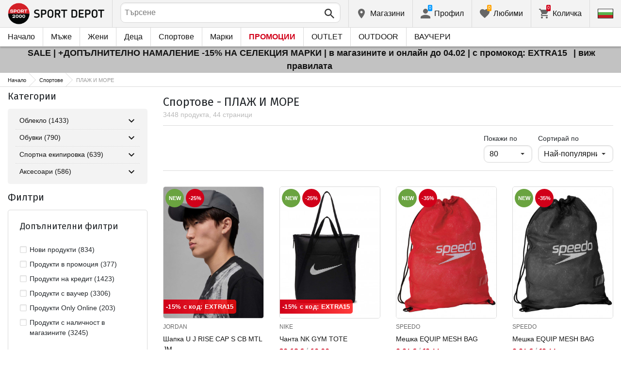

--- FILE ---
content_type: text/html; charset=utf-8
request_url: https://www.sportdepot.bg/plajni_igri/sport-55
body_size: 62161
content:
<!doctype html>
<html class="no-js" lang="bg">
<head><script>(function(w,i,g){w[g]=w[g]||[];if(typeof w[g].push=='function')w[g].push(i)})
(window,'GTM-K2D8FQ','google_tags_first_party');</script><script>(function(w,d,s,l){w[l]=w[l]||[];(function(){w[l].push(arguments);})('set', 'developer_id.dYzg1YT', true);
		w[l].push({'gtm.start':new Date().getTime(),event:'gtm.js'});var f=d.getElementsByTagName(s)[0],
		j=d.createElement(s);j.async=true;j.src='/g0wa/';
		f.parentNode.insertBefore(j,f);
		})(window,document,'script','dataLayer');</script>
    <base href="https://www.sportdepot.bg/" />
<meta charset="utf-8">
<meta http-equiv="X-UA-Compatible" content="IE=edge">
<meta http-equiv="Content-Language" content="bg" />
<title>Спортове / ПЛАЖ И МОРЕ</title>
<meta name="theme-color" content="#ffffff">
<meta name="viewport" content="width=device-width, initial-scale=1">
<meta id="MetaRobots" name="ROBOTS" content="INDEX, FOLLOW,NOODP,NOYDIR" />
<meta content="text/html; charset=UTF-8" http-equiv="Content-Type" />
<meta content="text/javascript" http-equiv="Content-Script-Type" />
<meta content="text/css" http-equiv="Content-Style-Type" />
<meta name="RESOURCE-TYPE" content="DOCUMENT" />
<meta name="REVISIT-AFTER" content="1 DAYS" />
<meta name="RATING" content="GENERAL" />
<meta name="cssclasses" content="multicolumn" />
<meta name="AdditionalBodyCssClasses" content="bc" />
<meta name="CanonicalExcludeQs" content="Yes" />
<meta name="description" content="Спортове / ПЛАЖ И МОРЕ">

<link rel="stylesheet" href="cache/templates/shared/styles/plugins.1697458899.css">
<link rel="stylesheet" href="cache/templates/shared/styles/bootstrap.1697458899.css">
<link rel="stylesheet" href="cache/templates/shared/styles/main.1753081952.css">
<link rel="stylesheet" href="cache/templates/shared/styles/page-landing.1697458899.css">
<link rel="stylesheet" href="cache/templates/sportdepot/styles/site.1753081952.css">
<link rel="stylesheet" href="cache/templates/sportdepot/styles/custom.1764658574.css">
<link rel="stylesheet" href="cache/templates/shared/styles/custom.1766389096.css">
<link rel="stylesheet" href="cache/templates/shared/styles/msgBox.1697458899.css">


<script src="cache/templates/shared/plugins/modernizr-custom.1697458899.js"></script>

<link href="https://fonts.googleapis.com/css?family=Fira+Sans:200,400,700|Open+Sans:400,400i,600,700" rel="stylesheet">
<link href="templates/shared/styles/fonts.css" rel="stylesheet">

<!-- og tags -->
<meta property="og:title" content="ПЛАЖ И МОРЕ">
<meta property="og:description" content="Спортове / ПЛАЖ И МОРЕ">
<meta property="og:url" content="https://www.sportdepot.bg/plajni_igri/sport-55">
<!-- end og tags -->

<!-- favicon tags -->
<link rel="apple-touch-icon" sizes="180x180" href="templates/sportdepot/favicons/apple-touch-icon.png">
<link rel="icon" type="image/png" href="templates/sportdepot/favicons/favicon-32x32.png" sizes="32x32">
<link rel="icon" type="image/png" href="templates/sportdepot/favicons/favicon-16x16.png" sizes="16x16">
<link rel="manifest" href="templates/sportdepot/favicons/manifest.json">
<link rel="mask-icon" href="templates/sportdepot/favicons/safari-pinned-tab.svg" color="#bf0300">
<link rel="shortcut icon" href="templates/sportdepot/favicons/favicon.ico">
<meta name="msapplication-config" content="templates/sportdepot/favicons/browserconfig.xml">
<!-- end favicon tags -->

<link rel="stylesheet" href="cache/js/plugins/nouislider/nouislider.min.1697458898.css">
<style>
.price-slider-holder .icon {
	fill: #111;
    position: absolute;
    top: 50%;
    left: 50%;
    -webkit-transform: translate(-50%,-50%);
    -ms-transform: translate(-50%,-50%);
    transform: translate(-50%,-50%);
    width: 0.75rem;
    height: 0.75rem;
}
.price-slider-holder button {
	padding: 0;
	width: 22px;
	height: 28px;
	display: inline-block;
	vertical-align: top;
}
.price-slider-holder {
	width: 80%;
	margin: 0 auto;
	text-align: center;
}
.price-slider-inputs {
    margin: 0 0 15px 0;
}
.price-slider-inputs input {
    text-align: center;
    border: 1px solid #d9d9d9;
    padding: 0;
	font-size: 0.9rem;
    width: 38%;
	height: 28px;
}
.price-slider {
    margin-bottom: 35px;
	height: 10px;
}
.price-slider .noUi-connect {
    background: #111;
}
.price-slider .noUi-handle {
    height: 24px;
    width: 24px;
    top: -8px;
    right: -12px;
    border-radius: 12px;
}
.price-slider .noUi-marker {
    display: none;
}
.price-slider .noUi-value {
    top: -4px;
	font-size: 0.9rem;
}
.price-slider,
.price-slider .noUi-handle {
    box-shadow: none;
}
.price-slider .noUi-handle::before,
.price-slider .noUi-handle::after {
    display: none;
}
@media (min-width: 992px) {
    .price-slider-holder {
    	width: 100%;
    }
    .price-slider {
        margin-bottom: 25px;
    }
}
.search-filters {
	margin-top: 5px;
    border: 1px solid #d9d9d9;
    padding: 2px 5px;
	width: 100%;
	font-weight: normal;
	font-size: 0.9rem;
}
</style>
<style>
.special-price { opacity: 0.5; width: 100%; position: relative; float: left; margin-top: 5px;}
.cart-dropdown-footer .special-price { float: none; }
.items-list .item .pcd { font-size: .7rem }
.pcd { overflow: visible; }
/* Tooltip container */
.icytooltip {
  position: relative;
  display: inline-block;
  /*border-bottom: 1px dotted black;*/ /* If you want dots under the hoverable text */
}
/* Tooltip text */
.icytooltip .icytooltiptext {
  visibility: hidden;
  background-color: #000;
  min-width: 150px;
  color: #fff;
  text-align: center;
  padding: 5px 10px;
  border-radius: 5px;
  /* Position the tooltip text */
  position: absolute;
  z-index: 101;
  bottom: 120%;
  left: 0;
  margin-left: 0;
  /* Fade in tooltip */
  opacity: 0;
  font-size: .8rem;
  transition: opacity 0.3s;
}
/* Tooltip arrow */
.icytooltip .icytooltiptext::after {
  content: "";
  position: absolute;
  top: 100%;
  left: 50%;
  margin-left: -5px;
  border-width: 5px;
  border-style: solid;
  border-color: #555 transparent transparent transparent;
}
/* Show the tooltip text when you mouse over the tooltip container */
.icytooltip:hover .icytooltiptext {
  visibility: visible;
  opacity: 1;
}
</style>
<script>
document.addEventListener('lazybeforeunveil', function(e) {
    var bg = e.target.getAttribute('data-bg');
    if(bg){
        e.target.style.backgroundImage = 'url(' + bg + ')';
    }
});
</script>

            <script>
            (function(k, o, d, N, P){
            	k[N] = k[N] || [];
            	k[N].push({'gtm.start': new Date().getTime(), event: 'gtm.js'});
            	var f = o.getElementsByTagName(d)[0],
            	j = o.createElement(d), dl = N != 'dataLayer' ? '&l=' + N : '';
            	j.async = true;
            	j.src = 'https://ssgtm.sportdepot.bg/gtm.js?id=' + P + dl;
            	f.parentNode.insertBefore(j, f); })(window, document, 'script', 'dataLayer', 'GTM-K2D8FQ');
            </script>
        

<link rel="stylesheet" href="cache/js/suggest/suggest.1750055843.css"></head>
<body class="has-fixed-header ">
			<noscript><iframe src="https://ssgtm.sportdepot.bg/ns.html?id=GTM-K2D8FQ" height="0" width="0" style="display:none;visibility:hidden"></iframe></noscript>
	

	<header class="site-header">
				<div class="header-top">
    <div class="float-left">
        <!-- Бутон за отваряне на навигацията -->
        <button class="float-left btn btn-nav-open has-ripple js-btn-nav-open d-lg-none" type="button">
            <span class="bar"></span>
            <span class="btn-label">Меню</span>
        </button>
        <a class="site-logo" href="">
    					<img src="templates/sportdepot/images/logo.png" alt="sportdepot.bg">
					        </a>
    </div>
    <div class="float-right">
            <!-- Търсене -->
		<div class="header-btn-container d-lg-none">
    <button class="btn btn-header btn-search-toggle has-ripple js-btn-search-toggle" type="button">
        <svg class="icon" role="img">
            <use xmlns:xlink="http://www.w3.org/1999/xlink" xlink:href="templates/sportdepot/images/symbol-defs.svg#icon-search"></use>
        </svg>
    </button>
</div>
<div class="header-btn-container search-container js-show-on-focus">
    <div class="d-lg-none">
        <button class="btn btn-close has-ripple js-btn-search-close" type="button">
            <svg class="icon" role="img">
                <use xmlns:xlink="http://www.w3.org/1999/xlink" xlink:href="templates/sportdepot/images/symbol-defs.svg#icon-delete"></use>
            </svg>
        </button>
        <h4 class="h2 search-title">Търсене</h4>
    </div>
    <div class="form-group has-icon">
    	<form method="get" action="/search">
            <input id="searchbar" name="q" maxlength="50" class="form-control" type="search" value="" placeholder="Търсене" autocomplete="off">
            <button class="btn btn-search-submit form-group-icon" type="submit">
                <svg class="icon" role="img">
                    <use xmlns:xlink="http://www.w3.org/1999/xlink" xlink:href="templates/sportdepot/images/symbol-defs.svg#icon-search"></use>
                </svg>
            </button>
        </form>
    </div>
</div>
		        <!--  Магазини -->
        <div class="header-btn-container d-none d-sm-block d-md-block d-lg-block">
            <a class="btn btn-header btn-favourites has-ripple" href="/shops">
                <span class="btn-content">
                    <svg class="icon" role="img">
                        <use xmlns:xlink="http://www.w3.org/1999/xlink" xlink:href="templates/sportdepot/images/symbol-defs.svg#icon-location"></use>
                    </svg>
                    <span class="d-none d-lg-block">Магазини</span>
                </span>
            </a>
        </div>
                <!-- Профил -->
        <div class="header-btn-container profile-container">
    <button class="btn btn-header btn-profile has-ripple js-header-dropdown-toggle" type="button">
        <span class="btn-content">
            <svg class="icon" role="img">
                <use xmlns:xlink="http://www.w3.org/1999/xlink" xlink:href="templates/sportdepot/images/symbol-defs.svg#icon-user"></use>
            </svg>
            <span data-user="1" class="d-none d-lg-block">
			Профил			</span>
			<span class="notifications-count notifications-count--accent-1" id="unreaded-messages" style="position:absolute"></span>
        </span>
    </button>
    <div class="profile-dropdown header-dropdown dropdown-shadow">
            <div class="profile-section">
            <div id="ajaxLogin">
            	<form method="post" action="/user-management/index/ajax-login">
    <div class="form-group">
        <label>Въведи своя имейл</label>
        <input type="text" name="username" data-required="1" value="" />    </div>
    <div class="form-group">
        <label>Парола</label>
        <input type="password" name="password" value="" />    </div>
    <div class="form-group btn-row btn-link-group clearfix">
        <a class="btn btn-rounded btn-xs btn-link text-black" href="/forgotten-password">Забравена парола?</a>
        <button class="btnLogin btn btn-rounded has-ripple btn-md btn-black float-right" type="submit">Влез</button>
    </div>
</form>            </div>
                             <hr class="hr hr-dotted">
                 <div class="social-login-group">
                    <p class="text-gray text-center text-sm clearfix">Или влез с</p>
					                        <button class="btn btn-rounded btn-icon btn-xs btn-social-login has-ripple btn-facebook" type="button" id="facebookBtn">
                            <span class="btn-content">
                                <svg class="icon" role="img">
                                    <use xmlns:xlink="http://www.w3.org/1999/xlink" xlink:href="templates/sportdepot/images/symbol-defs.svg#icon-facebook"/>
                                </svg>

                                facebook
                            </span>
                        </button>
										                        <div id="googleBtn"></div>

                                    </div>
                <hr class="hr hr-dotted">
        	                    <hr class="hr hr-dotted">
            <div class="form-group">
                <a class="text-sm" href="/register">Искам да се регистрирам</a>
                <div class="tooltip-inline">
                    <button class="btn btn-tooltip-trigger" type="button">?</button>
                    <div class="tooltip center top text-sm">
                        <p>Създаването на собствен профил в най-големия сайт за спортни продукти в България ще ви улесни при вашата поръчка на спортни стоки и ще ви гарантира:</p>
<ul>
<li>Бързо и експресно обслужване;</li>
</ul>
<ul>
<li>Проследяване статуса на Вашата поръчка;</li>
</ul>
<ul>
<li>История на Вашите поръчки, натрупан до момента оборот;</li>
</ul>
<ul>
<li>Получаване на актуална информация за нови и интересни продукти, промоции и разпродажби, ексклузивни оферти за последни бройки;</li>
</ul>
<ul>
<li>Подарък за Вашия Рожден Ден – ще получите електронен ваучер на стойнст 20 лв, валиден при покупка над 100 лв;</li>
</ul>
<ul>
<li>Достъп до промоции само за лоялни клиенти;</li>
</ul>                    </div>
                </div>
            </div>
                        </div>
        </div>
</div>
                <!-- Любими -->
        <div class="header-btn-container d-none d-sm-block d-md-block d-lg-block">
            <a class="btn btn-header btn-favourites has-ripple" href="/favourites">
                <span class="btn-content">
                    <svg class="icon" role="img">
                        <use xmlns:xlink="http://www.w3.org/1999/xlink" xlink:href="templates/sportdepot/images/symbol-defs.svg#icon-heart"></use>
                    </svg>
                    <span class="d-none d-lg-block">Любими</span>
                    <span class="favs-item-indicator" id="favourites-indicator" style="display: none"></span>
                </span>
            </a>
        </div>
                  <!-- Количка -->
        <div class="header-btn-container cart-container">
	<a data-handler="widget-cart" class="btn btn-header btn-cart has-ripple js-header-dropdown-toggle js-cart-scrollbar" href="/cart/index/ajax-get-cart-info">
        <span class="btn-content">
            <svg class="icon" role="img">
                <use xmlns:xlink="http://www.w3.org/1999/xlink" xlink:href="templates/sportdepot/images/symbol-defs.svg#icon-cart"></use>
            </svg>
            <span class="d-none d-lg-block">Количка</span>
            <span id="cart-item-indicator" class="cart-item-indicator" style="display: none">0</span>
        </span>
    </a>
    <div class="widget-cart-items cart-dropdown header-dropdown dropdown-shadow" style="display: none"></div>
</div>
             <!-- Езици -->
        <div class="header-btn-container langs-container">
    <button class="btn btn-header btn-langs has-ripple js-header-dropdown-toggle" type="button">
        <svg class="icon" role="img">
            <use xmlns:xlink="http://www.w3.org/1999/xlink" xlink:href="templates/sportdepot/images/langs.svg#icon-lang-bg"></use>
        </svg>
    </button>
    <!-- Езици - падащо меню -->
    <div class="langs-dropdown header-dropdown dropdown-shadow">
        <ul class="list-unstyled">
                    <li>
                <a class="btn-langs has-ripple" title="Английски" href="/en">
                    <svg class="icon" role="img">
                        <use xmlns:xlink="http://www.w3.org/1999/xlink" xlink:href="templates/sportdepot/images/langs.svg#icon-lang-en"></use>
                    </svg>
                </a>
            </li>
                </ul>
    </div>
</div>
    </div>
</div>
		<nav class="site-nav clearfix"><div class="site-nav-header d-lg-none"><button class="float-left btn btn-nav-close js-btn-nav-close has-ripple" type="button"><span class="bar"></span></button><h5 class="site-nav-title">Меню</h5></div><div class="site-nav-overflow site-nav-level"><ul class="site-nav-main list-unstyled"><li class=""><a href="">Начало</a></li><li class=" has-dropdown js-has-dropdown js-desktop-dropdown"><a href="/muje/all-2"> Мъже <svg class="icon d-lg-none" role="img"><use xmlns:xlink="http://www.w3.org/1999/xlink" xlink:href="templates/sportdepot/images/symbol-defs.svg#icon-arrow-right"></use></svg></a><div class="nav-dropdown nav-dropdown-gender site-nav-overflow site-nav-level"><button class="btn btn-nav-back js-close-dropdown d-lg-none" type="button"><svg class="icon d-lg-none" role="img"><use xmlns:xlink="http://www.w3.org/1999/xlink" xlink:href="templates/sportdepot/images/symbol-defs.svg#icon-arrow-left"></use></svg> Назад </button><ul class="list-unstyled clearfix"><li class="d-lg-none see-all"><a href="/muje/all-2">Виж всички</a></li><li class="has-dropdown js-has-dropdown col-12 col-md-5th"><a class="nav-dropdown-title" href="/muje-obleklo"> Облекло <svg class="icon d-lg-none" role="img"><use xmlns:xlink="http://www.w3.org/1999/xlink" xlink:href="templates/sportdepot/images/symbol-defs.svg#icon-arrow-right"></use></svg></a><div class="nav-dropdown-submenu"><button class="btn btn-nav-back js-close-dropdown d-lg-none" type="button"><svg class="icon d-lg-none" role="img"><use xmlns:xlink="http://www.w3.org/1999/xlink" xlink:href="templates/sportdepot/images/symbol-defs.svg#icon-arrow-left"></use></svg> Назад </button><ul class="list-unstyled clearfix"><li class="d-lg-none see-all"><a href="/muje-obleklo">Виж всички</a></li><li><a class="red" href="/muje-obleklo/new-2_35">NEW</a></li><li><a href="/muje-obleklo/bluzi-2_35_1">Блузи</a></li><li><a href="/muje-obleklo/pantaloni-2_35_2">Панталони</a></li><li><a href="/muje-obleklo/rizi-2_35_19">Ризи</a></li><li><a href="/muje-obleklo/ancuzi-2_35_5">Анцузи</a></li><li><a href="/muje-obleklo/yaketa-2_35_6">Якета</a></li><li><a href="/muje-obleklo/termobelyo-2_35_7">Термобельо</a></li><li><a href="/muje-obleklo/belyo-2_35_8">Бельо</a></li><li><a href="/muje-obleklo/banski-2_35_9">Бански</a></li><li><a href="/muje-obleklo/fen_oblekla-2_35_79">Фен облекла</a></li><li><a href="/muje-obleklo/polari-2_35_101">Полари</a></li><li><a href="/muje-obleklo/suitsharti_i_gornishta-2_35_102">Суитшърти и горнища</a></li><li><a href="/muje-obleklo/teniski_i_potnici-2_35_103">Тениски и потници</a></li><li><a href="/muje-obleklo/gashterizoni-2_35_108">Гащеризони</a></li></ul><ul class="list-unstyled clearfix"><li><a class="red" href="/muje-obleklo/outlet-2_35">OUTLET</a></li></ul></div></li><li class="has-dropdown js-has-dropdown col-12 col-md-5th"><a class="nav-dropdown-title" href="/muje-obuvki"> Обувки <svg class="icon d-lg-none" role="img"><use xmlns:xlink="http://www.w3.org/1999/xlink" xlink:href="templates/sportdepot/images/symbol-defs.svg#icon-arrow-right"></use></svg></a><div class="nav-dropdown-submenu"><button class="btn btn-nav-back js-close-dropdown d-lg-none" type="button"><svg class="icon d-lg-none" role="img"><use xmlns:xlink="http://www.w3.org/1999/xlink" xlink:href="templates/sportdepot/images/symbol-defs.svg#icon-arrow-left"></use></svg> Назад </button><ul class="list-unstyled clearfix"><li class="d-lg-none see-all"><a href="/muje-obuvki">Виж всички</a></li><li><a class="red" href="/muje-obuvki/new-2_77">NEW</a></li><li><a href="/muje-obuvki/ejednevni_obuvki-2_77_13">Ежедневни обувки</a></li><li><a href="/muje-obuvki/botushi-2_77_14">Ботуши</a></li><li><a href="/muje-obuvki/sandali-2_77_15">Сандали</a></li><li><a href="/muje-obuvki/sportni_obuvki-2_77_51">Спортни обувки</a></li><li><a href="/muje-obuvki/turisticheski_obuvki-2_77_52">Туристически обувки</a></li><li><a href="/muje-obuvki/djapanki-2_77_56">Джапанки</a></li></ul><ul class="list-unstyled clearfix"><li><a class="red" href="/muje-obuvki/outlet-2_77">OUTLET</a></li></ul></div></li><li class="has-dropdown js-has-dropdown col-12 col-md-5th"><a class="nav-dropdown-title" href="/muje-aksesoari"> Аксесоари <svg class="icon d-lg-none" role="img"><use xmlns:xlink="http://www.w3.org/1999/xlink" xlink:href="templates/sportdepot/images/symbol-defs.svg#icon-arrow-right"></use></svg></a><div class="nav-dropdown-submenu"><button class="btn btn-nav-back js-close-dropdown d-lg-none" type="button"><svg class="icon d-lg-none" role="img"><use xmlns:xlink="http://www.w3.org/1999/xlink" xlink:href="templates/sportdepot/images/symbol-defs.svg#icon-arrow-left"></use></svg> Назад </button><ul class="list-unstyled clearfix"><li class="d-lg-none see-all"><a href="/muje-aksesoari">Виж всички</a></li><li><a class="red" href="/muje-aksesoari/new-2_481">NEW</a></li><li><a href="/muje-aksesoari/ranici-2_481_30">Раници</a></li><li><a href="/muje-aksesoari/chanti_sakove_i_portmoneta-2_481_16">Чанти, сакове и портмонета</a></li><li><a href="/muje-aksesoari/rakavici-2_481_18">Ръкавици</a></li><li><a href="/muje-aksesoari/ochila-2_481_20">Очила</a></li><li><a href="/muje-aksesoari/kolani-2_481_21">Колани</a></li><li><a href="/muje-aksesoari/chorapi-2_481_12">Чорапи</a></li><li><a href="/muje-aksesoari/shapki_i_shalove-2_481_59">Шапки и шалове</a></li><li><a href="/muje-aksesoari/butilki_termosi_i_chashi-2_481_97">Бутилки, термоси и чаши</a></li><li><a href="/muje-aksesoari/stelki_i_vrazki-2_481_98">Стелки и връзки</a></li><li><a href="/muje-aksesoari/preparati_za_poddrajka-2_481_99">Препарати за поддръжка</a></li><li><a href="/muje-aksesoari/kutii_za_hrana-2_481_112">Кутии за храна</a></li></ul><ul class="list-unstyled clearfix"><li><a class="red" href="/muje-aksesoari/outlet-2_481">OUTLET</a></li></ul></div></li><li class="has-dropdown js-has-dropdown col-12 col-md-5th"><a class="nav-dropdown-title" href="/muje/all-2"> Марки <svg class="icon d-lg-none" role="img"><use xmlns:xlink="http://www.w3.org/1999/xlink" xlink:href="templates/sportdepot/images/symbol-defs.svg#icon-arrow-right"></use></svg></a><div class="nav-dropdown-submenu"><button class="btn btn-nav-back js-close-dropdown d-lg-none" type="button"><svg class="icon d-lg-none" role="img"><use xmlns:xlink="http://www.w3.org/1999/xlink" xlink:href="templates/sportdepot/images/symbol-defs.svg#icon-arrow-left"></use></svg> Назад </button><ul class="list-unstyled clearfix"><li class="d-lg-none see-all"><a href="/muje/all-2">Виж всички</a></li><li><a href="/muje-adidas/brand-7_2">ADIDAS</a></li><li><a href="/muje-adidas_originals/brand-8_2">ADIDAS ORIGINALS</a></li><li><a href="/muje-brille/brand-310_2">BRILLE</a></li><li><a href="/muje-champion/brand-36_2">CHAMPION</a></li><li><a href="/muje-converse/brand-41_2">CONVERSE</a></li><li><a href="/muje-icepeak/brand-93_2">ICEPEAK</a></li><li><a href="/muje-jack_wolfskin/brand-97_2">JACK WOLFSKIN</a></li><li><a href="/muje-lotto/brand-123_2">LOTTO</a></li><li><a href="/muje-lowa/brand-124_2">LOWA</a></li><li><a href="/muje-nike/brand-136_2">NIKE</a></li><li><a href="/muje-puma/brand-149_2">PUMA</a></li><li><a href="/muje-quiksilver/brand-150_2">QUIKSILVER</a></li><li><a href="/muje-reebok/brand-154_2">REEBOK</a></li><li><a href="/muje-skechers/brand-366_2">SKECHERS</a></li><li class="see-all"><a href="/brands">Виж всички Марки</a></li></ul><ul class="list-unstyled clearfix"></ul></div></li></ul><ul class="list-unstyled clearfix"><li class="col-12 col-md-3-5ths d-none d-lg-block"><a class="btn btn-rounded has-ripple btn-lg btn-black full" href="/muje/all-2"> Виж всичко за мъже</a></li></ul></div></li><li class=" has-dropdown js-has-dropdown js-desktop-dropdown"><a href="/jeni/all-1"> Жени <svg class="icon d-lg-none" role="img"><use xmlns:xlink="http://www.w3.org/1999/xlink" xlink:href="templates/sportdepot/images/symbol-defs.svg#icon-arrow-right"></use></svg></a><div class="nav-dropdown nav-dropdown-gender site-nav-overflow site-nav-level"><button class="btn btn-nav-back js-close-dropdown d-lg-none" type="button"><svg class="icon d-lg-none" role="img"><use xmlns:xlink="http://www.w3.org/1999/xlink" xlink:href="templates/sportdepot/images/symbol-defs.svg#icon-arrow-left"></use></svg> Назад </button><ul class="list-unstyled clearfix"><li class="d-lg-none see-all"><a href="/jeni/all-1">Виж всички</a></li><li class="has-dropdown js-has-dropdown col-12 col-md-5th"><a class="nav-dropdown-title" href="/jeni-obleklo"> Облекло <svg class="icon d-lg-none" role="img"><use xmlns:xlink="http://www.w3.org/1999/xlink" xlink:href="templates/sportdepot/images/symbol-defs.svg#icon-arrow-right"></use></svg></a><div class="nav-dropdown-submenu"><button class="btn btn-nav-back js-close-dropdown d-lg-none" type="button"><svg class="icon d-lg-none" role="img"><use xmlns:xlink="http://www.w3.org/1999/xlink" xlink:href="templates/sportdepot/images/symbol-defs.svg#icon-arrow-left"></use></svg> Назад </button><ul class="list-unstyled clearfix"><li class="d-lg-none see-all"><a href="/jeni-obleklo">Виж всички</a></li><li><a class="red" href="/jeni-obleklo/new-1_35">NEW</a></li><li><a href="/jeni-obleklo/bluzi-1_35_1">Блузи</a></li><li><a href="/jeni-obleklo/pantaloni-1_35_2">Панталони</a></li><li><a href="/jeni-obleklo/poli_i_rokli-1_35_3">Поли и рокли</a></li><li><a href="/jeni-obleklo/rizi-1_35_19">Ризи</a></li><li><a href="/jeni-obleklo/ancuzi-1_35_5">Анцузи</a></li><li><a href="/jeni-obleklo/yaketa-1_35_6">Якета</a></li><li><a href="/jeni-obleklo/termobelyo-1_35_7">Термобельо</a></li><li><a href="/jeni-obleklo/belyo-1_35_8">Бельо</a></li><li><a href="/jeni-obleklo/banski-1_35_9">Бански</a></li><li><a href="/jeni-obleklo/byustieta-1_35_100">Бюстиета</a></li><li><a href="/jeni-obleklo/polari-1_35_101">Полари</a></li><li><a href="/jeni-obleklo/suitsharti_i_gornishta-1_35_102">Суитшърти и горнища</a></li><li><a href="/jeni-obleklo/teniski_i_potnici-1_35_103">Тениски и потници</a></li><li><a href="/jeni-obleklo/gashterizoni-1_35_108">Гащеризони</a></li></ul><ul class="list-unstyled clearfix"><li><a class="red" href="/jeni-obleklo/outlet-1_35">OUTLET</a></li></ul></div></li><li class="has-dropdown js-has-dropdown col-12 col-md-5th"><a class="nav-dropdown-title" href="/jeni-obuvki"> Обувки <svg class="icon d-lg-none" role="img"><use xmlns:xlink="http://www.w3.org/1999/xlink" xlink:href="templates/sportdepot/images/symbol-defs.svg#icon-arrow-right"></use></svg></a><div class="nav-dropdown-submenu"><button class="btn btn-nav-back js-close-dropdown d-lg-none" type="button"><svg class="icon d-lg-none" role="img"><use xmlns:xlink="http://www.w3.org/1999/xlink" xlink:href="templates/sportdepot/images/symbol-defs.svg#icon-arrow-left"></use></svg> Назад </button><ul class="list-unstyled clearfix"><li class="d-lg-none see-all"><a href="/jeni-obuvki">Виж всички</a></li><li><a class="red" href="/jeni-obuvki/new-1_77">NEW</a></li><li><a href="/jeni-obuvki/ejednevni_obuvki-1_77_13">Ежедневни обувки</a></li><li><a href="/jeni-obuvki/botushi-1_77_14">Ботуши</a></li><li><a href="/jeni-obuvki/sandali-1_77_15">Сандали</a></li><li><a href="/jeni-obuvki/sportni_obuvki-1_77_51">Спортни обувки</a></li><li><a href="/jeni-obuvki/turisticheski_obuvki-1_77_52">Туристически обувки</a></li><li><a href="/jeni-obuvki/djapanki-1_77_56">Джапанки</a></li></ul><ul class="list-unstyled clearfix"><li><a class="red" href="/jeni-obuvki/outlet-1_77">OUTLET</a></li></ul></div></li><li class="has-dropdown js-has-dropdown col-12 col-md-5th"><a class="nav-dropdown-title" href="/jeni-aksesoari"> Аксесоари <svg class="icon d-lg-none" role="img"><use xmlns:xlink="http://www.w3.org/1999/xlink" xlink:href="templates/sportdepot/images/symbol-defs.svg#icon-arrow-right"></use></svg></a><div class="nav-dropdown-submenu"><button class="btn btn-nav-back js-close-dropdown d-lg-none" type="button"><svg class="icon d-lg-none" role="img"><use xmlns:xlink="http://www.w3.org/1999/xlink" xlink:href="templates/sportdepot/images/symbol-defs.svg#icon-arrow-left"></use></svg> Назад </button><ul class="list-unstyled clearfix"><li class="d-lg-none see-all"><a href="/jeni-aksesoari">Виж всички</a></li><li><a class="red" href="/jeni-aksesoari/new-1_481">NEW</a></li><li><a href="/jeni-aksesoari/ranici-1_481_30">Раници</a></li><li><a href="/jeni-aksesoari/chanti_sakove_i_portmoneta-1_481_16">Чанти, сакове и портмонета</a></li><li><a href="/jeni-aksesoari/rakavici-1_481_18">Ръкавици</a></li><li><a href="/jeni-aksesoari/ochila-1_481_20">Очила</a></li><li><a href="/jeni-aksesoari/kolani-1_481_21">Колани</a></li><li><a href="/jeni-aksesoari/chorapi-1_481_12">Чорапи</a></li><li><a href="/jeni-aksesoari/shapki_i_shalove-1_481_59">Шапки и шалове</a></li><li><a href="/jeni-aksesoari/butilki_termosi_i_chashi-1_481_97">Бутилки, термоси и чаши</a></li><li><a href="/jeni-aksesoari/stelki_i_vrazki-1_481_98">Стелки и връзки</a></li><li><a href="/jeni-aksesoari/preparati_za_poddrajka-1_481_99">Препарати за поддръжка</a></li><li><a href="/jeni-aksesoari/kutii_za_hrana-1_481_112">Кутии за храна</a></li></ul><ul class="list-unstyled clearfix"><li><a class="red" href="/jeni-aksesoari/outlet-1_481">OUTLET</a></li></ul></div></li><li class="has-dropdown js-has-dropdown col-12 col-md-5th"><a class="nav-dropdown-title" href="/jeni/all-1"> Марки <svg class="icon d-lg-none" role="img"><use xmlns:xlink="http://www.w3.org/1999/xlink" xlink:href="templates/sportdepot/images/symbol-defs.svg#icon-arrow-right"></use></svg></a><div class="nav-dropdown-submenu"><button class="btn btn-nav-back js-close-dropdown d-lg-none" type="button"><svg class="icon d-lg-none" role="img"><use xmlns:xlink="http://www.w3.org/1999/xlink" xlink:href="templates/sportdepot/images/symbol-defs.svg#icon-arrow-left"></use></svg> Назад </button><ul class="list-unstyled clearfix"><li class="d-lg-none see-all"><a href="/jeni/all-1">Виж всички</a></li><li><a href="/jeni-adidas_originals/brand-8_1">ADIDAS ORIGINALS</a></li><li><a href="/jeni-brille/brand-310_1">BRILLE</a></li><li><a href="/jeni-champion/brand-36_1">CHAMPION</a></li><li><a href="/jeni-converse/brand-41_1">CONVERSE</a></li><li><a href="/jeni-icepeak/brand-93_1">ICEPEAK</a></li><li><a href="/jeni-jack_wolfskin/brand-97_1">JACK WOLFSKIN</a></li><li><a href="/jeni-lotto/brand-123_1">LOTTO</a></li><li><a href="/jeni-lowa/brand-124_1">LOWA</a></li><li><a href="/jeni-nike/brand-136_1">NIKE</a></li><li><a href="/jeni-puma/brand-149_1">PUMA</a></li><li><a href="/jeni-reebok/brand-154_1">REEBOK</a></li><li><a href="/jeni-skechers/brand-366_1">SKECHERS</a></li><li class="see-all"><a href="/brands">Виж всички Марки</a></li></ul><ul class="list-unstyled clearfix"></ul></div></li></ul><ul class="list-unstyled clearfix"><li class="col-12 col-md-3-5ths d-none d-lg-block"><a class="btn btn-rounded has-ripple btn-lg btn-black full" href="/jeni/all-1"> Виж всичко за жени</a></li></ul></div></li><li class=" has-dropdown js-has-dropdown js-desktop-dropdown"><a href="/deca/all-3"> Деца <svg class="icon d-lg-none" role="img"><use xmlns:xlink="http://www.w3.org/1999/xlink" xlink:href="templates/sportdepot/images/symbol-defs.svg#icon-arrow-right"></use></svg></a><div class="nav-dropdown nav-dropdown-gender site-nav-overflow site-nav-level"><button class="btn btn-nav-back js-close-dropdown d-lg-none" type="button"><svg class="icon d-lg-none" role="img"><use xmlns:xlink="http://www.w3.org/1999/xlink" xlink:href="templates/sportdepot/images/symbol-defs.svg#icon-arrow-left"></use></svg> Назад </button><ul class="list-unstyled clearfix"><li class="d-lg-none see-all"><a href="/deca/all-3">Виж всички</a></li><li class="has-dropdown js-has-dropdown col-12 col-md-5th"><a class="nav-dropdown-title" href="/deca-obleklo"> Облекло <svg class="icon d-lg-none" role="img"><use xmlns:xlink="http://www.w3.org/1999/xlink" xlink:href="templates/sportdepot/images/symbol-defs.svg#icon-arrow-right"></use></svg></a><div class="nav-dropdown-submenu"><button class="btn btn-nav-back js-close-dropdown d-lg-none" type="button"><svg class="icon d-lg-none" role="img"><use xmlns:xlink="http://www.w3.org/1999/xlink" xlink:href="templates/sportdepot/images/symbol-defs.svg#icon-arrow-left"></use></svg> Назад </button><ul class="list-unstyled clearfix"><li class="d-lg-none see-all"><a href="/deca-obleklo">Виж всички</a></li><li><a class="red" href="/deca-obleklo/new-3_35">NEW</a></li><li><a href="/deca-obleklo/bluzi-3_35_1">Блузи</a></li><li><a href="/deca-obleklo/pantaloni-3_35_2">Панталони</a></li><li><a href="/deca-obleklo/poli_i_rokli-3_35_3">Поли и рокли</a></li><li><a href="/deca-obleklo/rizi-3_35_19">Ризи</a></li><li><a href="/deca-obleklo/ancuzi-3_35_5">Анцузи</a></li><li><a href="/deca-obleklo/yaketa-3_35_6">Якета</a></li><li><a href="/deca-obleklo/termobelyo-3_35_7">Термобельо</a></li><li><a href="/deca-obleklo/belyo-3_35_8">Бельо</a></li><li><a href="/deca-obleklo/banski-3_35_9">Бански</a></li><li><a href="/deca-obleklo/gimnasticheski_trika-3_35_10">Гимнастически трика</a></li><li><a href="/deca-obleklo/byustieta-3_35_100">Бюстиета</a></li><li><a href="/deca-obleklo/polari-3_35_101">Полари</a></li><li><a href="/deca-obleklo/suitsharti_i_gornishta-3_35_102">Суитшърти и горнища</a></li><li><a href="/deca-obleklo/teniski_i_potnici-3_35_103">Тениски и потници</a></li><li><a href="/deca-obleklo/gashterizoni-3_35_108">Гащеризони</a></li></ul><ul class="list-unstyled clearfix"><li><a class="red" href="/deca-obleklo/outlet-3_35">OUTLET</a></li></ul></div></li><li class="has-dropdown js-has-dropdown col-12 col-md-5th"><a class="nav-dropdown-title" href="/deca-obuvki"> Обувки <svg class="icon d-lg-none" role="img"><use xmlns:xlink="http://www.w3.org/1999/xlink" xlink:href="templates/sportdepot/images/symbol-defs.svg#icon-arrow-right"></use></svg></a><div class="nav-dropdown-submenu"><button class="btn btn-nav-back js-close-dropdown d-lg-none" type="button"><svg class="icon d-lg-none" role="img"><use xmlns:xlink="http://www.w3.org/1999/xlink" xlink:href="templates/sportdepot/images/symbol-defs.svg#icon-arrow-left"></use></svg> Назад </button><ul class="list-unstyled clearfix"><li class="d-lg-none see-all"><a href="/deca-obuvki">Виж всички</a></li><li><a class="red" href="/deca-obuvki/new-3_77">NEW</a></li><li><a href="/deca-obuvki/ejednevni_obuvki-3_77_13">Ежедневни обувки</a></li><li><a href="/deca-obuvki/botushi-3_77_14">Ботуши</a></li><li><a href="/deca-obuvki/sandali-3_77_15">Сандали</a></li><li><a href="/deca-obuvki/sportni_obuvki-3_77_51">Спортни обувки</a></li><li><a href="/deca-obuvki/turisticheski_obuvki-3_77_52">Туристически обувки</a></li><li><a href="/deca-obuvki/djapanki-3_77_56">Джапанки</a></li><li><a href="/deca-obuvki/pantofi-3_77_109">Пантофи</a></li></ul><ul class="list-unstyled clearfix"><li><a class="red" href="/deca-obuvki/outlet-3_77">OUTLET</a></li></ul></div></li><li class="has-dropdown js-has-dropdown col-12 col-md-5th"><a class="nav-dropdown-title" href="/deca-aksesoari"> Аксесоари <svg class="icon d-lg-none" role="img"><use xmlns:xlink="http://www.w3.org/1999/xlink" xlink:href="templates/sportdepot/images/symbol-defs.svg#icon-arrow-right"></use></svg></a><div class="nav-dropdown-submenu"><button class="btn btn-nav-back js-close-dropdown d-lg-none" type="button"><svg class="icon d-lg-none" role="img"><use xmlns:xlink="http://www.w3.org/1999/xlink" xlink:href="templates/sportdepot/images/symbol-defs.svg#icon-arrow-left"></use></svg> Назад </button><ul class="list-unstyled clearfix"><li class="d-lg-none see-all"><a href="/deca-aksesoari">Виж всички</a></li><li><a class="red" href="/deca-aksesoari/new-3_481">NEW</a></li><li><a href="/deca-aksesoari/ranici-3_481_30">Раници</a></li><li><a href="/deca-aksesoari/chanti_sakove_i_portmoneta-3_481_16">Чанти, сакове и портмонета</a></li><li><a href="/deca-aksesoari/rakavici-3_481_18">Ръкавици</a></li><li><a href="/deca-aksesoari/ochila-3_481_20">Очила</a></li><li><a href="/deca-aksesoari/kolani-3_481_21">Колани</a></li><li><a href="/deca-aksesoari/chorapi-3_481_12">Чорапи</a></li><li><a href="/deca-aksesoari/fen_aksesoari-3_481_58">Фен аксесоари</a></li><li><a href="/deca-aksesoari/shapki_i_shalove-3_481_59">Шапки и шалове</a></li><li><a href="/deca-aksesoari/butilki_termosi_i_chashi-3_481_97">Бутилки, термоси и чаши</a></li><li><a href="/deca-aksesoari/stelki_i_vrazki-3_481_98">Стелки и връзки</a></li><li><a href="/deca-aksesoari/preparati_za_poddrajka-3_481_99">Препарати за поддръжка</a></li><li><a href="/deca-aksesoari/kutii_za_hrana-3_481_112">Кутии за храна</a></li></ul><ul class="list-unstyled clearfix"><li><a class="red" href="/deca-aksesoari/outlet-3_481">OUTLET</a></li></ul></div></li><li class="has-dropdown js-has-dropdown col-12 col-md-5th"><a class="nav-dropdown-title" href="/deca/all-3"> Марки <svg class="icon d-lg-none" role="img"><use xmlns:xlink="http://www.w3.org/1999/xlink" xlink:href="templates/sportdepot/images/symbol-defs.svg#icon-arrow-right"></use></svg></a><div class="nav-dropdown-submenu"><button class="btn btn-nav-back js-close-dropdown d-lg-none" type="button"><svg class="icon d-lg-none" role="img"><use xmlns:xlink="http://www.w3.org/1999/xlink" xlink:href="templates/sportdepot/images/symbol-defs.svg#icon-arrow-left"></use></svg> Назад </button><ul class="list-unstyled clearfix"><li class="d-lg-none see-all"><a href="/deca/all-3">Виж всички</a></li><li><a href="/deca-adidas_originals/brand-8_3">ADIDAS ORIGINALS</a></li><li><a href="/deca-brille/brand-310_3">BRILLE</a></li><li><a href="/deca-champion/brand-36_3">CHAMPION</a></li><li><a href="/deca-converse/brand-41_3">CONVERSE</a></li><li><a href="/deca-icepeak/brand-93_3">ICEPEAK</a></li><li><a href="/deca-jack_wolfskin/brand-97_3">JACK WOLFSKIN</a></li><li><a href="/deca-lotto/brand-123_3">LOTTO</a></li><li><a href="/deca-lowa/brand-124_3">LOWA</a></li><li><a href="/deca-nike/brand-136_3">NIKE</a></li><li><a href="/deca-puma/brand-149_3">PUMA</a></li><li><a href="/deca-quiksilver/brand-150_3">QUIKSILVER</a></li><li><a href="/deca-reebok/brand-154_3">REEBOK</a></li><li><a href="/deca-skechers/brand-366_3">SKECHERS</a></li><li class="see-all"><a href="/brands">Виж всички Марки</a></li></ul><ul class="list-unstyled clearfix"></ul></div></li></ul><ul class="list-unstyled clearfix"><li class="col-12 col-md-3-5ths d-none d-lg-block"><a class="btn btn-rounded has-ripple btn-lg btn-black full" href="/deca/all-3"> Виж всичко за деца</a></li></ul></div></li><li class=" has-dropdown js-has-dropdown js-desktop-dropdown"><a href="https://www.sportdepot.bg/landing/sports"> Спортове <svg class="icon d-lg-none" role="img"><use xmlns:xlink="http://www.w3.org/1999/xlink" xlink:href="templates/sportdepot/images/symbol-defs.svg#icon-arrow-right"></use></svg></a><div class="nav-dropdown nav-dropdown-sports site-nav-overflow site-nav-level"><button class="btn btn-nav-back js-close-dropdown d-lg-none" type="button"><svg class="icon d-lg-none" role="img"><use xmlns:xlink="http://www.w3.org/1999/xlink" xlink:href="templates/sportdepot/images/symbol-defs.svg#icon-arrow-left"></use></svg> Назад </button><ul class="list-unstyled clearfix"><li class="has-dropdown js-has-dropdown col-12 col-md-5th"><a class="nav-dropdown-title" href="/sports"> Популярни спортове <svg class="icon d-lg-none" role="img"><use xmlns:xlink="http://www.w3.org/1999/xlink" xlink:href="templates/sportdepot/images/symbol-defs.svg#icon-arrow-right"></use></svg></a><!-- submenu start --><div class="nav-dropdown-submenu"><button class="btn btn-nav-back js-close-dropdown d-lg-none" type="button"><svg class="icon d-lg-none" role="img"><use xmlns:xlink="http://www.w3.org/1999/xlink" xlink:href="templates/sportdepot/images/symbol-defs.svg#icon-arrow-left"></use></svg> Назад </button><ul class="list-unstyled clearfix"><li><a href="/aerobika_pilates_i_ioga/sport-61">АЕРОБИКА,ПИЛАТЕС И ЙОГА</a></li><li><a href="/basketbol/home/sport-3">БАСКЕТБОЛ</a></li><li><a href="/byagane/sport-6">БЯГАНЕ</a></li><li><a href="/koloezdene/sport-13">КОЛОЕЗДЕНЕ</a></li><li><a href="/kondicionna_trenirovka/sport-67">КОНДИЦИОННА ТРЕНИРОВКА</a></li><li><a href="/krosfit/sport-59">КРОСФИТ</a></li><li><a href="/kamping/sport-47">КЪМПИНГ</a></li><li><a href="/planinsko_byagane/sport-51">ПЛАНИНСКО БЯГАНЕ</a></li><li><a href="/pluvane/sport-42">ПЛУВАНЕ</a></li><li><a href="/svobodno_vreme/sport-17">СВОБОДНО ВРЕМЕ</a></li><li><a href="/ski/sport-18">СКИ</a></li><li><a href="/trenirovka/sport-23">ТРЕНИРОВКА</a></li><li><a href="/turizam/sport-24">ТУРИЗЪМ</a></li><li><a href="/fitnes/sport-25">ФИТНЕС</a></li><li><a href="/futbol/sport-26">ФУТБОЛ</a></li></ul></div><!-- submenu end --></li><li class="has-dropdown js-has-dropdown col-12 col-md-4-5ths"><a class="nav-dropdown-title" href="/sports"> Всички спортове <svg class="icon d-lg-none" role="img"><use xmlns:xlink="http://www.w3.org/1999/xlink" xlink:href="templates/sportdepot/images/symbol-defs.svg#icon-arrow-right"></use></svg></a><div class="nav-dropdown-submenu submenu-sports"><button class="btn btn-nav-back js-close-dropdown d-lg-none" type="button"><svg class="icon d-lg-none" role="img"><use xmlns:xlink="http://www.w3.org/1999/xlink" xlink:href="templates/sportdepot/images/symbol-defs.svg#icon-arrow-left"></use></svg> Назад </button><ul class="list-unstyled clearfix"><li><a href="/aerobika_pilates_i_ioga/sport-61"><svg class="icon" role="img"><use xmlns:xlink="http://www.w3.org/1999/xlink" xlink:href="templates/sportdepot/images/symbol-defs.svg#icon-yoga"></use></svg> АЕРОБИКА,ПИЛАТЕС И ЙОГА </a></li><li><a href="/alpinizam/sport-52"><svg class="icon" role="img"><use xmlns:xlink="http://www.w3.org/1999/xlink" xlink:href="templates/sportdepot/images/symbol-defs.svg#icon-mounteneering"></use></svg> АЛПИНИЗЪМ </a></li><li><a href="/badminton/sport-1"><svg class="icon" role="img"><use xmlns:xlink="http://www.w3.org/1999/xlink" xlink:href="templates/sportdepot/images/symbol-defs.svg#icon-badminton"></use></svg> БАДМИНТОН </a></li><li><a href="/balet/sport-37"><svg class="icon" role="img"><use xmlns:xlink="http://www.w3.org/1999/xlink" xlink:href="templates/sportdepot/images/symbol-defs.svg#icon-ballet"></use></svg> БАЛЕТ </a></li><li><a href="/basketbol/home/sport-3"><svg class="icon" role="img"><use xmlns:xlink="http://www.w3.org/1999/xlink" xlink:href="templates/sportdepot/images/symbol-defs.svg#icon-basketball"></use></svg> БАСКЕТБОЛ </a></li><li><a href="/boks_i_mma/sport-5"><svg class="icon" role="img"><use xmlns:xlink="http://www.w3.org/1999/xlink" xlink:href="templates/sportdepot/images/symbol-defs.svg#icon-boxing"></use></svg> БОКС И ММА </a></li><li><a href="/byagane/sport-6"><svg class="icon" role="img"><use xmlns:xlink="http://www.w3.org/1999/xlink" xlink:href="templates/sportdepot/images/symbol-defs.svg#icon-running"></use></svg> БЯГАНЕ </a></li><li><a href="/voleibol/sport-8"><svg class="icon" role="img"><use xmlns:xlink="http://www.w3.org/1999/xlink" xlink:href="templates/sportdepot/images/symbol-defs.svg#icon-volleyball"></use></svg> ВОЛЕЙБОЛ </a></li><li><a href="/gmurkane/sport-44"><svg class="icon" role="img"><use xmlns:xlink="http://www.w3.org/1999/xlink" xlink:href="templates/sportdepot/images/symbol-defs.svg#icon-diving"></use></svg> ГМУРКАНЕ </a></li><li><a href="/grebane/sport-43"><svg class="icon" role="img"><use xmlns:xlink="http://www.w3.org/1999/xlink" xlink:href="templates/sportdepot/images/symbol-defs.svg#icon-rowing"></use></svg> ГРЕБАНЕ </a></li><li><a href="/katerene/sport-12"><svg class="icon" role="img"><use xmlns:xlink="http://www.w3.org/1999/xlink" xlink:href="templates/sportdepot/images/symbol-defs.svg#icon-climbing"></use></svg> КАТЕРЕНЕ </a></li><li><a href="/koloezdene/sport-13"><svg class="icon" role="img"><use xmlns:xlink="http://www.w3.org/1999/xlink" xlink:href="templates/sportdepot/images/symbol-defs.svg#icon-bicycling"></use></svg> КОЛОЕЗДЕНЕ </a></li><li><a href="/kondicionna_trenirovka/sport-67"><svg class="icon" role="img"><use xmlns:xlink="http://www.w3.org/1999/xlink" xlink:href="templates/sportdepot/images/symbol-defs.svg#icon-yoga"></use></svg> КОНДИЦИОННА ТРЕНИРОВКА </a></li><li><a href="/krosfit/sport-59"><svg class="icon" role="img"><use xmlns:xlink="http://www.w3.org/1999/xlink" xlink:href="templates/sportdepot/images/symbol-defs.svg#icon-crossfit"></use></svg> КРОСФИТ </a></li><li><a href="/kamping/sport-47"><svg class="icon" role="img"><use xmlns:xlink="http://www.w3.org/1999/xlink" xlink:href="templates/sportdepot/images/symbol-defs.svg#icon-camping"></use></svg> КЪМПИНГ </a></li><li><a href="/kanki_na_led/sport-46"><svg class="icon" role="img"><use xmlns:xlink="http://www.w3.org/1999/xlink" xlink:href="templates/sportdepot/images/symbol-defs.svg#icon-ice-skating"></use></svg> КЪНКИ НА ЛЕД </a></li><li><a href="/lyulki_i_parzalki/sport-48"><svg class="icon" role="img"><use xmlns:xlink="http://www.w3.org/1999/xlink" xlink:href="templates/sportdepot/images/symbol-defs.svg#icon-swing"></use></svg> ЛЮЛКИ И ПЪРЗАЛКИ </a></li><li><a href="/otborna_ekipirovka/sport-57"><svg class="icon" role="img"><use xmlns:xlink="http://www.w3.org/1999/xlink" xlink:href="templates/sportdepot/images/symbol-defs.svg#icon-team-sport"></use></svg> ОТБОРНА ЕКИПИРОВКА </a></li><li><a href="/planinsko_byagane/sport-51"><svg class="icon" role="img"><use xmlns:xlink="http://www.w3.org/1999/xlink" xlink:href="templates/sportdepot/images/symbol-defs.svg#icon-trail-running"></use></svg> ПЛАНИНСКО БЯГАНЕ </a></li><li><a href="/pluvane/sport-42"><svg class="icon" role="img"><use xmlns:xlink="http://www.w3.org/1999/xlink" xlink:href="templates/sportdepot/images/symbol-defs.svg#icon-swimming"></use></svg> ПЛУВАНЕ </a></li><li><a href="/roleri_i_skeitbordove/sport-33"><svg class="icon" role="img"><use xmlns:xlink="http://www.w3.org/1999/xlink" xlink:href="templates/sportdepot/images/symbol-defs.svg#icon-skateboard"></use></svg> РОЛЕРИ И СКЕЙТБОРДОВЕ </a></li><li><a href="/svobodno_vreme/sport-17"><svg class="icon" role="img"><use xmlns:xlink="http://www.w3.org/1999/xlink" xlink:href="templates/sportdepot/images/symbol-defs.svg#icon-t-shirt"></use></svg> СВОБОДНО ВРЕМЕ </a></li><li><a href="/ski/sport-18"><svg class="icon" role="img"><use xmlns:xlink="http://www.w3.org/1999/xlink" xlink:href="templates/sportdepot/images/symbol-defs.svg#icon-skiing"></use></svg> СКИ </a></li><li><a href="/snoubord/sport-20"><svg class="icon" role="img"><use xmlns:xlink="http://www.w3.org/1999/xlink" xlink:href="templates/sportdepot/images/symbol-defs.svg#icon-snowboarding"></use></svg> СНОУБОРД </a></li><li><a href="/tenis_na_kort/sport-21"><svg class="icon" role="img"><use xmlns:xlink="http://www.w3.org/1999/xlink" xlink:href="templates/sportdepot/images/symbol-defs.svg#icon-tennis"></use></svg> ТЕНИС НА КОРТ </a></li><li><a href="/tenis_na_masa/sport-22"><svg class="icon" role="img"><use xmlns:xlink="http://www.w3.org/1999/xlink" xlink:href="templates/sportdepot/images/symbol-defs.svg#icon-table-tennis"></use></svg> ТЕНИС НА МАСА </a></li><li><a href="/trenirovka/sport-23"><svg class="icon" role="img"><use xmlns:xlink="http://www.w3.org/1999/xlink" xlink:href="templates/sportdepot/images/symbol-defs.svg#icon-fitness-1"></use></svg> ТРЕНИРОВКА </a></li><li><a href="/turizam/sport-24"><svg class="icon" role="img"><use xmlns:xlink="http://www.w3.org/1999/xlink" xlink:href="templates/sportdepot/images/symbol-defs.svg#icon-trekking"></use></svg> ТУРИЗЪМ </a></li><li><a href="/turing/sport-53"><svg class="icon" role="img"><use xmlns:xlink="http://www.w3.org/1999/xlink" xlink:href="templates/sportdepot/images/symbol-defs.svg#icon-touring-freeride"></use></svg> ТУРИНГ </a></li><li><a href="/fen_zona/sport-31"><svg class="icon" role="img"><use xmlns:xlink="http://www.w3.org/1999/xlink" xlink:href="templates/sportdepot/images/symbol-defs.svg#icon-flag"></use></svg> ФЕН ЗОНА </a></li><li><a href="/fitnes/sport-25"><svg class="icon" role="img"><use xmlns:xlink="http://www.w3.org/1999/xlink" xlink:href="templates/sportdepot/images/symbol-defs.svg#icon-fitness-3"></use></svg> ФИТНЕС </a></li><li><a href="/friiraid/sport-54"><svg class="icon" role="img"><use xmlns:xlink="http://www.w3.org/1999/xlink" xlink:href="templates/sportdepot/images/symbol-defs.svg#icon-freeride"></use></svg> ФРИЙРАЙД </a></li><li><a href="/futbol/sport-26"><svg class="icon" role="img"><use xmlns:xlink="http://www.w3.org/1999/xlink" xlink:href="templates/sportdepot/images/symbol-defs.svg#icon-football"></use></svg> ФУТБОЛ </a></li><li><a href="/hudojestvena_gimnastika/sport-38"><svg class="icon" role="img"><use xmlns:xlink="http://www.w3.org/1999/xlink" xlink:href="templates/sportdepot/images/symbol-defs.svg#icon-gymnastics"></use></svg> ХУДОЖЕСТВЕНА ГИМНАСТИКА </a></li><li><a href="/sheini/sport-11"><svg class="icon" role="img"><use xmlns:xlink="http://www.w3.org/1999/xlink" xlink:href="templates/sportdepot/images/symbol-defs.svg#icon-sledge"></use></svg> ШЕЙНИ </a></li></ul></div></li></ul></div></li><li class=" has-dropdown js-has-dropdown js-desktop-dropdown"><a href="/brands"> Марки <svg class="icon d-lg-none" role="img"><use xmlns:xlink="http://www.w3.org/1999/xlink" xlink:href="templates/sportdepot/images/symbol-defs.svg#icon-arrow-right"></use></svg></a><div class="nav-dropdown nav-dropdown-brands site-nav-overflow site-nav-level"><button class="btn btn-nav-back js-close-dropdown d-lg-none" type="button"><svg class="icon d-lg-none" role="img"><use xmlns:xlink="http://www.w3.org/1999/xlink" xlink:href="templates/sportdepot/images/symbol-defs.svg#icon-arrow-left"></use></svg> Назад </button><ul class="list-unstyled clearfix"><li class="d-lg-none see-all"><a href="/brands">Виж всички марки</a></li><li class="has-dropdown js-has-dropdown col-12 col-md-5th"><a class="nav-dropdown-title" href="/brands"> Избрани марки <svg class="icon d-lg-none" role="img"><use xmlns:xlink="http://www.w3.org/1999/xlink" xlink:href="templates/sportdepot/images/symbol-defs.svg#icon-arrow-right"></use></svg></a><div class="nav-dropdown-submenu"><button class="btn btn-nav-back js-close-dropdown d-lg-none" type="button"><svg class="icon d-lg-none" role="img"><use xmlns:xlink="http://www.w3.org/1999/xlink" xlink:href="templates/sportdepot/images/symbol-defs.svg#icon-arrow-left"></use></svg> Назад </button><ul class="list-unstyled clearfix"><li><a href="/adidas/home/brand-7">ADIDAS</a></li><li><a href="/altra/brand-450">ALTRA</a></li><li><a href="/asics/home/brand-16">ASICS</a></li><li><a href="/berghaus/brand-420">BERGHAUS</a></li><li><a href="/blend/brand-1277">BLEND</a></li><li><a href="/brille/home/brand-310">BRILLE</a></li><li><a href="/calvin_klein/brand-640">CALVIN KLEIN</a></li><li><a href="/campingaz/brand-30">CAMPINGAZ</a></li><li><a href="/cerda/brand-418">CERDA</a></li><li><a href="/champion/brand-36">CHAMPION</a></li><li><a href="/coleman/brand-39">COLEMAN</a></li><li><a href="/columbia/brand-486">COLUMBIA</a></li><li><a href="/converse/brand-41">CONVERSE</a></li><li><a href="/dakine/brand-273">DAKINE</a></li><li><a href="/demix/brand-1893">DEMIX</a></li><li><a href="/ea7_emporio_armani/brand-12198">EA7 Emporio Armani</a></li><li><a href="/fila/brand-66">FILA</a></li><li><a href="/geox/brand-11813">GEOX</a></li><li><a href="/glissade/brand-11661">GLISSADE</a></li><li><a href="/guess/brand-1363">GUESS</a></li><li><a href="/helly_hansen/home/brand-87">HELLY HANSEN</a></li><li><a href="/high_colorado/brand-89">HIGH COLORADO</a></li><li><a href="/hoka/brand-2047">HOKA</a></li><li><a href="/icepeak/brand-93">ICEPEAK</a></li><li><a href="/jack_jones/brand-2550">JACK & JONES</a></li><li><a href="/jack_wolfskin/home/brand-97">JACK WOLFSKIN</a></li><li><a href="/jordan/brand-435">JORDAN</a></li><li><a href="/keen/brand-102">KEEN</a></li><li><a href="/kettler/brand-103">KETTLER</a></li><li><a href="/kids_movie_heroes/brand-481">KIDS MOVIE HEROES</a></li><li><a href="/levski/brand-247">LEVSKI</a></li><li><a href="/lotto/brand-123">LOTTO</a></li><li><a href="/lotto_fitness/brand-406">LOTTO FITNESS</a></li><li><a href="/lowa/brand-124">LOWA</a></li><li><a href="/merrell/brand-6551">MERRELL</a></li><li><a href="/name_it/brand-3505">NAME IT</a></li><li><a href="/new_balance/brand-426">NEW BALANCE</a></li><li><a href="/new_era/brand-402">NEW ERA</a></li><li><a href="/nike/home/brand-136">NIKE</a></li><li><a href="/northfinder/brand-275">NORTHFINDER</a></li><li><a href="/oakley/brand-2117">OAKLEY</a></li><li><a href="/olang/brand-391">OLANG</a></li><li><a href="/only/brand-2743">ONLY</a></li><li><a href="/orion/brand-447">ORION</a></li><li><a href="/osprey/brand-428">OSPREY</a></li><li><a href="/outventure/brand-1896">OUTVENTURE</a></li><li><a href="/outwell/brand-296">OUTWELL</a></li><li><a href="/patagonia/brand-2642">PATAGONIA</a></li><li><a href="/pepe_jeans/brand-403">PEPE JEANS</a></li><li><a href="/puma/home/brand-149">PUMA</a></li><li><a href="/quiksilver/brand-150">QUIKSILVER</a></li><li><a href="/reebok/brand-154">REEBOK</a></li><li><a href="/roxy/brand-162">ROXY</a></li><li><a href="/salomon/brand-166">SALOMON</a></li><li><a href="/scott/brand-168">SCOTT</a></li><li><a href="/skechers/brand-366">SKECHERS</a></li><li><a href="/speedo/home/brand-180">SPEEDO</a></li><li><a href="/stanley/brand-4993">STANLEY</a></li><li><a href="/tecnica/brand-356">TECNICA</a></li><li><a href="/termit/brand-1897">TERMIT</a></li><li><a href="/the_north_face/brand-404">THE NORTH FACE</a></li><li><a href="/timberland/brand-427">TIMBERLAND</a></li><li><a href="/under_armour/home/brand-395">UNDER ARMOUR</a></li><li><a href="/witeblaze/brand-2851">WITEBLAZE</a></li><li><a href="/gundi/brand-8240">ГУНДИ</a></li></ul></div></li><li class="has-dropdown js-has-dropdown col-12 col-md-4-5ths d-none d-lg-block"><div class="nav-dropdown-submenu submenu-brands"><ul class="brands-container list-unstyled clearfix"><li><a class="brand" title="ADIDAS" href="/adidas/home/brand-7"><div class="content-wrapper"><div class="brand-image lazyload" data-bg="https://cdn.sportdepot.bg/uploads/files/Nomenclatures_Brand/4ae09a9689a41de04b23736003b9802aba9a8462.png"></div></div></a></li><li><a class="brand" title="ADIDAS ORIGINALS" href="/adidas_originals/brand-8"><div class="content-wrapper"><div class="brand-image lazyload" data-bg="https://cdn.sportdepot.bg/uploads/files/Nomenclatures_Brand/683e3e3d4f84361160e32ab4c956f008921d82e7.png"></div></div></a></li><li><a class="brand" title="ASICS" href="/asics/home/brand-16"><div class="content-wrapper"><div class="brand-image lazyload" data-bg="https://cdn.sportdepot.bg/uploads/files/Nomenclatures_Brand/c9437a05144a81139caac2814855a0efbd39095f.png"></div></div></a></li><li><a class="brand" title="BERGHAUS" href="/berghaus/brand-420"><div class="content-wrapper"><div class="brand-image lazyload" data-bg="https://cdn.sportdepot.bg/uploads/files/Nomenclatures_Brand/9c51376e41e4565136a8231d929ef72e4cc2df67.png"></div></div></a></li><li><a class="brand" title="BLEND" href="/blend/brand-1277"><div class="content-wrapper"><div class="brand-image lazyload" data-bg="https://cdn.sportdepot.bg/uploads/files/Nomenclatures_Brand/81efbd3225fff0fd83bdee434579272706641034.png"></div></div></a></li><li><a class="brand" title="BRILLE" href="/brille/home/brand-310"><div class="content-wrapper"><div class="brand-image lazyload" data-bg="https://cdn.sportdepot.bg/uploads/files/Nomenclatures_Brand/7cc0f971b4144636aa55962c4423765fd1b2b105.png"></div></div></a></li><li><a class="brand" title="CALVIN KLEIN" href="/calvin_klein/brand-640"><div class="content-wrapper"><div class="brand-image lazyload" data-bg="https://cdn.sportdepot.bg/uploads/files/Nomenclatures_Brand/74fca9057446190aa54cdab867e3c3411e36e1cd.png"></div></div></a></li><li><a class="brand" title="CERDA" href="/cerda/brand-418"><div class="content-wrapper"><div class="brand-image lazyload" data-bg="https://cdn.sportdepot.bg/uploads/files/Nomenclatures_Brand/a494d45e46bc8bc944deb2f4608dd2eff7ad83ec.png"></div></div></a></li><li><a class="brand" title="CHAMPION" href="/champion/brand-36"><div class="content-wrapper"><div class="brand-image lazyload" data-bg="https://cdn.sportdepot.bg/uploads/files/Nomenclatures_Brand/89a1e25c50774ec1f10b0effe26997761c358685.png"></div></div></a></li><li><a class="brand" title="COLUMBIA" href="/columbia/brand-486"><div class="content-wrapper"><div class="brand-image lazyload" data-bg="https://cdn.sportdepot.bg/uploads/files/Nomenclatures_Brand/085cd1099b68b91b037eb06c55153edfd50b46cd.png"></div></div></a></li><li><a class="brand" title="CONVERSE" href="/converse/brand-41"><div class="content-wrapper"><div class="brand-image lazyload" data-bg="https://cdn.sportdepot.bg/uploads/files/Nomenclatures_Brand/a4c24ea14fae5c167f36e72fc9a2186a2a82bdba.png"></div></div></a></li><li><a class="brand" title="DAKINE" href="/dakine/brand-273"><div class="content-wrapper"><div class="brand-image lazyload" data-bg="https://cdn.sportdepot.bg/uploads/files/Nomenclatures_Brand/de4d2b512347d0d474ef64d72f7aad4de313bd9b.png"></div></div></a></li><li><a class="brand" title="DEMIX" href="/demix/brand-1893"><div class="content-wrapper"><div class="brand-image lazyload" data-bg="https://cdn.sportdepot.bg/uploads/files/Nomenclatures_Brand/f7bd5cfa6d7536b4fe6c05278a4ce07e8f09b7f9.png"></div></div></a></li><li><a class="brand" title="EA7 Emporio Armani" href="/ea7_emporio_armani/brand-12198"><div class="content-wrapper"><div class="brand-image lazyload" data-bg="https://cdn.sportdepot.bg/uploads/files/Nomenclatures_Brand/d4981a15ac890e1e20e01fbf10a7d337aec7e264.png"></div></div></a></li><li><a class="brand" title="FILA" href="/fila/brand-66"><div class="content-wrapper"><div class="brand-image lazyload" data-bg="https://cdn.sportdepot.bg/uploads/files/Nomenclatures_Brand/cf5092b6077b773515eb9bb480018ad038d4c9cc.png"></div></div></a></li><li><a class="brand" title="GEOX" href="/geox/brand-11813"><div class="content-wrapper"><div class="brand-image lazyload" data-bg="https://cdn.sportdepot.bg/uploads/files/Nomenclatures_Brand/97bc6bc99c9e4669b4c4ae2d5d4be6267b686621.png"></div></div></a></li><li><a class="brand" title="GLISSADE" href="/glissade/brand-11661"><div class="content-wrapper"><div class="brand-image lazyload" data-bg="https://cdn.sportdepot.bg/uploads/files/Nomenclatures_Brand/57aa849e5e8876addccde482ab721c2d89a5f2a6.png"></div></div></a></li><li><a class="brand" title="GUESS" href="/guess/brand-1363"><div class="content-wrapper"><div class="brand-image lazyload" data-bg="https://cdn.sportdepot.bg/uploads/files/Nomenclatures_Brand/2b00245f5974039368ba468399cf5b98bcafb4c1.png"></div></div></a></li><li><a class="brand" title="HELLY HANSEN" href="/helly_hansen/home/brand-87"><div class="content-wrapper"><div class="brand-image lazyload" data-bg="https://cdn.sportdepot.bg/uploads/files/Nomenclatures_Brand/59d01b71928a08facac84fb2e3d6ebdfa4eb7003.png"></div></div></a></li><li><a class="brand" title="HOKA" href="/hoka/brand-2047"><div class="content-wrapper"><div class="brand-image lazyload" data-bg="https://cdn.sportdepot.bg/uploads/files/Nomenclatures_Brand/90df16c6c894ab66a2c3feb5ae09802e94a1b16c.png"></div></div></a></li><li><a class="brand" title="ICEPEAK" href="/icepeak/brand-93"><div class="content-wrapper"><div class="brand-image lazyload" data-bg="https://cdn.sportdepot.bg/uploads/files/Nomenclatures_Brand/0926d21553217aa6347db5e02b02eb705735ed82.png"></div></div></a></li><li><a class="brand" title="JACK & JONES" href="/jack_jones/brand-2550"><div class="content-wrapper"><div class="brand-image lazyload" data-bg="https://cdn.sportdepot.bg/uploads/files/Nomenclatures_Brand/cef1d19bf6f1fd34bb045d08dc14de01e5b76a50.png"></div></div></a></li><li><a class="brand" title="JACK WOLFSKIN" href="/jack_wolfskin/home/brand-97"><div class="content-wrapper"><div class="brand-image lazyload" data-bg="https://cdn.sportdepot.bg/uploads/files/Nomenclatures_Brand/e9720876e62574996b4720c5ef64f29b5738f355.png"></div></div></a></li><li><a class="brand" title="JORDAN" href="/jordan/brand-435"><div class="content-wrapper"><div class="brand-image lazyload" data-bg="https://cdn.sportdepot.bg/uploads/files/Nomenclatures_Brand/52eb6c82287b4988d85952c649951baa24821993.png"></div></div></a></li><li><a class="brand" title="KEEN" href="/keen/brand-102"><div class="content-wrapper"><div class="brand-image lazyload" data-bg="https://cdn.sportdepot.bg/uploads/files/Nomenclatures_Brand/43533b1b20f8c11953b6971c43c368887bf84912.png"></div></div></a></li><li><a class="brand" title="KETTLER" href="/kettler/brand-103"><div class="content-wrapper"><div class="brand-image lazyload" data-bg="https://cdn.sportdepot.bg/uploads/files/Nomenclatures_Brand/59ad4a3caa2999ebafcbe5e2b9015ee451b34609.png"></div></div></a></li><li><a class="brand" title="KIDS MOVIE HEROES" href="/kids_movie_heroes/brand-481"><div class="content-wrapper"><div class="brand-image lazyload" data-bg="https://cdn.sportdepot.bg/uploads/files/Nomenclatures_Brand/6ca4829569d1673c00810cd548c4338c9360e062.png"></div></div></a></li><li><a class="brand" title="LEVSKI" href="/levski/brand-247"><div class="content-wrapper"><div class="brand-image lazyload" data-bg="https://cdn.sportdepot.bg/uploads/files/Nomenclatures_Brand/32e3f9d111ccd63a74920cdc5b2017cd5532dacc.png"></div></div></a></li><li><a class="brand" title="LOTTO" href="/lotto/brand-123"><div class="content-wrapper"><div class="brand-image lazyload" data-bg="https://cdn.sportdepot.bg/uploads/files/Nomenclatures_Brand/da8712286ab859870176b1804b5f90e697a92e14.png"></div></div></a></li><li><a class="brand" title="LOTTO FITNESS" href="/lotto_fitness/brand-406"><div class="content-wrapper"><div class="brand-image lazyload" data-bg="https://cdn.sportdepot.bg/uploads/files/Nomenclatures_Brand/c7d565c1d4c8f3c9134eb6c259e774a26496db7b.png"></div></div></a></li><li><a class="brand" title="LOWA" href="/lowa/brand-124"><div class="content-wrapper"><div class="brand-image lazyload" data-bg="https://cdn.sportdepot.bg/uploads/files/Nomenclatures_Brand/ac4b29d3738969c36204c044fbb173ab1a65ac4b.png"></div></div></a></li><li><a class="brand" title="MERRELL" href="/merrell/brand-6551"><div class="content-wrapper"><div class="brand-image lazyload" data-bg="https://cdn.sportdepot.bg/uploads/files/Nomenclatures_Brand/56e595e4be44062784d757e586e2b54cab2f5f42.png"></div></div></a></li><li><a class="brand" title="NAME IT" href="/name_it/brand-3505"><div class="content-wrapper"><div class="brand-image lazyload" data-bg="https://cdn.sportdepot.bg/uploads/files/Nomenclatures_Brand/85b47f5eb1c6a638f521b994c31af76067255214.png"></div></div></a></li><li><a class="brand" title="NEW BALANCE" href="/new_balance/brand-426"><div class="content-wrapper"><div class="brand-image lazyload" data-bg="https://cdn.sportdepot.bg/uploads/files/Nomenclatures_Brand/ff8f3c01a2056f19f389c722dd48c0685894c51d.png"></div></div></a></li><li><a class="brand" title="NEW ERA" href="/new_era/brand-402"><div class="content-wrapper"><div class="brand-image lazyload" data-bg="https://cdn.sportdepot.bg/uploads/files/Nomenclatures_Brand/edb49babccbcb3afa309b4e51a00a914424208c4.png"></div></div></a></li><li><a class="brand" title="NIKE" href="/nike/home/brand-136"><div class="content-wrapper"><div class="brand-image lazyload" data-bg="https://cdn.sportdepot.bg/uploads/files/Nomenclatures_Brand/0ced4139dbaa967d9961eb263b86dbb16f4f2484.png"></div></div></a></li><li><a class="brand" title="NORTHFINDER" href="/northfinder/brand-275"><div class="content-wrapper"><div class="brand-image lazyload" data-bg="https://cdn.sportdepot.bg/uploads/files/Nomenclatures_Brand/9faaa02ebe2f6dea56262237cf1951b08373ee3d.png"></div></div></a></li><li><a class="brand" title="OAKLEY" href="/oakley/brand-2117"><div class="content-wrapper"><div class="brand-image lazyload" data-bg="https://cdn.sportdepot.bg/uploads/files/Nomenclatures_Brand/ff2ff4de80197ef20c17ba9501ac4b0444a0d342.png"></div></div></a></li><li><a class="brand" title="ONLY" href="/only/brand-2743"><div class="content-wrapper"><div class="brand-image lazyload" data-bg="https://cdn.sportdepot.bg/uploads/files/Nomenclatures_Brand/c2b0774c22f7f57d873a771b16f60fa746dc16eb.png"></div></div></a></li><li><a class="brand" title="ORION" href="/orion/brand-447"><div class="content-wrapper"><div class="brand-image lazyload" data-bg="https://cdn.sportdepot.bg/uploads/files/Nomenclatures_Brand/58777af19d7a31473d6de228e266a36634802d50.png"></div></div></a></li><li><a class="brand" title="OSPREY" href="/osprey/brand-428"><div class="content-wrapper"><div class="brand-image lazyload" data-bg="https://cdn.sportdepot.bg/uploads/files/Nomenclatures_Brand/b7b7dafc727d1704208bf48bfea878be481c3f42.png"></div></div></a></li><li><a class="brand" title="OUTVENTURE" href="/outventure/brand-1896"><div class="content-wrapper"><div class="brand-image lazyload" data-bg="https://cdn.sportdepot.bg/uploads/files/Nomenclatures_Brand/e463f02180a6874783e157102e91e0083cd659e4.png"></div></div></a></li><li><a class="brand" title="PATAGONIA" href="/patagonia/brand-2642"><div class="content-wrapper"><div class="brand-image lazyload" data-bg="https://cdn.sportdepot.bg/uploads/files/Nomenclatures_Brand/31dbea74d86a3db5102c80efc73168540a54db25.png"></div></div></a></li><li><a class="brand" title="PEPE JEANS" href="/pepe_jeans/brand-403"><div class="content-wrapper"><div class="brand-image lazyload" data-bg="https://cdn.sportdepot.bg/uploads/files/Nomenclatures_Brand/914a277bc5c0cdab49512b42fc7cf6656d7cfd6a.png"></div></div></a></li><li><a class="brand" title="PUMA" href="/puma/home/brand-149"><div class="content-wrapper"><div class="brand-image lazyload" data-bg="https://cdn.sportdepot.bg/uploads/files/Nomenclatures_Brand/f096a5943fd254604b94f874b1330aeecc6ba027.png"></div></div></a></li><li><a class="brand" title="QUIKSILVER" href="/quiksilver/brand-150"><div class="content-wrapper"><div class="brand-image lazyload" data-bg="https://cdn.sportdepot.bg/uploads/files/Nomenclatures_Brand/7e76c65a0be1afdbb6287d7e2b4a786e049e1e3c.png"></div></div></a></li><li><a class="brand" title="REEBOK" href="/reebok/brand-154"><div class="content-wrapper"><div class="brand-image lazyload" data-bg="https://cdn.sportdepot.bg/uploads/files/Nomenclatures_Brand/1943d1c341e38bc3e1df7448152a5d091a96010d.png"></div></div></a></li><li><a class="brand" title="ROXY" href="/roxy/brand-162"><div class="content-wrapper"><div class="brand-image lazyload" data-bg="https://cdn.sportdepot.bg/uploads/files/Nomenclatures_Brand/3dcbd80b927a6e5e465f23974698fe8140567b84.png"></div></div></a></li><li><a class="brand" title="SALOMON" href="/salomon/brand-166"><div class="content-wrapper"><div class="brand-image lazyload" data-bg="https://cdn.sportdepot.bg/uploads/files/Nomenclatures_Brand/f06c5cdd2d8ff0d0f700afa0a505c33d2a7509f1.png"></div></div></a></li><li><a class="brand" title="SKECHERS" href="/skechers/brand-366"><div class="content-wrapper"><div class="brand-image lazyload" data-bg="https://cdn.sportdepot.bg/uploads/files/Nomenclatures_Brand/088601cc4e232a609270d268bdce2ecdd0cd6f53.png"></div></div></a></li><li><a class="brand" title="SPEEDO" href="/speedo/home/brand-180"><div class="content-wrapper"><div class="brand-image lazyload" data-bg="https://cdn.sportdepot.bg/uploads/files/Nomenclatures_Brand/1da016141edbb7525d425fea02e35b73bbd4c9ba.png"></div></div></a></li><li><a class="brand" title="STANLEY" href="/stanley/brand-4993"><div class="content-wrapper"><div class="brand-image lazyload" data-bg="https://cdn.sportdepot.bg/uploads/files/Nomenclatures_Brand/97e68788df7a4c97d8fdab6ed004abb2efcbc0d4.png"></div></div></a></li><li><a class="brand" title="TERMIT" href="/termit/brand-1897"><div class="content-wrapper"><div class="brand-image lazyload" data-bg="https://cdn.sportdepot.bg/uploads/files/Nomenclatures_Brand/74f99253854ee88766ac9802c8785e1c334c34ea.png"></div></div></a></li><li><a class="brand" title="THE NORTH FACE" href="/the_north_face/brand-404"><div class="content-wrapper"><div class="brand-image lazyload" data-bg="https://cdn.sportdepot.bg/uploads/files/Nomenclatures_Brand/c4a748aed0aa46440652287544243bf23bc43f75.png"></div></div></a></li><li><a class="brand" title="TIMBERLAND" href="/timberland/brand-427"><div class="content-wrapper"><div class="brand-image lazyload" data-bg="https://cdn.sportdepot.bg/uploads/files/Nomenclatures_Brand/e5c5af640e5b384049d64de22575e506b860983a.png"></div></div></a></li><li><a class="brand" title="UNDER ARMOUR" href="/under_armour/home/brand-395"><div class="content-wrapper"><div class="brand-image lazyload" data-bg="https://cdn.sportdepot.bg/uploads/files/Nomenclatures_Brand/1da84e9aa7514364969c08e29f8f9c7080e38ae6.png"></div></div></a></li><li><a class="brand" title="WITEBLAZE" href="/witeblaze/brand-2851"><div class="content-wrapper"><div class="brand-image lazyload" data-bg="https://cdn.sportdepot.bg/uploads/files/Nomenclatures_Brand/16c808b74ec28926e16980c8e276ba6a8940f096.png"></div></div></a></li></ul></div></li><li class="col-12 col-md-4-5ths d-none d-lg-block float-right see-all"><a class="btn btn-rounded has-ripple btn-lg btn-black full" href="/brands">+ още над 150 марки</a></li></ul></div></li><li class="has-dropdown nav-cta js-has-dropdown js-desktop-dropdown"><a href="/promotions"> ПРОМОЦИИ <svg class="icon d-lg-none" role="img"><use xmlns:xlink="http://www.w3.org/1999/xlink" xlink:href="templates/sportdepot/images/symbol-defs.svg#icon-arrow-right"></use></svg></a><!-- dropdown start --><div class="nav-dropdown nav-dropdown-promotions site-nav-overflow site-nav-level"><button class="btn btn-nav-back js-close-dropdown d-lg-none" type="button"><svg class="icon d-lg-none" role="img"><use xmlns:xlink="http://www.w3.org/1999/xlink" xlink:href="templates/sportdepot/images/symbol-defs.svg#icon-arrow-left"></use></svg> Назад </button><ul class="list-unstyled clearfix"><li class="has-dropdown js-has-dropdown col-12 col-md-2-5ths"><a class="nav-dropdown-title" href="/promotions"> Промоции <svg class="icon d-lg-none" role="img"><use xmlns:xlink="http://www.w3.org/1999/xlink" xlink:href="templates/sportdepot/images/symbol-defs.svg#icon-arrow-right"></use></svg></a><!-- submenu start --><div class="nav-dropdown-submenu nav-dropdown-submenu-wide"><button class="btn btn-nav-back js-close-dropdown d-lg-none" type="button"><svg class="icon d-lg-none" role="img"><use xmlns:xlink="http://www.w3.org/1999/xlink" xlink:href="templates/sportdepot/images/symbol-defs.svg#icon-arrow-left"></use></svg> Назад </button><ul class="list-unstyled wide"><li class="d-lg-none"><a class="red" href="/promotions">Виж всички промоции</a></li><li><a href="/sale_do_50/promotion-a0178767589f76cfba799ab83f9b6de2"> SALE до-50% <span class="promotion-validity">Валидна до 04.02.2026</span></a></li><li><a href="/novo_nachalo_novo_az_uredi_i_aksesoari/promotion-758f05fa8d7d2cdd643b37c088244fe0"> Ново начало. Ново АЗ: уреди и аксесоари <span class="promotion-validity">Валидна до 04.02.2026</span></a></li></ul><ul class="list-unstyled clearfix d-none d-lg-block"><li><a class="red" href="/promotions">Виж всички промоции</a></li></ul></div></li></ul></div><!-- dropdown end --></li><li class=""><a href="/outlet">OUTLET</a></li><li class=""><a href="https://www.sportdepot.bg/landing/outdoor">OUTDOOR</a></li><li class=""><a href="https://www.sportdepot.bg/pages/how-to-use-voucher-2025-3369">ВАУЧЕРИ</a></li></ul><ul class="site-nav-secondary list-unstyled d-lg-none"><li><a class="has-ripple" href="/shops">Нашите магазини</a></li><li><a class="has-ripple" href="/contact">Връзка с нас</a></li><li><a class="has-ripple" href="/favourites">Любими продукти</a></li></ul></div></nav><div class="nav-overlay js-nav-overlay"></div>	</header>
	<div class="breadcrumbs-container">
	<ul class="breadcrumbs container-fluid list-unstyled">
                	<li><a href="">Начало</a></li>
                            	<li><a href="https://www.sportdepot.bg/landing/sports">Спортове</a></li>
                                <li class="active">ПЛАЖ И МОРЕ</li>
            	</ul>
</div>	<div class="container-fluid">
	    	<div class="row ajaxContainer" data-url="/plajni_igri/sport-55">
    		    		


<aside class="col-12 col-lg-3 col-xxlg-2">
    <div class="listing-sidebar">
        <div class="listing-sidebar-header d-lg-none">
            <h4 class="listing-sidebar-title">Филтрирай</h4>
            <button class="btn btn-close has-ripple js-btn-filters-close-custom" type="button" title="Затвори">
                <svg class="icon" role="img">
                    <use xmlns:xlink="http://www.w3.org/1999/xlink" xlink:href="templates/sportdepot/images/symbol-defs.svg#icon-delete"></use>
                </svg>
            </button>
        </div>
            <section class="panel categories-panel">
        <h2 class="h3 panel-title section-title js-sidebar-section-toggle">
            Категории            <svg class="icon d-lg-none" role="img">
                <use xmlns:xlink="http://www.w3.org/1999/xlink" xlink:href="templates/sportdepot/images/symbol-defs.svg#icon-arrow-down"></use>
            </svg>
        </h2>
        <div class="panel-body">
            <nav class="sidebar-nav js-sidebar-nav-toggle">
                <ul class="list-unstyled">
                                    <li class="has-dropdown">
                        <a href="/plaj_i_more-obleklo/sport-55_35">
                                            		Облекло (1433)
                    	                    	</a>
                                            <button class="btn btn-toggle-dropdown" type="button">
                            <svg class="icon" role="img">
                                <use xmlns:xlink="http://www.w3.org/1999/xlink" xlink:href="templates/sportdepot/images/symbol-defs.svg#icon-arrow-down"></use>
                            </svg>
                        </button>
                        <ul class="sidebar-nav-dropdown list-unstyled" style="display: none;">
                                                    <li class="has-dropdown">
                                <a href="/plaj_i_more-obleklo/pantaloni/sport-55_35_2">
                                                            		Панталони (5)
                            	                            	</a>
							                                <button class="btn btn-toggle-dropdown" type="button">
                                    <svg class="icon" role="img">
                                        <use xmlns:xlink="http://www.w3.org/1999/xlink" xlink:href="templates/sportdepot/images/symbol-defs.svg#icon-arrow-down"></use>
                                    </svg>
                                </button>
                                <ul class="sidebar-nav-dropdown list-unstyled" style="display: none;">
                                                                    <li>
                                    	<a href="/plaj_i_more-obleklo/pantaloni/kasi_pantaloni/sport-55_35_2_61">
                                    	                                			Къси панталони (5)
                                		                                		</a>
                                	</li>
                                                                </ul>
                                                        </li>
                                                    <li class="has-dropdown">
                                <a href="/plaj_i_more-obleklo/banski/sport-55_35_9">
                                                            		Бански (1428)
                            	                            	</a>
							                                <button class="btn btn-toggle-dropdown" type="button">
                                    <svg class="icon" role="img">
                                        <use xmlns:xlink="http://www.w3.org/1999/xlink" xlink:href="templates/sportdepot/images/symbol-defs.svg#icon-arrow-down"></use>
                                    </svg>
                                </button>
                                <ul class="sidebar-nav-dropdown list-unstyled" style="display: none;">
                                                                    <li>
                                    	<a href="/plaj_i_more-obleklo/banski/banski_dve_chasti/sport-55_35_9_4">
                                    	                                			Бански две части (252)
                                		                                		</a>
                                	</li>
                                                                    <li>
                                    	<a href="/plaj_i_more-obleklo/banski/cyal_banski/sport-55_35_9_5">
                                    	                                			Цял бански (379)
                                		                                		</a>
                                	</li>
                                                                    <li>
                                    	<a href="/plaj_i_more-obleklo/banski/banski_slip/sport-55_35_9_1">
                                    	                                			Бански - слип (138)
                                		                                		</a>
                                	</li>
                                                                    <li>
                                    	<a href="/plaj_i_more-obleklo/banski/oblekla_s_uv_zashtita/sport-55_35_9_381">
                                    	                                			Облекла с UV защита (110)
                                		                                		</a>
                                	</li>
                                                                    <li>
                                    	<a href="/plaj_i_more-obleklo/banski/banski_bokserki/sport-55_35_9_2">
                                    	                                			Бански - боксерки (215)
                                		                                		</a>
                                	</li>
                                                                    <li>
                                    	<a href="/plaj_i_more-obleklo/banski/pluvni_shorti/sport-55_35_9_6">
                                    	                                			Плувни шорти (260)
                                		                                		</a>
                                	</li>
                                                                    <li>
                                    	<a href="/plaj_i_more-obleklo/banski/bord_shorti/sport-55_35_9_7">
                                    	                                			Борд шорти (5)
                                		                                		</a>
                                	</li>
                                                                    <li>
                                    	<a href="/plaj_i_more-obleklo/banski/banski_klin/sport-55_35_9_3">
                                    	                                			Бански - клин (69)
                                		                                		</a>
                                	</li>
                                                                </ul>
                                                        </li>
                                                </ul>
                                        </li>
                                    <li class="has-dropdown">
                        <a href="/plaj_i_more-obuvki/sport-55_77">
                                            		Обувки (790)
                    	                    	</a>
                                            <button class="btn btn-toggle-dropdown" type="button">
                            <svg class="icon" role="img">
                                <use xmlns:xlink="http://www.w3.org/1999/xlink" xlink:href="templates/sportdepot/images/symbol-defs.svg#icon-arrow-down"></use>
                            </svg>
                        </button>
                        <ul class="sidebar-nav-dropdown list-unstyled" style="display: none;">
                                                    <li class="has-dropdown">
                                <a href="/plaj_i_more-obuvki/sandali/sport-55_77_15">
                                                            		Сандали (99)
                            	                            	</a>
							                                <button class="btn btn-toggle-dropdown" type="button">
                                    <svg class="icon" role="img">
                                        <use xmlns:xlink="http://www.w3.org/1999/xlink" xlink:href="templates/sportdepot/images/symbol-defs.svg#icon-arrow-down"></use>
                                    </svg>
                                </button>
                                <ul class="sidebar-nav-dropdown list-unstyled" style="display: none;">
                                                                    <li>
                                    	<a href="/plaj_i_more-obuvki/sandali/sandali/sport-55_77_15_88">
                                    	                                			Сандали (99)
                                		                                		</a>
                                	</li>
                                                                </ul>
                                                        </li>
                                                    <li class="has-dropdown">
                                <a href="/plaj_i_more-obuvki/sportni_obuvki/sport-55_77_51">
                                                            		Спортни обувки (37)
                            	                            	</a>
							                                <button class="btn btn-toggle-dropdown" type="button">
                                    <svg class="icon" role="img">
                                        <use xmlns:xlink="http://www.w3.org/1999/xlink" xlink:href="templates/sportdepot/images/symbol-defs.svg#icon-arrow-down"></use>
                                    </svg>
                                </button>
                                <ul class="sidebar-nav-dropdown list-unstyled" style="display: none;">
                                                                    <li>
                                    	<a href="/plaj_i_more-obuvki/sportni_obuvki/akva_obuvki/sport-55_77_51_182">
                                    	                                			Аква обувки (37)
                                		                                		</a>
                                	</li>
                                                                </ul>
                                                        </li>
                                                    <li class="has-dropdown">
                                <a href="/plaj_i_more-obuvki/djapanki/sport-55_77_56">
                                                            		Джапанки (654)
                            	                            	</a>
							                                <button class="btn btn-toggle-dropdown" type="button">
                                    <svg class="icon" role="img">
                                        <use xmlns:xlink="http://www.w3.org/1999/xlink" xlink:href="templates/sportdepot/images/symbol-defs.svg#icon-arrow-down"></use>
                                    </svg>
                                </button>
                                <ul class="sidebar-nav-dropdown list-unstyled" style="display: none;">
                                                                    <li>
                                    	<a href="/plaj_i_more-obuvki/djapanki/djapanki/sport-55_77_56_87">
                                    	                                			Джапанки (527)
                                		                                		</a>
                                	</li>
                                                                    <li>
                                    	<a href="/plaj_i_more-obuvki/djapanki/chehli_i_kroksove/sport-55_77_56_89">
                                    	                                			Чехли и кроксове (127)
                                		                                		</a>
                                	</li>
                                                                </ul>
                                                        </li>
                                                </ul>
                                        </li>
                                    <li class="has-dropdown">
                        <a href="/plaj_i_more-sportna_ekipirovka/sport-55_98">
                                            		Спортна екипировка (639)
                    	                    	</a>
                                            <button class="btn btn-toggle-dropdown" type="button">
                            <svg class="icon" role="img">
                                <use xmlns:xlink="http://www.w3.org/1999/xlink" xlink:href="templates/sportdepot/images/symbol-defs.svg#icon-arrow-down"></use>
                            </svg>
                        </button>
                        <ul class="sidebar-nav-dropdown list-unstyled" style="display: none;">
                                                    <li class="has-dropdown">
                                <a href="/plaj_i_more-sportna_ekipirovka/turistichesko_oborudvane/sport-55_98_28">
                                                            		Туристическо оборудване (11)
                            	                            	</a>
							                                <button class="btn btn-toggle-dropdown" type="button">
                                    <svg class="icon" role="img">
                                        <use xmlns:xlink="http://www.w3.org/1999/xlink" xlink:href="templates/sportdepot/images/symbol-defs.svg#icon-arrow-down"></use>
                                    </svg>
                                </button>
                                <ul class="sidebar-nav-dropdown list-unstyled" style="display: none;">
                                                                    <li>
                                    	<a href="/plaj_i_more-sportna_ekipirovka/turistichesko_oborudvane/kamping_prinadlejnosti/sport-55_98_28_137">
                                    	                                			Къмпинг принадлежности (3)
                                		                                		</a>
                                	</li>
                                                                    <li>
                                    	<a href="/plaj_i_more-sportna_ekipirovka/turistichesko_oborudvane/turisticheski_prinadlejnosti/sport-55_98_28_146">
                                    	                                			Туристически принадлежности (8)
                                		                                		</a>
                                	</li>
                                                                </ul>
                                                        </li>
                                                    <li class="has-dropdown">
                                <a href="/plaj_i_more-sportna_ekipirovka/topki/sport-55_98_17">
                                                            		Топки (9)
                            	                            	</a>
							                                <button class="btn btn-toggle-dropdown" type="button">
                                    <svg class="icon" role="img">
                                        <use xmlns:xlink="http://www.w3.org/1999/xlink" xlink:href="templates/sportdepot/images/symbol-defs.svg#icon-arrow-down"></use>
                                    </svg>
                                </button>
                                <ul class="sidebar-nav-dropdown list-unstyled" style="display: none;">
                                                                    <li>
                                    	<a href="/plaj_i_more-sportna_ekipirovka/topki/topki/sport-55_98_17_129">
                                    	                                			Топки (9)
                                		                                		</a>
                                	</li>
                                                                </ul>
                                                        </li>
                                                    <li class="has-dropdown">
                                <a href="/plaj_i_more-sportna_ekipirovka/ekipirovka_za_pluvane/sport-55_98_38">
                                                            		Екипировка за плуване (393)
                            	                            	</a>
							                                <button class="btn btn-toggle-dropdown" type="button">
                                    <svg class="icon" role="img">
                                        <use xmlns:xlink="http://www.w3.org/1999/xlink" xlink:href="templates/sportdepot/images/symbol-defs.svg#icon-arrow-down"></use>
                                    </svg>
                                </button>
                                <ul class="sidebar-nav-dropdown list-unstyled" style="display: none;">
                                                                    <li>
                                    	<a href="/plaj_i_more-sportna_ekipirovka/ekipirovka_za_pluvane/prinadlejnosti_za_pluvane/sport-55_98_38_214">
                                    	                                			Принадлежности за плуване (111)
                                		                                		</a>
                                	</li>
                                                                    <li>
                                    	<a href="/plaj_i_more-sportna_ekipirovka/ekipirovka_za_pluvane/plajni_karpi/sport-55_98_38_64">
                                    	                                			Плажни кърпи (79)
                                		                                		</a>
                                	</li>
                                                                    <li>
                                    	<a href="/plaj_i_more-sportna_ekipirovka/ekipirovka_za_pluvane/pluvni_ochila/sport-55_98_38_65">
                                    	                                			Плувни очила (173)
                                		                                		</a>
                                	</li>
                                                                    <li>
                                    	<a href="/plaj_i_more-sportna_ekipirovka/ekipirovka_za_pluvane/pluvni_shapki/sport-55_98_38_66">
                                    	                                			Плувни шапки (30)
                                		                                		</a>
                                	</li>
                                                                </ul>
                                                        </li>
                                                    <li class="has-dropdown">
                                <a href="/plaj_i_more-sportna_ekipirovka/badminton_ekipirovka/sport-55_98_62">
                                                            		Бадминтон екипировка (24)
                            	                            	</a>
							                                <button class="btn btn-toggle-dropdown" type="button">
                                    <svg class="icon" role="img">
                                        <use xmlns:xlink="http://www.w3.org/1999/xlink" xlink:href="templates/sportdepot/images/symbol-defs.svg#icon-arrow-down"></use>
                                    </svg>
                                </button>
                                <ul class="sidebar-nav-dropdown list-unstyled" style="display: none;">
                                                                    <li>
                                    	<a href="/plaj_i_more-sportna_ekipirovka/badminton_ekipirovka/pera_za_badminton/sport-55_98_62_121">
                                    	                                			Пера за бадминтон (7)
                                		                                		</a>
                                	</li>
                                                                    <li>
                                    	<a href="/plaj_i_more-sportna_ekipirovka/badminton_ekipirovka/raketa_za_badminton/sport-55_98_62_220">
                                    	                                			Ракета за бадминтон (13)
                                		                                		</a>
                                	</li>
                                                                    <li>
                                    	<a href="/plaj_i_more-sportna_ekipirovka/badminton_ekipirovka/spiidminton_komplekti/sport-55_98_62_120">
                                    	                                			Спийдминтон комплекти (4)
                                		                                		</a>
                                	</li>
                                                                </ul>
                                                        </li>
                                                    <li class="has-dropdown">
                                <a href="/plaj_i_more-sportna_ekipirovka/ekipirovka_za_gmurkane_i_sarf/sport-55_98_66">
                                                            		Екипировка за Гмуркане и Сърф (94)
                            	                            	</a>
							                                <button class="btn btn-toggle-dropdown" type="button">
                                    <svg class="icon" role="img">
                                        <use xmlns:xlink="http://www.w3.org/1999/xlink" xlink:href="templates/sportdepot/images/symbol-defs.svg#icon-arrow-down"></use>
                                    </svg>
                                </button>
                                <ul class="sidebar-nav-dropdown list-unstyled" style="display: none;">
                                                                    <li>
                                    	<a href="/plaj_i_more-sportna_ekipirovka/ekipirovka_za_gmurkane_i_sarf/podvodni_sportove/sport-55_98_66_390">
                                    	                                			Подводни спортове (9)
                                		                                		</a>
                                	</li>
                                                                    <li>
                                    	<a href="/plaj_i_more-sportna_ekipirovka/ekipirovka_za_gmurkane_i_sarf/maski_i_shnorheli/sport-55_98_66_63">
                                    	                                			Маски и шнорхели (57)
                                		                                		</a>
                                	</li>
                                                                    <li>
                                    	<a href="/plaj_i_more-sportna_ekipirovka/ekipirovka_za_gmurkane_i_sarf/neoprenovi_kostyumi/sport-55_98_66_315">
                                    	                                			Неопренови костюми (1)
                                		                                		</a>
                                	</li>
                                                                    <li>
                                    	<a href="/plaj_i_more-sportna_ekipirovka/ekipirovka_za_gmurkane_i_sarf/likra/sport-55_98_66_313">
                                    	                                			Ликра (6)
                                		                                		</a>
                                	</li>
                                                                    <li>
                                    	<a href="/plaj_i_more-sportna_ekipirovka/ekipirovka_za_gmurkane_i_sarf/plavnici/sport-55_98_66_219">
                                    	                                			Плавници (21)
                                		                                		</a>
                                	</li>
                                                                </ul>
                                                        </li>
                                                    <li class="has-dropdown">
                                <a href="/plaj_i_more-sportna_ekipirovka/grebane/sport-55_98_68">
                                                            		Гребане (26)
                            	                            	</a>
							                                <button class="btn btn-toggle-dropdown" type="button">
                                    <svg class="icon" role="img">
                                        <use xmlns:xlink="http://www.w3.org/1999/xlink" xlink:href="templates/sportdepot/images/symbol-defs.svg#icon-arrow-down"></use>
                                    </svg>
                                </button>
                                <ul class="sidebar-nav-dropdown list-unstyled" style="display: none;">
                                                                    <li>
                                    	<a href="/plaj_i_more-sportna_ekipirovka/grebane/sup_padal_bord/sport-55_98_68_391">
                                    	                                			SUP / Падъл борд (5)
                                		                                		</a>
                                	</li>
                                                                    <li>
                                    	<a href="/plaj_i_more-sportna_ekipirovka/grebane/kanu_kayak/sport-55_98_68_230">
                                    	                                			Кану - Каяк (9)
                                		                                		</a>
                                	</li>
                                                                    <li>
                                    	<a href="/plaj_i_more-sportna_ekipirovka/grebane/grebla_i_pompi/sport-55_98_68_229">
                                    	                                			Гребла и помпи (6)
                                		                                		</a>
                                	</li>
                                                                    <li>
                                    	<a href="/plaj_i_more-sportna_ekipirovka/grebane/lodki/sport-55_98_68_62">
                                    	                                			Лодки (2)
                                		                                		</a>
                                	</li>
                                                                    <li>
                                    	<a href="/plaj_i_more-sportna_ekipirovka/grebane/spasitelni_jiletki/sport-55_98_68_231">
                                    	                                			Спасителни жилетки (4)
                                		                                		</a>
                                	</li>
                                                                </ul>
                                                        </li>
                                                    <li class="has-dropdown">
                                <a href="/plaj_i_more-sportna_ekipirovka/kamping_oborudvane/sport-55_98_70">
                                                            		Къмпинг оборудване (66)
                            	                            	</a>
							                                <button class="btn btn-toggle-dropdown" type="button">
                                    <svg class="icon" role="img">
                                        <use xmlns:xlink="http://www.w3.org/1999/xlink" xlink:href="templates/sportdepot/images/symbol-defs.svg#icon-arrow-down"></use>
                                    </svg>
                                </button>
                                <ul class="sidebar-nav-dropdown list-unstyled" style="display: none;">
                                                                    <li>
                                    	<a href="/plaj_i_more-sportna_ekipirovka/kamping_oborudvane/tenti/sport-55_98_70_247">
                                    	                                			Тенти (21)
                                		                                		</a>
                                	</li>
                                                                    <li>
                                    	<a href="/plaj_i_more-sportna_ekipirovka/kamping_oborudvane/hladilni_kutii_i_chanti/sport-55_98_70_142">
                                    	                                			Хладилни кутии и чанти (29)
                                		                                		</a>
                                	</li>
                                                                    <li>
                                    	<a href="/plaj_i_more-sportna_ekipirovka/kamping_oborudvane/pribori_za_hranene/sport-55_98_70_145">
                                    	                                			Прибори за хранене (1)
                                		                                		</a>
                                	</li>
                                                                    <li>
                                    	<a href="/plaj_i_more-sportna_ekipirovka/kamping_oborudvane/kamping_mebeli/sport-55_98_70_136">
                                    	                                			Къмпинг мебели (10)
                                		                                		</a>
                                	</li>
                                                                    <li>
                                    	<a href="/plaj_i_more-sportna_ekipirovka/kamping_oborudvane/himicheski_toaletni/sport-55_98_70_141">
                                    	                                			Химически тоалетни (5)
                                		                                		</a>
                                	</li>
                                                                </ul>
                                                        </li>
                                                    <li class="has-dropdown">
                                <a href="/plaj_i_more-sportna_ekipirovka/spalni_chuvali_i_postelki/sport-55_98_73">
                                                            		Спални чували и постелки (1)
                            	                            	</a>
							                                <button class="btn btn-toggle-dropdown" type="button">
                                    <svg class="icon" role="img">
                                        <use xmlns:xlink="http://www.w3.org/1999/xlink" xlink:href="templates/sportdepot/images/symbol-defs.svg#icon-arrow-down"></use>
                                    </svg>
                                </button>
                                <ul class="sidebar-nav-dropdown list-unstyled" style="display: none;">
                                                                    <li>
                                    	<a href="/plaj_i_more-sportna_ekipirovka/spalni_chuvali_i_postelki/naduvaemi_dyusheci/sport-55_98_73_246">
                                    	                                			Надуваеми дюшеци (1)
                                		                                		</a>
                                	</li>
                                                                </ul>
                                                        </li>
                                                    <li class="has-dropdown">
                                <a href="/plaj_i_more-sportna_ekipirovka/posobiya_za_otborni_sportove/sport-55_98_76">
                                                            		Пособия за Отборни спортове (1)
                            	                            	</a>
							                                <button class="btn btn-toggle-dropdown" type="button">
                                    <svg class="icon" role="img">
                                        <use xmlns:xlink="http://www.w3.org/1999/xlink" xlink:href="templates/sportdepot/images/symbol-defs.svg#icon-arrow-down"></use>
                                    </svg>
                                </button>
                                <ul class="sidebar-nav-dropdown list-unstyled" style="display: none;">
                                                                    <li>
                                    	<a href="/plaj_i_more-sportna_ekipirovka/posobiya_za_otborni_sportove/drugi_aksesoari/sport-55_98_76_110">
                                    	                                			Други аксесоари (1)
                                		                                		</a>
                                	</li>
                                                                </ul>
                                                        </li>
                                                    <li class="has-dropdown">
                                <a href="/plaj_i_more-sportna_ekipirovka/igri/sport-55_98_0">
                                                            		Игри (13)
                            	                            	</a>
							                                <button class="btn btn-toggle-dropdown" type="button">
                                    <svg class="icon" role="img">
                                        <use xmlns:xlink="http://www.w3.org/1999/xlink" xlink:href="templates/sportdepot/images/symbol-defs.svg#icon-arrow-down"></use>
                                    </svg>
                                </button>
                                <ul class="sidebar-nav-dropdown list-unstyled" style="display: none;">
                                                                    <li>
                                    	<a href="/plaj_i_more-sportna_ekipirovka/igri/igri/sport-55_98_0_328">
                                    	                                			ИГРИ (13)
                                		                                		</a>
                                	</li>
                                                                </ul>
                                                        </li>
                                                    <li class="has-dropdown">
                                <a href="/plaj_i_more-sportna_ekipirovka/chadari/sport-55_98_113">
                                                            		Чадъри (1)
                            	                            	</a>
							                                <button class="btn btn-toggle-dropdown" type="button">
                                    <svg class="icon" role="img">
                                        <use xmlns:xlink="http://www.w3.org/1999/xlink" xlink:href="templates/sportdepot/images/symbol-defs.svg#icon-arrow-down"></use>
                                    </svg>
                                </button>
                                <ul class="sidebar-nav-dropdown list-unstyled" style="display: none;">
                                                                    <li>
                                    	<a href="/plaj_i_more-sportna_ekipirovka/chadari/plajni_chadari/sport-55_98_113_392">
                                    	                                			Плажни чадъри (1)
                                		                                		</a>
                                	</li>
                                                                </ul>
                                                        </li>
                                                </ul>
                                        </li>
                                    <li class="has-dropdown">
                        <a href="/plaj_i_more-aksesoari/sport-55_481">
                                            		Аксесоари (586)
                    	                    	</a>
                                            <button class="btn btn-toggle-dropdown" type="button">
                            <svg class="icon" role="img">
                                <use xmlns:xlink="http://www.w3.org/1999/xlink" xlink:href="templates/sportdepot/images/symbol-defs.svg#icon-arrow-down"></use>
                            </svg>
                        </button>
                        <ul class="sidebar-nav-dropdown list-unstyled" style="display: none;">
                                                    <li class="has-dropdown">
                                <a href="/plaj_i_more-aksesoari/ranici/sport-55_481_30">
                                                            		Раници (14)
                            	                            	</a>
							                                <button class="btn btn-toggle-dropdown" type="button">
                                    <svg class="icon" role="img">
                                        <use xmlns:xlink="http://www.w3.org/1999/xlink" xlink:href="templates/sportdepot/images/symbol-defs.svg#icon-arrow-down"></use>
                                    </svg>
                                </button>
                                <ul class="sidebar-nav-dropdown list-unstyled" style="display: none;">
                                                                    <li>
                                    	<a href="/plaj_i_more-aksesoari/ranici/meshki/sport-55_481_30_336">
                                    	                                			Мешки (14)
                                		                                		</a>
                                	</li>
                                                                </ul>
                                                        </li>
                                                    <li class="has-dropdown">
                                <a href="/plaj_i_more-aksesoari/chanti_sakove_i_portmoneta/sport-55_481_16">
                                                            		Чанти, сакове и портмонета (96)
                            	                            	</a>
							                                <button class="btn btn-toggle-dropdown" type="button">
                                    <svg class="icon" role="img">
                                        <use xmlns:xlink="http://www.w3.org/1999/xlink" xlink:href="templates/sportdepot/images/symbol-defs.svg#icon-arrow-down"></use>
                                    </svg>
                                </button>
                                <ul class="sidebar-nav-dropdown list-unstyled" style="display: none;">
                                                                    <li>
                                    	<a href="/plaj_i_more-aksesoari/chanti_sakove_i_portmoneta/chanti/sport-55_481_16_162">
                                    	                                			Чанти (61)
                                		                                		</a>
                                	</li>
                                                                    <li>
                                    	<a href="/plaj_i_more-aksesoari/chanti_sakove_i_portmoneta/chantichki_za_krast/sport-55_481_16_161">
                                    	                                			Чантички за кръст (34)
                                		                                		</a>
                                	</li>
                                                                    <li>
                                    	<a href="/plaj_i_more-aksesoari/chanti_sakove_i_portmoneta/sakove/sport-55_481_16_160">
                                    	                                			Сакове (1)
                                		                                		</a>
                                	</li>
                                                                </ul>
                                                        </li>
                                                    <li class="has-dropdown">
                                <a href="/plaj_i_more-aksesoari/ochila/sport-55_481_20">
                                                            		Очила (93)
                            	                            	</a>
							                                <button class="btn btn-toggle-dropdown" type="button">
                                    <svg class="icon" role="img">
                                        <use xmlns:xlink="http://www.w3.org/1999/xlink" xlink:href="templates/sportdepot/images/symbol-defs.svg#icon-arrow-down"></use>
                                    </svg>
                                </button>
                                <ul class="sidebar-nav-dropdown list-unstyled" style="display: none;">
                                                                    <li>
                                    	<a href="/plaj_i_more-aksesoari/ochila/slanchevi_ochila/sport-55_481_20_193">
                                    	                                			Слънчеви очила (93)
                                		                                		</a>
                                	</li>
                                                                </ul>
                                                        </li>
                                                    <li class="has-dropdown">
                                <a href="/plaj_i_more-aksesoari/shapki_i_shalove/sport-55_481_59">
                                                            		Шапки и шалове (376)
                            	                            	</a>
							                                <button class="btn btn-toggle-dropdown" type="button">
                                    <svg class="icon" role="img">
                                        <use xmlns:xlink="http://www.w3.org/1999/xlink" xlink:href="templates/sportdepot/images/symbol-defs.svg#icon-arrow-down"></use>
                                    </svg>
                                </button>
                                <ul class="sidebar-nav-dropdown list-unstyled" style="display: none;">
                                                                    <li>
                                    	<a href="/plaj_i_more-aksesoari/shapki_i_shalove/shapki_i_kozirki/sport-55_481_59_168">
                                    	                                			Шапки и козирки (376)
                                		                                		</a>
                                	</li>
                                                                </ul>
                                                        </li>
                                                    <li class="has-dropdown">
                                <a href="/plaj_i_more-aksesoari/butilki_termosi_i_chashi/sport-55_481_97">
                                                            		Бутилки, термоси и чаши (2)
                            	                            	</a>
							                                <button class="btn btn-toggle-dropdown" type="button">
                                    <svg class="icon" role="img">
                                        <use xmlns:xlink="http://www.w3.org/1999/xlink" xlink:href="templates/sportdepot/images/symbol-defs.svg#icon-arrow-down"></use>
                                    </svg>
                                </button>
                                <ul class="sidebar-nav-dropdown list-unstyled" style="display: none;">
                                                                    <li>
                                    	<a href="/plaj_i_more-aksesoari/butilki_termosi_i_chashi/chashi/sport-55_481_97_349">
                                    	                                			Чаши (2)
                                		                                		</a>
                                	</li>
                                                                </ul>
                                                        </li>
                                                    <li class="has-dropdown">
                                <a href="/plaj_i_more-aksesoari/stelki_i_vrazki/sport-55_481_98">
                                                            		Стелки и връзки (2)
                            	                            	</a>
							                                <button class="btn btn-toggle-dropdown" type="button">
                                    <svg class="icon" role="img">
                                        <use xmlns:xlink="http://www.w3.org/1999/xlink" xlink:href="templates/sportdepot/images/symbol-defs.svg#icon-arrow-down"></use>
                                    </svg>
                                </button>
                                <ul class="sidebar-nav-dropdown list-unstyled" style="display: none;">
                                                                    <li>
                                    	<a href="/plaj_i_more-aksesoari/stelki_i_vrazki/stelki_za_obuvki/sport-55_481_98_353">
                                    	                                			Стелки за обувки (2)
                                		                                		</a>
                                	</li>
                                                                </ul>
                                                        </li>
                                                    <li class="has-dropdown">
                                <a href="/plaj_i_more-aksesoari/kutii_za_hrana/sport-55_481_112">
                                                            		Кутии за храна (3)
                            	                            	</a>
							                                <button class="btn btn-toggle-dropdown" type="button">
                                    <svg class="icon" role="img">
                                        <use xmlns:xlink="http://www.w3.org/1999/xlink" xlink:href="templates/sportdepot/images/symbol-defs.svg#icon-arrow-down"></use>
                                    </svg>
                                </button>
                                <ul class="sidebar-nav-dropdown list-unstyled" style="display: none;">
                                                                    <li>
                                    	<a href="/plaj_i_more-aksesoari/kutii_za_hrana/termo_kutii_i_chanti_za_hrana/sport-55_481_112_389">
                                    	                                			Термо кутии и чанти за храна  (3)
                                		                                		</a>
                                	</li>
                                                                </ul>
                                                        </li>
                                                </ul>
                                        </li>
                                </ul>
            </nav>
        </div>
    </section>
        <section class="panel panel-white filters-panel">
            <h2 class="h3 panel-title section-title js-sidebar-section-toggle filtersMenu">
            	Филтри        		<svg class="icon d-lg-none" role="img">
                    <use xmlns:xlink="http://www.w3.org/1999/xlink" xlink:href="templates/sportdepot/images/symbol-defs.svg#icon-arrow-down"></use>
                </svg>
        	</h2>
        	<div class="panel-body">
		    		<div class="filter-group">
                <h3 class="h4 filters-title js-sidebar-section-toggle">
                	Допълнителни филтри                    <svg class="icon d-lg-none" role="img">
                        <use xmlns:xlink="http://www.w3.org/1999/xlink" xlink:href="templates/sportdepot/images/symbol-defs.svg#icon-arrow-down"></use>
                    </svg>
                                </h3>
                <div class="filters-container js-has-scrollbar">
                                    <div class="form-group checkbox-container">
                        <input id="filter-isNew-0" class="form-control" type="checkbox" data-filter="isNew" name="filters[isNew][]" value="1">
                        <label for="filter-isNew-0">Нови продукти (834)</label>
                    </div>
            	                    <div class="form-group checkbox-container">
                        <input id="filter-promotion-0" class="form-control" type="checkbox" data-filter="promotion" name="filters[promotion][]" value="1">
                        <label for="filter-promotion-0">Продукти в промоция (377)</label>
                    </div>
            	                    <div class="form-group checkbox-container">
                        <input id="filter-credit-0" class="form-control" type="checkbox" data-filter="credit" name="filters[credit][]" value="1">
                        <label for="filter-credit-0">Продукти на кредит (1423)</label>
                    </div>
            	                    <div class="form-group checkbox-container">
                        <input id="filter-vouchers-0" class="form-control" type="checkbox" data-filter="vouchers" name="filters[vouchers][]" value="1">
                        <label for="filter-vouchers-0">Продукти с ваучер (3306)</label>
                    </div>
            	                    <div class="form-group checkbox-container">
                        <input id="filter-isOnline-0" class="form-control" type="checkbox" data-filter="isOnline" name="filters[isOnline][]" value="1">
                        <label for="filter-isOnline-0">Продукти Only Online (203)</label>
                    </div>
            	                    <div class="form-group checkbox-container">
                        <input id="filter-isNotOnline-0" class="form-control" type="checkbox" data-filter="isNotOnline" name="filters[isNotOnline][]" value="1">
                        <label for="filter-isNotOnline-0">Продукти с наличност в магазините (3245)</label>
                    </div>
            	            	</div>
            </div>
            	        	<div class="filter-group">
                <h3 class="h4 filters-title js-sidebar-section-toggle">
                    Пол                    <svg class="icon d-lg-none" role="img">
                        <use xmlns:xlink="http://www.w3.org/1999/xlink" xlink:href="templates/sportdepot/images/symbol-defs.svg#icon-arrow-down"></use>
                    </svg>
                                </h3>
                <div class="filters-container js-has-scrollbar">
                                        <div class="form-group checkbox-container">
                            <input id="filter-genderId-0" class="form-control" type="checkbox" data-filter="genderId" name="filters[genderId][]" value="0">
                            <label for="filter-genderId-0">Unisex (720)</label>
                        </div>
                                        <div class="form-group checkbox-container">
                            <input id="filter-genderId-1" class="form-control" type="checkbox" data-filter="genderId" name="filters[genderId][]" value="1">
                            <label for="filter-genderId-1">Жени (678)</label>
                        </div>
                                        <div class="form-group checkbox-container">
                            <input id="filter-genderId-2" class="form-control" type="checkbox" data-filter="genderId" name="filters[genderId][]" value="2">
                            <label for="filter-genderId-2">Мъже (693)</label>
                        </div>
                                        <div class="form-group checkbox-container">
                            <input id="filter-genderId-3" class="form-control" type="checkbox" data-filter="genderId" name="filters[genderId][]" value="3">
                            <label for="filter-genderId-3">Деца (1373)</label>
                        </div>
                <hr>                        <div class="form-group checkbox-container">
                            <input id="filter-kids-1" class="form-control" type="checkbox" data-filter="kids" name="filters[kids][]" value="1">
                            <label for="filter-kids-1">Момчета (721)</label>
                        </div>
                                        <div class="form-group checkbox-container">
                            <input id="filter-kids-2" class="form-control" type="checkbox" data-filter="kids" name="filters[kids][]" value="2">
                            <label for="filter-kids-2">Момичета (799)</label>
                        </div>
                                </div>
            </div>
            			                <div class="filter-group">
                    <h3 class="h4 filters-title js-sidebar-section-toggle">
                        Марка                        <svg class="icon d-lg-none" role="img">
                            <use xmlns:xlink="http://www.w3.org/1999/xlink" xlink:href="templates/sportdepot/images/symbol-defs.svg#icon-arrow-down"></use>
                        </svg>
                                                            	<input placeholder="търси ..." class="search-filters d-none d-lg-block" data-handler="search-filters" type="text" value="" />
                	                    </h3>
                    <div class="filters-container js-has-scrollbar">
                                            <div class="form-group checkbox-container">
                            <input id="filter-brandId-7" class="form-control" type="checkbox" data-filter-code="adidas" data-filter="brandId" name="filters[brandId][]" value="7">
                            <label for="filter-brandId-7">ADIDAS (132)</label>
                        </div>
                                                	                        		                        	                        		                        	                        		                        	                        		                        	                        		
                        			                        			<div class="form-group checkbox-container ml-3">
                                        <input id="filter-brandId-2792" class="form-control" type="checkbox" data-filter-code="adidas_performance" data-filter="brandId" name="filters[brandId][]" value="2792" data-parent="7">
                                        <label for="filter-brandId-2792">ADIDAS PERFORMANCE (66)</label>
                                    </div>
                        		                        	                        		                        	                        		
                        			                        			<div class="form-group checkbox-container ml-3">
                                        <input id="filter-brandId-2734" class="form-control" type="checkbox" data-filter-code="adidas_sportswear" data-filter="brandId" name="filters[brandId][]" value="2734" data-parent="7">
                                        <label for="filter-brandId-2734">ADIDAS SPORTSWEAR (66)</label>
                                    </div>
                        		                        	                        		                        	                        		                        	                        		                        	                        		                        	                        		                        	                        		                        	                        		                        	                        		                        	                        		                        	                                                                    <div class="form-group checkbox-container">
                            <input id="filter-brandId-14" class="form-control" type="checkbox" data-filter-code="aquamarina" data-filter="brandId" name="filters[brandId][]" value="14">
                            <label for="filter-brandId-14">AQUAMARINA (5)</label>
                        </div>
                                                                    <div class="form-group checkbox-container">
                            <input id="filter-brandId-19" class="form-control" type="checkbox" data-filter-code="babolat" data-filter="brandId" name="filters[brandId][]" value="19">
                            <label for="filter-brandId-19">BABOLAT (4)</label>
                        </div>
                                                                    <div class="form-group checkbox-container">
                            <input id="filter-brandId-4752" class="form-control" type="checkbox" data-filter-code="birkenstock" data-filter="brandId" name="filters[brandId][]" value="4752">
                            <label for="filter-brandId-4752">BIRKENSTOCK (3)</label>
                        </div>
                                                                    <div class="form-group checkbox-container">
                            <input id="filter-brandId-310" class="form-control" type="checkbox" data-filter-code="brille" data-filter="brandId" name="filters[brandId][]" value="310">
                            <label for="filter-brandId-310">BRILLE (88)</label>
                        </div>
                                                                    <div class="form-group checkbox-container">
                            <input id="filter-brandId-640" class="form-control" type="checkbox" data-filter-code="calvin_klein" data-filter="brandId" name="filters[brandId][]" value="640">
                            <label for="filter-brandId-640">CALVIN KLEIN (19)</label>
                        </div>
                                                	                        		                        	                        		                        	                        		                        	                        		                        	                        		                        	                        		                        	                        		                        	                        		                        	                        		                        	                        		                        	                        		                        	                        		                        	                        		
                        			                        			<div class="form-group checkbox-container ml-3">
                                        <input id="filter-brandId-955" class="form-control" type="checkbox" data-filter-code="calvin_klein_jeans" data-filter="brandId" name="filters[brandId][]" value="955" data-parent="640">
                                        <label for="filter-brandId-955">Calvin Klein Jeans (4)</label>
                                    </div>
                        		                        	                        		
                        			                        			<div class="form-group checkbox-container ml-3">
                                        <input id="filter-brandId-859" class="form-control" type="checkbox" data-filter-code="calvin_klein_performance" data-filter="brandId" name="filters[brandId][]" value="859" data-parent="640">
                                        <label for="filter-brandId-859">Calvin Klein Performance (1)</label>
                                    </div>
                        		                        	                        		                        	                        		                        	                                                                    <div class="form-group checkbox-container">
                            <input id="filter-brandId-30" class="form-control" type="checkbox" data-filter-code="campingaz" data-filter="brandId" name="filters[brandId][]" value="30">
                            <label for="filter-brandId-30">CAMPINGAZ (25)</label>
                        </div>
                                                                    <div class="form-group checkbox-container">
                            <input id="filter-brandId-418" class="form-control" type="checkbox" data-filter-code="cerda" data-filter="brandId" name="filters[brandId][]" value="418">
                            <label for="filter-brandId-418">CERDA (293)</label>
                        </div>
                                                                    <div class="form-group checkbox-container">
                            <input id="filter-brandId-39" class="form-control" type="checkbox" data-filter-code="coleman" data-filter="brandId" name="filters[brandId][]" value="39">
                            <label for="filter-brandId-39">COLEMAN (17)</label>
                        </div>
                                                                    <div class="form-group checkbox-container">
                            <input id="filter-brandId-486" class="form-control" type="checkbox" data-filter-code="columbia" data-filter="brandId" name="filters[brandId][]" value="486">
                            <label for="filter-brandId-486">COLUMBIA (32)</label>
                        </div>
                                                                    <div class="form-group checkbox-container">
                            <input id="filter-brandId-309" class="form-control" type="checkbox" data-filter-code="coqui" data-filter="brandId" name="filters[brandId][]" value="309">
                            <label for="filter-brandId-309">COQUI (175)</label>
                        </div>
                                                                    <div class="form-group checkbox-container">
                            <input id="filter-brandId-45" class="form-control" type="checkbox" data-filter-code="crocs" data-filter="brandId" name="filters[brandId][]" value="45">
                            <label for="filter-brandId-45">CROCS (8)</label>
                        </div>
                                                                    <div class="form-group checkbox-container">
                            <input id="filter-brandId-273" class="form-control" type="checkbox" data-filter-code="dakine" data-filter="brandId" name="filters[brandId][]" value="273">
                            <label for="filter-brandId-273">DAKINE (106)</label>
                        </div>
                                                                    <div class="form-group checkbox-container">
                            <input id="filter-brandId-1893" class="form-control" type="checkbox" data-filter-code="demix" data-filter="brandId" name="filters[brandId][]" value="1893">
                            <label for="filter-brandId-1893">DEMIX (11)</label>
                        </div>
                                                                    <div class="form-group checkbox-container">
                            <input id="filter-brandId-56" class="form-control" type="checkbox" data-filter-code="easy_camp" data-filter="brandId" name="filters[brandId][]" value="56">
                            <label for="filter-brandId-56">EASY CAMP (23)</label>
                        </div>
                                                                    <div class="form-group checkbox-container">
                            <input id="filter-brandId-66" class="form-control" type="checkbox" data-filter-code="fila" data-filter="brandId" name="filters[brandId][]" value="66">
                            <label for="filter-brandId-66">FILA (7)</label>
                        </div>
                                                                    <div class="form-group checkbox-container">
                            <input id="filter-brandId-77" class="form-control" type="checkbox" data-filter-code="go_swim" data-filter="brandId" name="filters[brandId][]" value="77">
                            <label for="filter-brandId-77">GO SWIM (50)</label>
                        </div>
                                                                    <div class="form-group checkbox-container">
                            <input id="filter-brandId-1363" class="form-control" type="checkbox" data-filter-code="guess" data-filter="brandId" name="filters[brandId][]" value="1363">
                            <label for="filter-brandId-1363">GUESS (4)</label>
                        </div>
                                                	                        		
                        			                        			<div class="form-group checkbox-container ml-3">
                                        <input id="filter-brandId-9847" class="form-control" type="checkbox" data-filter-code="guess_jeans" data-filter="brandId" name="filters[brandId][]" value="9847" data-parent="1363">
                                        <label for="filter-brandId-9847">GUESS JEANS (2)</label>
                                    </div>
                        		                        	                        		                        	                        		                        	                        		                        	                        		                        	                        		                        	                        		                        	                        		                        	                        		                        	                        		                        	                        		                        	                        		                        	                        		                        	                        		                        	                        		                        	                        		                        	                                                                    <div class="form-group checkbox-container">
                            <input id="filter-brandId-87" class="form-control" type="checkbox" data-filter-code="helly_hansen" data-filter="brandId" name="filters[brandId][]" value="87">
                            <label for="filter-brandId-87">HELLY HANSEN (41)</label>
                        </div>
                                                                    <div class="form-group checkbox-container">
                            <input id="filter-brandId-463" class="form-control" type="checkbox" data-filter-code="intex" data-filter="brandId" name="filters[brandId][]" value="463">
                            <label for="filter-brandId-463">INTEX (32)</label>
                        </div>
                                                                    <div class="form-group checkbox-container">
                            <input id="filter-brandId-321" class="form-control" type="checkbox" data-filter-code="ipanema" data-filter="brandId" name="filters[brandId][]" value="321">
                            <label for="filter-brandId-321">IPANEMA (68)</label>
                        </div>
                                                                    <div class="form-group checkbox-container">
                            <input id="filter-brandId-2550" class="form-control" type="checkbox" data-filter-code="jack_jones" data-filter="brandId" name="filters[brandId][]" value="2550">
                            <label for="filter-brandId-2550">JACK & JONES (8)</label>
                        </div>
                                                                    <div class="form-group checkbox-container">
                            <input id="filter-brandId-435" class="form-control" type="checkbox" data-filter-code="jordan" data-filter="brandId" name="filters[brandId][]" value="435">
                            <label for="filter-brandId-435">JORDAN (13)</label>
                        </div>
                                                                    <div class="form-group checkbox-container">
                            <input id="filter-brandId-1894" class="form-control" type="checkbox" data-filter-code="joss" data-filter="brandId" name="filters[brandId][]" value="1894">
                            <label for="filter-brandId-1894">JOSS (105)</label>
                        </div>
                                                                    <div class="form-group checkbox-container">
                            <input id="filter-brandId-103" class="form-control" type="checkbox" data-filter-code="kettler" data-filter="brandId" name="filters[brandId][]" value="103">
                            <label for="filter-brandId-103">KETTLER (1)</label>
                        </div>
                                                                    <div class="form-group checkbox-container">
                            <input id="filter-brandId-481" class="form-control" type="checkbox" data-filter-code="kids_movie_heroes" data-filter="brandId" name="filters[brandId][]" value="481">
                            <label for="filter-brandId-481">KIDS MOVIE HEROES (423)</label>
                        </div>
                                                                    <div class="form-group checkbox-container">
                            <input id="filter-brandId-2031" class="form-control" type="checkbox" data-filter-code="maqua" data-filter="brandId" name="filters[brandId][]" value="2031">
                            <label for="filter-brandId-2031">MAQUA (2)</label>
                        </div>
                                                                    <div class="form-group checkbox-container">
                            <input id="filter-brandId-300" class="form-control" type="checkbox" data-filter-code="mares" data-filter="brandId" name="filters[brandId][]" value="300">
                            <label for="filter-brandId-300">MARES (72)</label>
                        </div>
                                                                    <div class="form-group checkbox-container">
                            <input id="filter-brandId-4761" class="form-control" type="checkbox" data-filter-code="maui_sons" data-filter="brandId" name="filters[brandId][]" value="4761">
                            <label for="filter-brandId-4761">MAUI&SONS (1)</label>
                        </div>
                                                                    <div class="form-group checkbox-container">
                            <input id="filter-brandId-131" class="form-control" type="checkbox" data-filter-code="mikasa" data-filter="brandId" name="filters[brandId][]" value="131">
                            <label for="filter-brandId-131">MIKASA (5)</label>
                        </div>
                                                                    <div class="form-group checkbox-container">
                            <input id="filter-brandId-436" class="form-control" type="checkbox" data-filter-code="molten" data-filter="brandId" name="filters[brandId][]" value="436">
                            <label for="filter-brandId-436">MOLTEN (3)</label>
                        </div>
                                                                    <div class="form-group checkbox-container">
                            <input id="filter-brandId-3505" class="form-control" type="checkbox" data-filter-code="name_it" data-filter="brandId" name="filters[brandId][]" value="3505">
                            <label for="filter-brandId-3505">NAME IT (26)</label>
                        </div>
                                                                    <div class="form-group checkbox-container">
                            <input id="filter-brandId-402" class="form-control" type="checkbox" data-filter-code="new_era" data-filter="brandId" name="filters[brandId][]" value="402">
                            <label for="filter-brandId-402">NEW ERA (54)</label>
                        </div>
                                                                    <div class="form-group checkbox-container">
                            <input id="filter-brandId-136" class="form-control" type="checkbox" data-filter-code="nike" data-filter="brandId" name="filters[brandId][]" value="136">
                            <label for="filter-brandId-136">NIKE (68)</label>
                        </div>
                                                	                        		                        	                        		                        	                        		                        	                        		                        	                        		                        	                        		                        	                        		                        	                        		                        	                        		                        	                        		                        	                        		                        	                        		                        	                        		                        	                        		                        	                        		                        	                        		                        	                                                                    <div class="form-group checkbox-container">
                            <input id="filter-brandId-2117" class="form-control" type="checkbox" data-filter-code="oakley" data-filter="brandId" name="filters[brandId][]" value="2117">
                            <label for="filter-brandId-2117">OAKLEY (56)</label>
                        </div>
                                                                    <div class="form-group checkbox-container">
                            <input id="filter-brandId-3586" class="form-control" type="checkbox" data-filter-code="only" data-filter="brandId" name="filters[brandId][]" value="3586">
                            <label for="filter-brandId-3586">ONLY (17)</label>
                        </div>
                                                	                        		                        	                        		                        	                        		                        	                        		                        	                        		                        	                        		
                        			                        			<div class="form-group checkbox-container ml-3">
                                        <input id="filter-brandId-2743" class="form-control" type="checkbox" data-filter-code="only" data-filter="brandId" name="filters[brandId][]" value="2743" data-parent="3586">
                                        <label for="filter-brandId-2743">ONLY (17)</label>
                                    </div>
                        		                        	                        		                        	                        		                        	                        		                        	                        		                        	                        		                        	                        		                        	                        		                        	                        		                        	                        		                        	                        		                        	                                                                    <div class="form-group checkbox-container">
                            <input id="filter-brandId-428" class="form-control" type="checkbox" data-filter-code="osprey" data-filter="brandId" name="filters[brandId][]" value="428">
                            <label for="filter-brandId-428">OSPREY (7)</label>
                        </div>
                                                                    <div class="form-group checkbox-container">
                            <input id="filter-brandId-1896" class="form-control" type="checkbox" data-filter-code="outventure" data-filter="brandId" name="filters[brandId][]" value="1896">
                            <label for="filter-brandId-1896">OUTVENTURE (8)</label>
                        </div>
                                                                    <div class="form-group checkbox-container">
                            <input id="filter-brandId-296" class="form-control" type="checkbox" data-filter-code="outwell" data-filter="brandId" name="filters[brandId][]" value="296">
                            <label for="filter-brandId-296">OUTWELL (11)</label>
                        </div>
                                                                    <div class="form-group checkbox-container">
                            <input id="filter-brandId-403" class="form-control" type="checkbox" data-filter-code="pepe_jeans" data-filter="brandId" name="filters[brandId][]" value="403">
                            <label for="filter-brandId-403">PEPE JEANS (11)</label>
                        </div>
                                                                    <div class="form-group checkbox-container">
                            <input id="filter-brandId-149" class="form-control" type="checkbox" data-filter-code="puma" data-filter="brandId" name="filters[brandId][]" value="149">
                            <label for="filter-brandId-149">PUMA (34)</label>
                        </div>
                                                	                        		                        	                        		                        	                        		                        	                        		                        	                        		                        	                        		                        	                        		                        	                        		                        	                        		                        	                        		                        	                        		                        	                        		                        	                        		                        	                        		                        	                        		                        	                        		                        	                                                                    <div class="form-group checkbox-container">
                            <input id="filter-brandId-150" class="form-control" type="checkbox" data-filter-code="quiksilver" data-filter="brandId" name="filters[brandId][]" value="150">
                            <label for="filter-brandId-150">QUIKSILVER (112)</label>
                        </div>
                                                                    <div class="form-group checkbox-container">
                            <input id="filter-brandId-6891" class="form-control" type="checkbox" data-filter-code="quut" data-filter="brandId" name="filters[brandId][]" value="6891">
                            <label for="filter-brandId-6891">QUUT (16)</label>
                        </div>
                                                                    <div class="form-group checkbox-container">
                            <input id="filter-brandId-322" class="form-control" type="checkbox" data-filter-code="rider" data-filter="brandId" name="filters[brandId][]" value="322">
                            <label for="filter-brandId-322">RIDER (32)</label>
                        </div>
                                                                    <div class="form-group checkbox-container">
                            <input id="filter-brandId-297" class="form-control" type="checkbox" data-filter-code="robens" data-filter="brandId" name="filters[brandId][]" value="297">
                            <label for="filter-brandId-297">ROBENS (3)</label>
                        </div>
                                                                    <div class="form-group checkbox-container">
                            <input id="filter-brandId-162" class="form-control" type="checkbox" data-filter-code="roxy" data-filter="brandId" name="filters[brandId][]" value="162">
                            <label for="filter-brandId-162">ROXY (84)</label>
                        </div>
                                                                    <div class="form-group checkbox-container">
                            <input id="filter-brandId-167" class="form-control" type="checkbox" data-filter-code="salvas" data-filter="brandId" name="filters[brandId][]" value="167">
                            <label for="filter-brandId-167">SALVAS (49)</label>
                        </div>
                                                                    <div class="form-group checkbox-container">
                            <input id="filter-brandId-171" class="form-control" type="checkbox" data-filter-code="sevylor" data-filter="brandId" name="filters[brandId][]" value="171">
                            <label for="filter-brandId-171">SEVYLOR (20)</label>
                        </div>
                                                                    <div class="form-group checkbox-container">
                            <input id="filter-brandId-180" class="form-control" type="checkbox" data-filter-code="speedo" data-filter="brandId" name="filters[brandId][]" value="180">
                            <label for="filter-brandId-180">SPEEDO (924)</label>
                        </div>
                                                                    <div class="form-group checkbox-container">
                            <input id="filter-brandId-182" class="form-control" type="checkbox" data-filter-code="sporter" data-filter="brandId" name="filters[brandId][]" value="182">
                            <label for="filter-brandId-182">SPORTER (1)</label>
                        </div>
                                                                    <div class="form-group checkbox-container">
                            <input id="filter-brandId-7523" class="form-control" type="checkbox" data-filter-code="sublue" data-filter="brandId" name="filters[brandId][]" value="7523">
                            <label for="filter-brandId-7523">SUBLUE (9)</label>
                        </div>
                                                                    <div class="form-group checkbox-container">
                            <input id="filter-brandId-190" class="form-control" type="checkbox" data-filter-code="talbot_torro" data-filter="brandId" name="filters[brandId][]" value="190">
                            <label for="filter-brandId-190">TALBOT TORRO (4)</label>
                        </div>
                                                                    <div class="form-group checkbox-container">
                            <input id="filter-brandId-1897" class="form-control" type="checkbox" data-filter-code="termit" data-filter="brandId" name="filters[brandId][]" value="1897">
                            <label for="filter-brandId-1897">TERMIT (56)</label>
                        </div>
                                                                    <div class="form-group checkbox-container">
                            <input id="filter-brandId-404" class="form-control" type="checkbox" data-filter-code="the_north_face" data-filter="brandId" name="filters[brandId][]" value="404">
                            <label for="filter-brandId-404">THE NORTH FACE (23)</label>
                        </div>
                                                                    <div class="form-group checkbox-container">
                            <input id="filter-brandId-427" class="form-control" type="checkbox" data-filter-code="timberland" data-filter="brandId" name="filters[brandId][]" value="427">
                            <label for="filter-brandId-427">TIMBERLAND (13)</label>
                        </div>
                                                                    <div class="form-group checkbox-container">
                            <input id="filter-brandId-395" class="form-control" type="checkbox" data-filter-code="under_armour" data-filter="brandId" name="filters[brandId][]" value="395">
                            <label for="filter-brandId-395">UNDER ARMOUR (17)</label>
                        </div>
                                                                    <div class="form-group checkbox-container">
                            <input id="filter-brandId-204" class="form-control" type="checkbox" data-filter-code="v3tec" data-filter="brandId" name="filters[brandId][]" value="204">
                            <label for="filter-brandId-204">V3TEC (1)</label>
                        </div>
                                                                    <div class="form-group checkbox-container">
                            <input id="filter-brandId-207" class="form-control" type="checkbox" data-filter-code="victor" data-filter="brandId" name="filters[brandId][]" value="207">
                            <label for="filter-brandId-207">VICTOR (16)</label>
                        </div>
                                                                </div>
                </div>
			        	                <div class="filter-group">
                    <h3 class="h4 filters-title js-sidebar-section-toggle">
                        Размер                        <svg class="icon d-lg-none" role="img">
                            <use xmlns:xlink="http://www.w3.org/1999/xlink" xlink:href="templates/sportdepot/images/symbol-defs.svg#icon-arrow-down"></use>
                        </svg>
                                                            	<input placeholder="търси ..." class="search-filters d-none d-lg-block" data-handler="search-filters" type="text" value="" />
                	                    </h3>
                    <div class="filters-container js-has-scrollbar">
                	                        <div class="form-group checkbox-container">
                            <input id="filter-size-8" class="form-control" type="checkbox" data-filter="size" name="filters[size][]" value="8">
                            <label for="filter-size-8">1 (2)</label>
                        </div>
                                            <div class="form-group checkbox-container">
                            <input id="filter-size-277" class="form-control" type="checkbox" data-filter="size" name="filters[size][]" value="277">
                            <label for="filter-size-277">1.5 (2)</label>
                        </div>
                                            <div class="form-group checkbox-container">
                            <input id="filter-size-275" class="form-control" type="checkbox" data-filter="size" name="filters[size][]" value="275">
                            <label for="filter-size-275">2.5 (1)</label>
                        </div>
                                            <div class="form-group checkbox-container">
                            <input id="filter-size-618" class="form-control" type="checkbox" data-filter="size" name="filters[size][]" value="618">
                            <label for="filter-size-618">2Y (24)</label>
                        </div>
                                            <div class="form-group checkbox-container">
                            <input id="filter-size-507" class="form-control" type="checkbox" data-filter="size" name="filters[size][]" value="507">
                            <label for="filter-size-507">2Y/4Y (1)</label>
                        </div>
                                            <div class="form-group checkbox-container">
                            <input id="filter-size-502" class="form-control" type="checkbox" data-filter="size" name="filters[size][]" value="502">
                            <label for="filter-size-502">2Y/6Y (3)</label>
                        </div>
                                            <div class="form-group checkbox-container">
                            <input id="filter-size-5" class="form-control" type="checkbox" data-filter="size" name="filters[size][]" value="5">
                            <label for="filter-size-5">3 (1)</label>
                        </div>
                                            <div class="form-group checkbox-container">
                            <input id="filter-size-557" class="form-control" type="checkbox" data-filter="size" name="filters[size][]" value="557">
                            <label for="filter-size-557">3Y (181)</label>
                        </div>
                                            <div class="form-group checkbox-container">
                            <input id="filter-size-550" class="form-control" type="checkbox" data-filter="size" name="filters[size][]" value="550">
                            <label for="filter-size-550">3Y/4Y (6)</label>
                        </div>
                                            <div class="form-group checkbox-container">
                            <input id="filter-size-462" class="form-control" type="checkbox" data-filter="size" name="filters[size][]" value="462">
                            <label for="filter-size-462">4Y (223)</label>
                        </div>
                                            <div class="form-group checkbox-container">
                            <input id="filter-size-513" class="form-control" type="checkbox" data-filter="size" name="filters[size][]" value="513">
                            <label for="filter-size-513">4Y/5Y (2)</label>
                        </div>
                                            <div class="form-group checkbox-container">
                            <input id="filter-size-551" class="form-control" type="checkbox" data-filter="size" name="filters[size][]" value="551">
                            <label for="filter-size-551">4Y/6Y (2)</label>
                        </div>
                                            <div class="form-group checkbox-container">
                            <input id="filter-size-7" class="form-control" type="checkbox" data-filter="size" name="filters[size][]" value="7">
                            <label for="filter-size-7">5 (8)</label>
                        </div>
                                            <div class="form-group checkbox-container">
                            <input id="filter-size-546" class="form-control" type="checkbox" data-filter="size" name="filters[size][]" value="546">
                            <label for="filter-size-546">5Y (118)</label>
                        </div>
                                            <div class="form-group checkbox-container">
                            <input id="filter-size-865" class="form-control" type="checkbox" data-filter="size" name="filters[size][]" value="865">
                            <label for="filter-size-865">5Y/6Y (77)</label>
                        </div>
                                            <div class="form-group checkbox-container">
                            <input id="filter-size-11" class="form-control" type="checkbox" data-filter="size" name="filters[size][]" value="11">
                            <label for="filter-size-11">6 (1)</label>
                        </div>
                                            <div class="form-group checkbox-container">
                            <input id="filter-size-233" class="form-control" type="checkbox" data-filter="size" name="filters[size][]" value="233">
                            <label for="filter-size-233">6Y (212)</label>
                        </div>
                                            <div class="form-group checkbox-container">
                            <input id="filter-size-538" class="form-control" type="checkbox" data-filter="size" name="filters[size][]" value="538">
                            <label for="filter-size-538">7Y (1)</label>
                        </div>
                                            <div class="form-group checkbox-container">
                            <input id="filter-size-864" class="form-control" type="checkbox" data-filter="size" name="filters[size][]" value="864">
                            <label for="filter-size-864">7Y/8Y (77)</label>
                        </div>
                                            <div class="form-group checkbox-container">
                            <input id="filter-size-13" class="form-control" type="checkbox" data-filter="size" name="filters[size][]" value="13">
                            <label for="filter-size-13">8 (1)</label>
                        </div>
                                            <div class="form-group checkbox-container">
                            <input id="filter-size-234" class="form-control" type="checkbox" data-filter="size" name="filters[size][]" value="234">
                            <label for="filter-size-234">8Y (130)</label>
                        </div>
                                            <div class="form-group checkbox-container">
                            <input id="filter-size-9230" class="form-control" type="checkbox" data-filter="size" name="filters[size][]" value="9230">
                            <label for="filter-size-9230">9/12M (1)</label>
                        </div>
                                            <div class="form-group checkbox-container">
                            <input id="filter-size-531" class="form-control" type="checkbox" data-filter="size" name="filters[size][]" value="531">
                            <label for="filter-size-531">9Y (1)</label>
                        </div>
                                            <div class="form-group checkbox-container">
                            <input id="filter-size-863" class="form-control" type="checkbox" data-filter="size" name="filters[size][]" value="863">
                            <label for="filter-size-863">9Y/10Y (100)</label>
                        </div>
                                            <div class="form-group checkbox-container">
                            <input id="filter-size-9" class="form-control" type="checkbox" data-filter="size" name="filters[size][]" value="9">
                            <label for="filter-size-9">10 (1)</label>
                        </div>
                                            <div class="form-group checkbox-container">
                            <input id="filter-size-327" class="form-control" type="checkbox" data-filter="size" name="filters[size][]" value="327">
                            <label for="filter-size-327">10Y (62)</label>
                        </div>
                                            <div class="form-group checkbox-container">
                            <input id="filter-size-659" class="form-control" type="checkbox" data-filter="size" name="filters[size][]" value="659">
                            <label for="filter-size-659">11Y/12Y (102)</label>
                        </div>
                                            <div class="form-group checkbox-container">
                            <input id="filter-size-13012" class="form-control" type="checkbox" data-filter="size" name="filters[size][]" value="13012">
                            <label for="filter-size-13012">12M (50)</label>
                        </div>
                                            <div class="form-group checkbox-container">
                            <input id="filter-size-328" class="form-control" type="checkbox" data-filter="size" name="filters[size][]" value="328">
                            <label for="filter-size-328">12Y (15)</label>
                        </div>
                                            <div class="form-group checkbox-container">
                            <input id="filter-size-276" class="form-control" type="checkbox" data-filter="size" name="filters[size][]" value="276">
                            <label for="filter-size-276">13 (1)</label>
                        </div>
                                            <div class="form-group checkbox-container">
                            <input id="filter-size-4300" class="form-control" type="checkbox" data-filter="size" name="filters[size][]" value="4300">
                            <label for="filter-size-4300">13Y/14Y (130)</label>
                        </div>
                                            <div class="form-group checkbox-container">
                            <input id="filter-size-355" class="form-control" type="checkbox" data-filter="size" name="filters[size][]" value="355">
                            <label for="filter-size-355">14Y (12)</label>
                        </div>
                                            <div class="form-group checkbox-container">
                            <input id="filter-size-15" class="form-control" type="checkbox" data-filter="size" name="filters[size][]" value="15">
                            <label for="filter-size-15">15 (2)</label>
                        </div>
                                            <div class="form-group checkbox-container">
                            <input id="filter-size-8055" class="form-control" type="checkbox" data-filter="size" name="filters[size][]" value="8055">
                            <label for="filter-size-8055">15Y/16Y (102)</label>
                        </div>
                                            <div class="form-group checkbox-container">
                            <input id="filter-size-440" class="form-control" type="checkbox" data-filter="size" name="filters[size][]" value="440">
                            <label for="filter-size-440">16Y (10)</label>
                        </div>
                                            <div class="form-group checkbox-container">
                            <input id="filter-size-154" class="form-control" type="checkbox" data-filter="size" name="filters[size][]" value="154">
                            <label for="filter-size-154">18 (10)</label>
                        </div>
                                            <div class="form-group checkbox-container">
                            <input id="filter-size-13013" class="form-control" type="checkbox" data-filter="size" name="filters[size][]" value="13013">
                            <label for="filter-size-13013">18M (62)</label>
                        </div>
                                            <div class="form-group checkbox-container">
                            <input id="filter-size-211" class="form-control" type="checkbox" data-filter="size" name="filters[size][]" value="211">
                            <label for="filter-size-211">19 (6)</label>
                        </div>
                                            <div class="form-group checkbox-container">
                            <input id="filter-size-16" class="form-control" type="checkbox" data-filter="size" name="filters[size][]" value="16">
                            <label for="filter-size-16">20 (17)</label>
                        </div>
                                            <div class="form-group checkbox-container">
                            <input id="filter-size-463" class="form-control" type="checkbox" data-filter="size" name="filters[size][]" value="463">
                            <label for="filter-size-463">20/21 (10)</label>
                        </div>
                                            <div class="form-group checkbox-container">
                            <input id="filter-size-84" class="form-control" type="checkbox" data-filter="size" name="filters[size][]" value="84">
                            <label for="filter-size-84">21 (3)</label>
                        </div>
                                            <div class="form-group checkbox-container">
                            <input id="filter-size-51" class="form-control" type="checkbox" data-filter="size" name="filters[size][]" value="51">
                            <label for="filter-size-51">22 (24)</label>
                        </div>
                                            <div class="form-group checkbox-container">
                            <input id="filter-size-464" class="form-control" type="checkbox" data-filter="size" name="filters[size][]" value="464">
                            <label for="filter-size-464">22/23 (20)</label>
                        </div>
                                            <div class="form-group checkbox-container">
                            <input id="filter-size-71" class="form-control" type="checkbox" data-filter="size" name="filters[size][]" value="71">
                            <label for="filter-size-71">23 (16)</label>
                        </div>
                                            <div class="form-group checkbox-container">
                            <input id="filter-size-555" class="form-control" type="checkbox" data-filter="size" name="filters[size][]" value="555">
                            <label for="filter-size-555">23/24 (21)</label>
                        </div>
                                            <div class="form-group checkbox-container">
                            <input id="filter-size-52" class="form-control" type="checkbox" data-filter="size" name="filters[size][]" value="52">
                            <label for="filter-size-52">24 (55)</label>
                        </div>
                                            <div class="form-group checkbox-container">
                            <input id="filter-size-465" class="form-control" type="checkbox" data-filter="size" name="filters[size][]" value="465">
                            <label for="filter-size-465">24/25 (46)</label>
                        </div>
                                            <div class="form-group checkbox-container">
                            <input id="filter-size-13014" class="form-control" type="checkbox" data-filter="size" name="filters[size][]" value="13014">
                            <label for="filter-size-13014">24M (60)</label>
                        </div>
                                            <div class="form-group checkbox-container">
                            <input id="filter-size-17" class="form-control" type="checkbox" data-filter="size" name="filters[size][]" value="17">
                            <label for="filter-size-17">25 (69)</label>
                        </div>
                                            <div class="form-group checkbox-container">
                            <input id="filter-size-511" class="form-control" type="checkbox" data-filter="size" name="filters[size][]" value="511">
                            <label for="filter-size-511">25/26 (26)</label>
                        </div>
                                            <div class="form-group checkbox-container">
                            <input id="filter-size-74" class="form-control" type="checkbox" data-filter="size" name="filters[size][]" value="74">
                            <label for="filter-size-74">26 (76)</label>
                        </div>
                                            <div class="form-group checkbox-container">
                            <input id="filter-size-466" class="form-control" type="checkbox" data-filter="size" name="filters[size][]" value="466">
                            <label for="filter-size-466">26/27 (68)</label>
                        </div>
                                            <div class="form-group checkbox-container">
                            <input id="filter-size-75" class="form-control" type="checkbox" data-filter="size" name="filters[size][]" value="75">
                            <label for="filter-size-75">27 (62)</label>
                        </div>
                                            <div class="form-group checkbox-container">
                            <input id="filter-size-470" class="form-control" type="checkbox" data-filter="size" name="filters[size][]" value="470">
                            <label for="filter-size-470">27/28 (27)</label>
                        </div>
                                            <div class="form-group checkbox-container">
                            <input id="filter-size-168" class="form-control" type="checkbox" data-filter="size" name="filters[size][]" value="168">
                            <label for="filter-size-168">27/30 (1)</label>
                        </div>
                                            <div class="form-group checkbox-container">
                            <input id="filter-size-56" class="form-control" type="checkbox" data-filter="size" name="filters[size][]" value="56">
                            <label for="filter-size-56">28 (159)</label>
                        </div>
                                            <div class="form-group checkbox-container">
                            <input id="filter-size-467" class="form-control" type="checkbox" data-filter="size" name="filters[size][]" value="467">
                            <label for="filter-size-467">28/29 (100)</label>
                        </div>
                                            <div class="form-group checkbox-container">
                            <input id="filter-size-53" class="form-control" type="checkbox" data-filter="size" name="filters[size][]" value="53">
                            <label for="filter-size-53">29 (84)</label>
                        </div>
                                            <div class="form-group checkbox-container">
                            <input id="filter-size-214" class="form-control" type="checkbox" data-filter="size" name="filters[size][]" value="214">
                            <label for="filter-size-214">29 1/2 (6)</label>
                        </div>
                                            <div class="form-group checkbox-container">
                            <input id="filter-size-471" class="form-control" type="checkbox" data-filter="size" name="filters[size][]" value="471">
                            <label for="filter-size-471">29/30 (39)</label>
                        </div>
                                            <div class="form-group checkbox-container">
                            <input id="filter-size-54" class="form-control" type="checkbox" data-filter="size" name="filters[size][]" value="54">
                            <label for="filter-size-54">30 (273)</label>
                        </div>
                                            <div class="form-group checkbox-container">
                            <input id="filter-size-468" class="form-control" type="checkbox" data-filter="size" name="filters[size][]" value="468">
                            <label for="filter-size-468">30/31 (75)</label>
                        </div>
                                            <div class="form-group checkbox-container">
                            <input id="filter-size-55" class="form-control" type="checkbox" data-filter="size" name="filters[size][]" value="55">
                            <label for="filter-size-55">31 (108)</label>
                        </div>
                                            <div class="form-group checkbox-container">
                            <input id="filter-size-472" class="form-control" type="checkbox" data-filter="size" name="filters[size][]" value="472">
                            <label for="filter-size-472">31/32 (33)</label>
                        </div>
                                            <div class="form-group checkbox-container">
                            <input id="filter-size-354" class="form-control" type="checkbox" data-filter="size" name="filters[size][]" value="354">
                            <label for="filter-size-354">31/33 (2)</label>
                        </div>
                                            <div class="form-group checkbox-container">
                            <input id="filter-size-42" class="form-control" type="checkbox" data-filter="size" name="filters[size][]" value="42">
                            <label for="filter-size-42">32 (384)</label>
                        </div>
                                            <div class="form-group checkbox-container">
                            <input id="filter-size-469" class="form-control" type="checkbox" data-filter="size" name="filters[size][]" value="469">
                            <label for="filter-size-469">32/33 (48)</label>
                        </div>
                                            <div class="form-group checkbox-container">
                            <input id="filter-size-45" class="form-control" type="checkbox" data-filter="size" name="filters[size][]" value="45">
                            <label for="filter-size-45">33 (86)</label>
                        </div>
                                            <div class="form-group checkbox-container">
                            <input id="filter-size-473" class="form-control" type="checkbox" data-filter="size" name="filters[size][]" value="473">
                            <label for="filter-size-473">33/34 (8)</label>
                        </div>
                                            <div class="form-group checkbox-container">
                            <input id="filter-size-44" class="form-control" type="checkbox" data-filter="size" name="filters[size][]" value="44">
                            <label for="filter-size-44">34 (332)</label>
                        </div>
                                            <div class="form-group checkbox-container">
                            <input id="filter-size-77" class="form-control" type="checkbox" data-filter="size" name="filters[size][]" value="77">
                            <label for="filter-size-77">34 1/2 (2)</label>
                        </div>
                                            <div class="form-group checkbox-container">
                            <input id="filter-size-443" class="form-control" type="checkbox" data-filter="size" name="filters[size][]" value="443">
                            <label for="filter-size-443">34/35 (39)</label>
                        </div>
                                            <div class="form-group checkbox-container">
                            <input id="filter-size-30" class="form-control" type="checkbox" data-filter="size" name="filters[size][]" value="30">
                            <label for="filter-size-30">35 (33)</label>
                        </div>
                                            <div class="form-group checkbox-container">
                            <input id="filter-size-47" class="form-control" type="checkbox" data-filter="size" name="filters[size][]" value="47">
                            <label for="filter-size-47">35 1/2 (23)</label>
                        </div>
                                            <div class="form-group checkbox-container">
                            <input id="filter-size-504" class="form-control" type="checkbox" data-filter="size" name="filters[size][]" value="504">
                            <label for="filter-size-504">35/36 (37)</label>
                        </div>
                                            <div class="form-group checkbox-container">
                            <input id="filter-size-169" class="form-control" type="checkbox" data-filter="size" name="filters[size][]" value="169">
                            <label for="filter-size-169">35/38 (2)</label>
                        </div>
                                            <div class="form-group checkbox-container">
                            <input id="filter-size-48" class="form-control" type="checkbox" data-filter="size" name="filters[size][]" value="48">
                            <label for="filter-size-48">36 (406)</label>
                        </div>
                                            <div class="form-group checkbox-container">
                            <input id="filter-size-316" class="form-control" type="checkbox" data-filter="size" name="filters[size][]" value="316">
                            <label for="filter-size-316">36/37 (20)</label>
                        </div>
                                            <div class="form-group checkbox-container">
                            <input id="filter-size-264" class="form-control" type="checkbox" data-filter="size" name="filters[size][]" value="264">
                            <label for="filter-size-264">36/41 (2)</label>
                        </div>
                                            <div class="form-group checkbox-container">
                            <input id="filter-size-93462" class="form-control" type="checkbox" data-filter="size" name="filters[size][]" value="93462">
                            <label for="filter-size-93462">36B-D (1)</label>
                        </div>
                                            <div class="form-group checkbox-container">
                            <input id="filter-size-13015" class="form-control" type="checkbox" data-filter="size" name="filters[size][]" value="13015">
                            <label for="filter-size-13015">36M (56)</label>
                        </div>
                                            <div class="form-group checkbox-container">
                            <input id="filter-size-39" class="form-control" type="checkbox" data-filter="size" name="filters[size][]" value="39">
                            <label for="filter-size-39">37 (217)</label>
                        </div>
                                            <div class="form-group checkbox-container">
                            <input id="filter-size-46" class="form-control" type="checkbox" data-filter="size" name="filters[size][]" value="46">
                            <label for="filter-size-46">37 1/2 (2)</label>
                        </div>
                                            <div class="form-group checkbox-container">
                            <input id="filter-size-477" class="form-control" type="checkbox" data-filter="size" name="filters[size][]" value="477">
                            <label for="filter-size-477">37/38 (10)</label>
                        </div>
                                            <div class="form-group checkbox-container">
                            <input id="filter-size-40" class="form-control" type="checkbox" data-filter="size" name="filters[size][]" value="40">
                            <label for="filter-size-40">38 (445)</label>
                        </div>
                                            <div class="form-group checkbox-container">
                            <input id="filter-size-59" class="form-control" type="checkbox" data-filter="size" name="filters[size][]" value="59">
                            <label for="filter-size-59">38 2/3 (2)</label>
                        </div>
                                            <div class="form-group checkbox-container">
                            <input id="filter-size-262" class="form-control" type="checkbox" data-filter="size" name="filters[size][]" value="262">
                            <label for="filter-size-262">38/39 (15)</label>
                        </div>
                                            <div class="form-group checkbox-container">
                            <input id="filter-size-178" class="form-control" type="checkbox" data-filter="size" name="filters[size][]" value="178">
                            <label for="filter-size-178">38/40 (5)</label>
                        </div>
                                            <div class="form-group checkbox-container">
                            <input id="filter-size-50" class="form-control" type="checkbox" data-filter="size" name="filters[size][]" value="50">
                            <label for="filter-size-50">39 (199)</label>
                        </div>
                                            <div class="form-group checkbox-container">
                            <input id="filter-size-58" class="form-control" type="checkbox" data-filter="size" name="filters[size][]" value="58">
                            <label for="filter-size-58">39 1/3 (2)</label>
                        </div>
                                            <div class="form-group checkbox-container">
                            <input id="filter-size-474" class="form-control" type="checkbox" data-filter="size" name="filters[size][]" value="474">
                            <label for="filter-size-474">39/40 (11)</label>
                        </div>
                                            <div class="form-group checkbox-container">
                            <input id="filter-size-86273" class="form-control" type="checkbox" data-filter="size" name="filters[size][]" value="86273">
                            <label for="filter-size-86273">39/43 (2)</label>
                        </div>
                                            <div class="form-group checkbox-container">
                            <input id="filter-size-49" class="form-control" type="checkbox" data-filter="size" name="filters[size][]" value="49">
                            <label for="filter-size-49">40 (352)</label>
                        </div>
                                            <div class="form-group checkbox-container">
                            <input id="filter-size-90" class="form-control" type="checkbox" data-filter="size" name="filters[size][]" value="90">
                            <label for="filter-size-90">40 1/2 (81)</label>
                        </div>
                                            <div class="form-group checkbox-container">
                            <input id="filter-size-260" class="form-control" type="checkbox" data-filter="size" name="filters[size][]" value="260">
                            <label for="filter-size-260">40/41 (13)</label>
                        </div>
                                            <div class="form-group checkbox-container">
                            <input id="filter-size-448" class="form-control" type="checkbox" data-filter="size" name="filters[size][]" value="448">
                            <label for="filter-size-448">40/50 (4)</label>
                        </div>
                                            <div class="form-group checkbox-container">
                            <input id="filter-size-93464" class="form-control" type="checkbox" data-filter="size" name="filters[size][]" value="93464">
                            <label for="filter-size-93464">40B-D (1)</label>
                        </div>
                                            <div class="form-group checkbox-container">
                            <input id="filter-size-34" class="form-control" type="checkbox" data-filter="size" name="filters[size][]" value="34">
                            <label for="filter-size-34">41 (206)</label>
                        </div>
                                            <div class="form-group checkbox-container">
                            <input id="filter-size-204" class="form-control" type="checkbox" data-filter="size" name="filters[size][]" value="204">
                            <label for="filter-size-204">41 1/2 (2)</label>
                        </div>
                                            <div class="form-group checkbox-container">
                            <input id="filter-size-475" class="form-control" type="checkbox" data-filter="size" name="filters[size][]" value="475">
                            <label for="filter-size-475">41/42 (27)</label>
                        </div>
                                            <div class="form-group checkbox-container">
                            <input id="filter-size-35" class="form-control" type="checkbox" data-filter="size" name="filters[size][]" value="35">
                            <label for="filter-size-35">42 (346)</label>
                        </div>
                                            <div class="form-group checkbox-container">
                            <input id="filter-size-33" class="form-control" type="checkbox" data-filter="size" name="filters[size][]" value="33">
                            <label for="filter-size-33">42 1/2 (4)</label>
                        </div>
                                            <div class="form-group checkbox-container">
                            <input id="filter-size-186" class="form-control" type="checkbox" data-filter="size" name="filters[size][]" value="186">
                            <label for="filter-size-186">42/43 (14)</label>
                        </div>
                                            <div class="form-group checkbox-container">
                            <input id="filter-size-189" class="form-control" type="checkbox" data-filter="size" name="filters[size][]" value="189">
                            <label for="filter-size-189">42/44 (5)</label>
                        </div>
                                            <div class="form-group checkbox-container">
                            <input id="filter-size-263" class="form-control" type="checkbox" data-filter="size" name="filters[size][]" value="263">
                            <label for="filter-size-263">42/47 (2)</label>
                        </div>
                                            <div class="form-group checkbox-container">
                            <input id="filter-size-93465" class="form-control" type="checkbox" data-filter="size" name="filters[size][]" value="93465">
                            <label for="filter-size-93465">42B-D (1)</label>
                        </div>
                                            <div class="form-group checkbox-container">
                            <input id="filter-size-36" class="form-control" type="checkbox" data-filter="size" name="filters[size][]" value="36">
                            <label for="filter-size-36">43 (147)</label>
                        </div>
                                            <div class="form-group checkbox-container">
                            <input id="filter-size-487" class="form-control" type="checkbox" data-filter="size" name="filters[size][]" value="487">
                            <label for="filter-size-487">43/44 (2)</label>
                        </div>
                                            <div class="form-group checkbox-container">
                            <input id="filter-size-41" class="form-control" type="checkbox" data-filter="size" name="filters[size][]" value="41">
                            <label for="filter-size-41">44 (165)</label>
                        </div>
                                            <div class="form-group checkbox-container">
                            <input id="filter-size-82" class="form-control" type="checkbox" data-filter="size" name="filters[size][]" value="82">
                            <label for="filter-size-82">44 1/2 (41)</label>
                        </div>
                                            <div class="form-group checkbox-container">
                            <input id="filter-size-261" class="form-control" type="checkbox" data-filter="size" name="filters[size][]" value="261">
                            <label for="filter-size-261">44/45 (8)</label>
                        </div>
                                            <div class="form-group checkbox-container">
                            <input id="filter-size-185" class="form-control" type="checkbox" data-filter="size" name="filters[size][]" value="185">
                            <label for="filter-size-185">44/46 (2)</label>
                        </div>
                                            <div class="form-group checkbox-container">
                            <input id="filter-size-173" class="form-control" type="checkbox" data-filter="size" name="filters[size][]" value="173">
                            <label for="filter-size-173">44/47 (2)</label>
                        </div>
                                            <div class="form-group checkbox-container">
                            <input id="filter-size-37" class="form-control" type="checkbox" data-filter="size" name="filters[size][]" value="37">
                            <label for="filter-size-37">45 (99)</label>
                        </div>
                                            <div class="form-group checkbox-container">
                            <input id="filter-size-87" class="form-control" type="checkbox" data-filter="size" name="filters[size][]" value="87">
                            <label for="filter-size-87">45 1/2 (4)</label>
                        </div>
                                            <div class="form-group checkbox-container">
                            <input id="filter-size-499" class="form-control" type="checkbox" data-filter="size" name="filters[size][]" value="499">
                            <label for="filter-size-499">45/46 (16)</label>
                        </div>
                                            <div class="form-group checkbox-container">
                            <input id="filter-size-38" class="form-control" type="checkbox" data-filter="size" name="filters[size][]" value="38">
                            <label for="filter-size-38">46 (171)</label>
                        </div>
                                            <div class="form-group checkbox-container">
                            <input id="filter-size-302" class="form-control" type="checkbox" data-filter="size" name="filters[size][]" value="302">
                            <label for="filter-size-302">46 1/2 (5)</label>
                        </div>
                                            <div class="form-group checkbox-container">
                            <input id="filter-size-505" class="form-control" type="checkbox" data-filter="size" name="filters[size][]" value="505">
                            <label for="filter-size-505">46/47 (7)</label>
                        </div>
                                            <div class="form-group checkbox-container">
                            <input id="filter-size-320" class="form-control" type="checkbox" data-filter="size" name="filters[size][]" value="320">
                            <label for="filter-size-320">46/48 (5)</label>
                        </div>
                                            <div class="form-group checkbox-container">
                            <input id="filter-size-80" class="form-control" type="checkbox" data-filter="size" name="filters[size][]" value="80">
                            <label for="filter-size-80">47 (53)</label>
                        </div>
                                            <div class="form-group checkbox-container">
                            <input id="filter-size-95" class="form-control" type="checkbox" data-filter="size" name="filters[size][]" value="95">
                            <label for="filter-size-95">47 1/2 (1)</label>
                        </div>
                                            <div class="form-group checkbox-container">
                            <input id="filter-size-552" class="form-control" type="checkbox" data-filter="size" name="filters[size][]" value="552">
                            <label for="filter-size-552">47/48 (1)</label>
                        </div>
                                            <div class="form-group checkbox-container">
                            <input id="filter-size-72" class="form-control" type="checkbox" data-filter="size" name="filters[size][]" value="72">
                            <label for="filter-size-72">48 (94)</label>
                        </div>
                                            <div class="form-group checkbox-container">
                            <input id="filter-size-92" class="form-control" type="checkbox" data-filter="size" name="filters[size][]" value="92">
                            <label for="filter-size-92">48 1/2 (14)</label>
                        </div>
                                            <div class="form-group checkbox-container">
                            <input id="filter-size-564" class="form-control" type="checkbox" data-filter="size" name="filters[size][]" value="564">
                            <label for="filter-size-564">48/50 (2)</label>
                        </div>
                                            <div class="form-group checkbox-container">
                            <input id="filter-size-85176" class="form-control" type="checkbox" data-filter="size" name="filters[size][]" value="85176">
                            <label for="filter-size-85176">48M (7)</label>
                        </div>
                                            <div class="form-group checkbox-container">
                            <input id="filter-size-119" class="form-control" type="checkbox" data-filter="size" name="filters[size][]" value="119">
                            <label for="filter-size-119">50 (86)</label>
                        </div>
                                            <div class="form-group checkbox-container">
                            <input id="filter-size-3380" class="form-control" type="checkbox" data-filter="size" name="filters[size][]" value="3380">
                            <label for="filter-size-3380">50/52 (5)</label>
                        </div>
                                            <div class="form-group checkbox-container">
                            <input id="filter-size-449" class="form-control" type="checkbox" data-filter="size" name="filters[size][]" value="449">
                            <label for="filter-size-449">50/60 (2)</label>
                        </div>
                                            <div class="form-group checkbox-container">
                            <input id="filter-size-106" class="form-control" type="checkbox" data-filter="size" name="filters[size][]" value="106">
                            <label for="filter-size-106">52 (70)</label>
                        </div>
                                            <div class="form-group checkbox-container">
                            <input id="filter-size-563" class="form-control" type="checkbox" data-filter="size" name="filters[size][]" value="563">
                            <label for="filter-size-563">52/54 (2)</label>
                        </div>
                                            <div class="form-group checkbox-container">
                            <input id="filter-size-117" class="form-control" type="checkbox" data-filter="size" name="filters[size][]" value="117">
                            <label for="filter-size-117">54 (72)</label>
                        </div>
                                            <div class="form-group checkbox-container">
                            <input id="filter-size-118" class="form-control" type="checkbox" data-filter="size" name="filters[size][]" value="118">
                            <label for="filter-size-118">56 (32)</label>
                        </div>
                                            <div class="form-group checkbox-container">
                            <input id="filter-size-565" class="form-control" type="checkbox" data-filter="size" name="filters[size][]" value="565">
                            <label for="filter-size-565">56/58 (2)</label>
                        </div>
                                            <div class="form-group checkbox-container">
                            <input id="filter-size-149" class="form-control" type="checkbox" data-filter="size" name="filters[size][]" value="149">
                            <label for="filter-size-149">58 (27)</label>
                        </div>
                                            <div class="form-group checkbox-container">
                            <input id="filter-size-394" class="form-control" type="checkbox" data-filter="size" name="filters[size][]" value="394">
                            <label for="filter-size-394">59 (1)</label>
                        </div>
                                            <div class="form-group checkbox-container">
                            <input id="filter-size-344" class="form-control" type="checkbox" data-filter="size" name="filters[size][]" value="344">
                            <label for="filter-size-344">60 (2)</label>
                        </div>
                                            <div class="form-group checkbox-container">
                            <input id="filter-size-450" class="form-control" type="checkbox" data-filter="size" name="filters[size][]" value="450">
                            <label for="filter-size-450">60/70 (3)</label>
                        </div>
                                            <div class="form-group checkbox-container">
                            <input id="filter-size-451" class="form-control" type="checkbox" data-filter="size" name="filters[size][]" value="451">
                            <label for="filter-size-451">70/90 (2)</label>
                        </div>
                                            <div class="form-group checkbox-container">
                            <input id="filter-size-11460" class="form-control" type="checkbox" data-filter="size" name="filters[size][]" value="11460">
                            <label for="filter-size-11460">70B (2)</label>
                        </div>
                                            <div class="form-group checkbox-container">
                            <input id="filter-size-11056" class="form-control" type="checkbox" data-filter="size" name="filters[size][]" value="11056">
                            <label for="filter-size-11056">75B (2)</label>
                        </div>
                                            <div class="form-group checkbox-container">
                            <input id="filter-size-11461" class="form-control" type="checkbox" data-filter="size" name="filters[size][]" value="11461">
                            <label for="filter-size-11461">80B (2)</label>
                        </div>
                                            <div class="form-group checkbox-container">
                            <input id="filter-size-220" class="form-control" type="checkbox" data-filter="size" name="filters[size][]" value="220">
                            <label for="filter-size-220">86/92 (3)</label>
                        </div>
                                            <div class="form-group checkbox-container">
                            <input id="filter-size-312" class="form-control" type="checkbox" data-filter="size" name="filters[size][]" value="312">
                            <label for="filter-size-312">98/104 (4)</label>
                        </div>
                                            <div class="form-group checkbox-container">
                            <input id="filter-size-125" class="form-control" type="checkbox" data-filter="size" name="filters[size][]" value="125">
                            <label for="filter-size-125">104 (15)</label>
                        </div>
                                            <div class="form-group checkbox-container">
                            <input id="filter-size-1491" class="form-control" type="checkbox" data-filter="size" name="filters[size][]" value="1491">
                            <label for="filter-size-1491">104/110 (8)</label>
                        </div>
                                            <div class="form-group checkbox-container">
                            <input id="filter-size-126" class="form-control" type="checkbox" data-filter="size" name="filters[size][]" value="126">
                            <label for="filter-size-126">110 (17)</label>
                        </div>
                                            <div class="form-group checkbox-container">
                            <input id="filter-size-227" class="form-control" type="checkbox" data-filter="size" name="filters[size][]" value="227">
                            <label for="filter-size-227">110/116 (8)</label>
                        </div>
                                            <div class="form-group checkbox-container">
                            <input id="filter-size-115" class="form-control" type="checkbox" data-filter="size" name="filters[size][]" value="115">
                            <label for="filter-size-115">116 (27)</label>
                        </div>
                                            <div class="form-group checkbox-container">
                            <input id="filter-size-15138" class="form-control" type="checkbox" data-filter="size" name="filters[size][]" value="15138">
                            <label for="filter-size-15138">116/122 (8)</label>
                        </div>
                                            <div class="form-group checkbox-container">
                            <input id="filter-size-122" class="form-control" type="checkbox" data-filter="size" name="filters[size][]" value="122">
                            <label for="filter-size-122">122 (16)</label>
                        </div>
                                            <div class="form-group checkbox-container">
                            <input id="filter-size-226" class="form-control" type="checkbox" data-filter="size" name="filters[size][]" value="226">
                            <label for="filter-size-226">122/128 (9)</label>
                        </div>
                                            <div class="form-group checkbox-container">
                            <input id="filter-size-116" class="form-control" type="checkbox" data-filter="size" name="filters[size][]" value="116">
                            <label for="filter-size-116">128 (38)</label>
                        </div>
                                            <div class="form-group checkbox-container">
                            <input id="filter-size-15139" class="form-control" type="checkbox" data-filter="size" name="filters[size][]" value="15139">
                            <label for="filter-size-15139">128/134 (10)</label>
                        </div>
                                            <div class="form-group checkbox-container">
                            <input id="filter-size-123" class="form-control" type="checkbox" data-filter="size" name="filters[size][]" value="123">
                            <label for="filter-size-123">134 (4)</label>
                        </div>
                                            <div class="form-group checkbox-container">
                            <input id="filter-size-228" class="form-control" type="checkbox" data-filter="size" name="filters[size][]" value="228">
                            <label for="filter-size-228">134/140 (7)</label>
                        </div>
                                            <div class="form-group checkbox-container">
                            <input id="filter-size-114" class="form-control" type="checkbox" data-filter="size" name="filters[size][]" value="114">
                            <label for="filter-size-114">140 (43)</label>
                        </div>
                                            <div class="form-group checkbox-container">
                            <input id="filter-size-356" class="form-control" type="checkbox" data-filter="size" name="filters[size][]" value="356">
                            <label for="filter-size-356">140/146 (13)</label>
                        </div>
                                            <div class="form-group checkbox-container">
                            <input id="filter-size-121" class="form-control" type="checkbox" data-filter="size" name="filters[size][]" value="121">
                            <label for="filter-size-121">146 (4)</label>
                        </div>
                                            <div class="form-group checkbox-container">
                            <input id="filter-size-232" class="form-control" type="checkbox" data-filter="size" name="filters[size][]" value="232">
                            <label for="filter-size-232">146/152 (8)</label>
                        </div>
                                            <div class="form-group checkbox-container">
                            <input id="filter-size-27" class="form-control" type="checkbox" data-filter="size" name="filters[size][]" value="27">
                            <label for="filter-size-27">152 (46)</label>
                        </div>
                                            <div class="form-group checkbox-container">
                            <input id="filter-size-358" class="form-control" type="checkbox" data-filter="size" name="filters[size][]" value="358">
                            <label for="filter-size-358">152/158 (5)</label>
                        </div>
                                            <div class="form-group checkbox-container">
                            <input id="filter-size-111" class="form-control" type="checkbox" data-filter="size" name="filters[size][]" value="111">
                            <label for="filter-size-111">158 (12)</label>
                        </div>
                                            <div class="form-group checkbox-container">
                            <input id="filter-size-231" class="form-control" type="checkbox" data-filter="size" name="filters[size][]" value="231">
                            <label for="filter-size-231">158/164 (6)</label>
                        </div>
                                            <div class="form-group checkbox-container">
                            <input id="filter-size-241" class="form-control" type="checkbox" data-filter="size" name="filters[size][]" value="241">
                            <label for="filter-size-241">160 (8)</label>
                        </div>
                                            <div class="form-group checkbox-container">
                            <input id="filter-size-112" class="form-control" type="checkbox" data-filter="size" name="filters[size][]" value="112">
                            <label for="filter-size-112">164 (40)</label>
                        </div>
                                            <div class="form-group checkbox-container">
                            <input id="filter-size-113" class="form-control" type="checkbox" data-filter="size" name="filters[size][]" value="113">
                            <label for="filter-size-113">176 (4)</label>
                        </div>
                                            <div class="form-group checkbox-container">
                            <input id="filter-size-9228" class="form-control" type="checkbox" data-filter="size" name="filters[size][]" value="9228">
                            <label for="filter-size-9228">CHLD (3)</label>
                        </div>
                                            <div class="form-group checkbox-container">
                            <input id="filter-size-107" class="form-control" type="checkbox" data-filter="size" name="filters[size][]" value="107">
                            <label for="filter-size-107">L (203)</label>
                        </div>
                                            <div class="form-group checkbox-container">
                            <input id="filter-size-135" class="form-control" type="checkbox" data-filter="size" name="filters[size][]" value="135">
                            <label for="filter-size-135">L/XL (42)</label>
                        </div>
                                            <div class="form-group checkbox-container">
                            <input id="filter-size-103" class="form-control" type="checkbox" data-filter="size" name="filters[size][]" value="103">
                            <label for="filter-size-103">M (239)</label>
                        </div>
                                            <div class="form-group checkbox-container">
                            <input id="filter-size-190" class="form-control" type="checkbox" data-filter="size" name="filters[size][]" value="190">
                            <label for="filter-size-190">M/L (42)</label>
                        </div>
                                            <div class="form-group checkbox-container">
                            <input id="filter-size-93416" class="form-control" type="checkbox" data-filter="size" name="filters[size][]" value="93416">
                            <label for="filter-size-93416">One Size (955)</label>
                        </div>
                                            <div class="form-group checkbox-container">
                            <input id="filter-size-158" class="form-control" type="checkbox" data-filter="size" name="filters[size][]" value="158">
                            <label for="filter-size-158">OSFA (23)</label>
                        </div>
                                            <div class="form-group checkbox-container">
                            <input id="filter-size-156" class="form-control" type="checkbox" data-filter="size" name="filters[size][]" value="156">
                            <label for="filter-size-156">OSFM (60)</label>
                        </div>
                                            <div class="form-group checkbox-container">
                            <input id="filter-size-157" class="form-control" type="checkbox" data-filter="size" name="filters[size][]" value="157">
                            <label for="filter-size-157">OSFW (1)</label>
                        </div>
                                            <div class="form-group checkbox-container">
                            <input id="filter-size-104" class="form-control" type="checkbox" data-filter="size" name="filters[size][]" value="104">
                            <label for="filter-size-104">S (252)</label>
                        </div>
                                            <div class="form-group checkbox-container">
                            <input id="filter-size-162" class="form-control" type="checkbox" data-filter="size" name="filters[size][]" value="162">
                            <label for="filter-size-162">S/M (29)</label>
                        </div>
                                            <div class="form-group checkbox-container">
                            <input id="filter-size-13345" class="form-control" type="checkbox" data-filter="size" name="filters[size][]" value="13345">
                            <label for="filter-size-13345">TOD (1)</label>
                        </div>
                                            <div class="form-group checkbox-container">
                            <input id="filter-size-105" class="form-control" type="checkbox" data-filter="size" name="filters[size][]" value="105">
                            <label for="filter-size-105">XL (124)</label>
                        </div>
                                            <div class="form-group checkbox-container">
                            <input id="filter-size-508" class="form-control" type="checkbox" data-filter="size" name="filters[size][]" value="508">
                            <label for="filter-size-508">XL/XXL (2)</label>
                        </div>
                                            <div class="form-group checkbox-container">
                            <input id="filter-size-108" class="form-control" type="checkbox" data-filter="size" name="filters[size][]" value="108">
                            <label for="filter-size-108">XS (104)</label>
                        </div>
                                            <div class="form-group checkbox-container">
                            <input id="filter-size-482" class="form-control" type="checkbox" data-filter="size" name="filters[size][]" value="482">
                            <label for="filter-size-482">XS/S (1)</label>
                        </div>
                                            <div class="form-group checkbox-container">
                            <input id="filter-size-109" class="form-control" type="checkbox" data-filter="size" name="filters[size][]" value="109">
                            <label for="filter-size-109">XXL (51)</label>
                        </div>
                                            <div class="form-group checkbox-container">
                            <input id="filter-size-110" class="form-control" type="checkbox" data-filter="size" name="filters[size][]" value="110">
                            <label for="filter-size-110">XXS (2)</label>
                        </div>
                                            <div class="form-group checkbox-container">
                            <input id="filter-size-124" class="form-control" type="checkbox" data-filter="size" name="filters[size][]" value="124">
                            <label for="filter-size-124">XXXL (10)</label>
                        </div>
                                            <div class="form-group checkbox-container">
                            <input id="filter-size-543" class="form-control" type="checkbox" data-filter="size" name="filters[size][]" value="543">
                            <label for="filter-size-543">XXXXL (3)</label>
                        </div>
                                            <div class="form-group checkbox-container">
                            <input id="filter-size-93417" class="form-control" type="checkbox" data-filter="size" name="filters[size][]" value="93417">
                            <label for="filter-size-93417">YOUTH (3)</label>
                        </div>
                                            <div class="form-group checkbox-container">
                            <input id="filter-size-9229" class="form-control" type="checkbox" data-filter="size" name="filters[size][]" value="9229">
                            <label for="filter-size-9229">YTH (5)</label>
                        </div>
                                        </div>
                </div>
    									<div class="filter-group">
                <h3 class="h4 filters-title js-sidebar-section-toggle">
                    Ценова рамка				                    <svg class="icon d-lg-none" role="img">
                        <use xmlns:xlink="http://www.w3.org/1999/xlink" xlink:href="templates/sportdepot/images/symbol-defs.svg#icon-arrow-down"></use>
                    </svg>
                                </h3>
                <div class="filters-container js-has-scrollbar price-range-holder">
                    <div class="price-slider-holder">
                                            	<div class="price-slider-inputs">
                            <input autocomplete="off" type="text" id="filter-priceFrom" data-separator="," data-filter="priceFrom" data-value-old="0" value="0" />
                            - <input autocomplete="off" type="text" id="filter-priceTo" data-separator="," data-filter="priceTo" data-value-old="3289" value="3289" />
                            <button id="filter-price-update" class="btn btn-gray btn-rounded">
                            	<svg class="icon" role="img">
                                    <use xmlns:xlink="http://www.w3.org/1999/xlink" xlink:href="templates/sportdepot/images/symbol-defs.svg#icon-arrow-right"></use>
                                </svg>
                            </button>
                        </div>
    					<div id="price-slider" class="price-slider"></div>
                    </div>
                </div>
            </div>
        						                <div class="filter-group">
                    <h3 class="h4 filters-title js-sidebar-section-toggle">
                        Цвят                        <svg class="icon d-lg-none" role="img">
                            <use xmlns:xlink="http://www.w3.org/1999/xlink" xlink:href="templates/sportdepot/images/symbol-defs.svg#icon-arrow-down"></use>
                        </svg>
                                         </h3>
                    <div class="filters-container filters-colours">
                        <ul class="list-unstyled">
                                                    <li>
                                 <div class="form-group color-container">
                                    <input id="filter-colorId-150" type="checkbox" data-filter-code="bejovo" data-filter="colorId" name="filters[colorId][]" value="150">
                                    <label for="filter-colorId-150" title="БЕЖОВО" style="background-color: #d3c8a9;">БЕЖОВО</label>
                                </div>
                            </li>
                                                    <li>
                                 <div class="form-group color-container">
                                    <input id="filter-colorId-144" type="checkbox" data-filter-code="byal" data-filter="colorId" name="filters[colorId][]" value="144">
                                    <label for="filter-colorId-144" title="БЯЛ" style="background-color: #ffffff;">БЯЛ</label>
                                </div>
                            </li>
                                                    <li>
                                 <div class="form-group color-container">
                                    <input id="filter-colorId-159" type="checkbox" data-filter-code="jalt" data-filter="colorId" name="filters[colorId][]" value="159">
                                    <label for="filter-colorId-159" title="ЖЪЛТ" style="background-color: #fff200;">ЖЪЛТ</label>
                                </div>
                            </li>
                                                    <li>
                                 <div class="form-group color-container">
                                    <input id="filter-colorId-156" type="checkbox" data-filter-code="zelen" data-filter="colorId" name="filters[colorId][]" value="156">
                                    <label for="filter-colorId-156" title="ЗЕЛЕН" style="background-color: #54b948;">ЗЕЛЕН</label>
                                </div>
                            </li>
                                                    <li>
                                 <div class="form-group color-container">
                                    <input id="filter-colorId-174" type="checkbox" data-filter-code="zlaten" data-filter="colorId" name="filters[colorId][]" value="174">
                                    <label for="filter-colorId-174" title="ЗЛАТЕН" style="background-color: #be9b50;">ЗЛАТЕН</label>
                                </div>
                            </li>
                                                    <li>
                                 <div class="form-group color-container">
                                    <input id="filter-colorId-147" type="checkbox" data-filter-code="kafyav" data-filter="colorId" name="filters[colorId][]" value="147">
                                    <label for="filter-colorId-147" title="КАФЯВ" style="background-color: #7c3b00;">КАФЯВ</label>
                                </div>
                            </li>
                                                    <li>
                                 <div class="form-group color-container">
                                    <input id="filter-colorId-171" type="checkbox" data-filter-code="lilav" data-filter="colorId" name="filters[colorId][]" value="171">
                                    <label for="filter-colorId-171" title="ЛИЛАВ" style="background-color: #781d7e;">ЛИЛАВ</label>
                                </div>
                            </li>
                                                    <li>
                                 <div class="form-group color-container multicolor">
                                    <input id="filter-colorId-180" type="checkbox" data-filter-code="mnogocveten" data-filter="colorId" name="filters[colorId][]" value="180">
                                    <label for="filter-colorId-180" title="МНОГОЦВЕТЕН" style="background-color: #00000000;">МНОГОЦВЕТЕН</label>
                                </div>
                            </li>
                                                    <li>
                                 <div class="form-group color-container">
                                    <input id="filter-colorId-183" type="checkbox" data-filter-code="nyama" data-filter="colorId" name="filters[colorId][]" value="183">
                                    <label for="filter-colorId-183" title="НЯМА" style="background-color: #000000;">НЯМА</label>
                                </div>
                            </li>
                                                    <li>
                                 <div class="form-group color-container">
                                    <input id="filter-colorId-162" type="checkbox" data-filter-code="oranjev" data-filter="colorId" name="filters[colorId][]" value="162">
                                    <label for="filter-colorId-162" title="ОРАНЖЕВ" style="background-color: #f47b20;">ОРАНЖЕВ</label>
                                </div>
                            </li>
                                                    <li>
                                 <div class="form-group color-container">
                                    <input id="filter-colorId-168" type="checkbox" data-filter-code="rozov" data-filter="colorId" name="filters[colorId][]" value="168">
                                    <label for="filter-colorId-168" title="РОЗОВ" style="background-color: #f38ab3;">РОЗОВ</label>
                                </div>
                            </li>
                                                    <li>
                                 <div class="form-group color-container">
                                    <input id="filter-colorId-141" type="checkbox" data-filter-code="siv" data-filter="colorId" name="filters[colorId][]" value="141">
                                    <label for="filter-colorId-141" title="СИВ" style="background-color: #717171;">СИВ</label>
                                </div>
                            </li>
                                                    <li>
                                 <div class="form-group color-container">
                                    <input id="filter-colorId-153" type="checkbox" data-filter-code="sin" data-filter="colorId" name="filters[colorId][]" value="153">
                                    <label for="filter-colorId-153" title="СИН" style="background-color: #0054a4;">СИН</label>
                                </div>
                            </li>
                                                    <li>
                                 <div class="form-group color-container">
                                    <input id="filter-colorId-165" type="checkbox" data-filter-code="cherven" data-filter="colorId" name="filters[colorId][]" value="165">
                                    <label for="filter-colorId-165" title="ЧЕРВЕН" style="background-color: #e31b23;">ЧЕРВЕН</label>
                                </div>
                            </li>
                                                    <li>
                                 <div class="form-group color-container">
                                    <input id="filter-colorId-138" type="checkbox" data-filter-code="cheren" data-filter="colorId" name="filters[colorId][]" value="138">
                                    <label for="filter-colorId-138" title="ЧЕРЕН" style="background-color: #000000;">ЧЕРЕН</label>
                                </div>
                            </li>
                                                </ul>
                    </div>
                </div>
            		                <div class="filter-group">
                    <h3 class="h4 filters-title js-sidebar-section-toggle">
                        Модел                        <svg class="icon d-lg-none" role="img">
                            <use xmlns:xlink="http://www.w3.org/1999/xlink" xlink:href="templates/sportdepot/images/symbol-defs.svg#icon-arrow-down"></use>
                        </svg>
                                        </h3>
                    <div class="filters-container js-has-scrollbar">
                                            <div class="form-group checkbox-container">
                            <input id="filter-modelId-7854" class="form-control" type="checkbox" data-filter="modelId" name="filters[modelId][]" value="7854">
                            <label for="filter-modelId-7854">adidas Adilette (55)</label>
                        </div>
                                            <div class="form-group checkbox-container">
                            <input id="filter-modelId-43277" class="form-control" type="checkbox" data-filter="modelId" name="filters[modelId][]" value="43277">
                            <label for="filter-modelId-43277">adidas Altaswim (1)</label>
                        </div>
                                            <div class="form-group checkbox-container">
                            <input id="filter-modelId-34079" class="form-control" type="checkbox" data-filter="modelId" name="filters[modelId][]" value="34079">
                            <label for="filter-modelId-34079">adidas Daily (3)</label>
                        </div>
                                            <div class="form-group checkbox-container">
                            <input id="filter-modelId-8045" class="form-control" type="checkbox" data-filter="modelId" name="filters[modelId][]" value="8045">
                            <label for="filter-modelId-8045">adidas Disney (3)</label>
                        </div>
                                            <div class="form-group checkbox-container">
                            <input id="filter-modelId-30895" class="form-control" type="checkbox" data-filter="modelId" name="filters[modelId][]" value="30895">
                            <label for="filter-modelId-30895">adidas Future Icons (1)</label>
                        </div>
                                            <div class="form-group checkbox-container">
                            <input id="filter-modelId-8048" class="form-control" type="checkbox" data-filter="modelId" name="filters[modelId][]" value="8048">
                            <label for="filter-modelId-8048">adidas Hoops (1)</label>
                        </div>
                                            <div class="form-group checkbox-container">
                            <input id="filter-modelId-104541" class="form-control" type="checkbox" data-filter="modelId" name="filters[modelId][]" value="104541">
                            <label for="filter-modelId-104541">adidas Mercedes (4)</label>
                        </div>
                                            <div class="form-group checkbox-container">
                            <input id="filter-modelId-90357" class="form-control" type="checkbox" data-filter="modelId" name="filters[modelId][]" value="90357">
                            <label for="filter-modelId-90357">adidas Spider-Man (1)</label>
                        </div>
                                            <div class="form-group checkbox-container">
                            <input id="filter-modelId-7857" class="form-control" type="checkbox" data-filter="modelId" name="filters[modelId][]" value="7857">
                            <label for="filter-modelId-7857">adidas Terrex (1)</label>
                        </div>
                                            <div class="form-group checkbox-container">
                            <input id="filter-modelId-30888" class="form-control" type="checkbox" data-filter="modelId" name="filters[modelId][]" value="30888">
                            <label for="filter-modelId-30888">adidas Tiro (1)</label>
                        </div>
                                            <div class="form-group checkbox-container">
                            <input id="filter-modelId-104391" class="form-control" type="checkbox" data-filter="modelId" name="filters[modelId][]" value="104391">
                            <label for="filter-modelId-104391">All Sports (4)</label>
                        </div>
                                            <div class="form-group checkbox-container">
                            <input id="filter-modelId-104492" class="form-control" type="checkbox" data-filter="modelId" name="filters[modelId][]" value="104492">
                            <label for="filter-modelId-104492">Aquaria (1)</label>
                        </div>
                                            <div class="form-group checkbox-container">
                            <input id="filter-modelId-104463" class="form-control" type="checkbox" data-filter="modelId" name="filters[modelId][]" value="104463">
                            <label for="filter-modelId-104463">Aquawalk (7)</label>
                        </div>
                                            <div class="form-group checkbox-container">
                            <input id="filter-modelId-5942" class="form-control" type="checkbox" data-filter="modelId" name="filters[modelId][]" value="5942">
                            <label for="filter-modelId-5942">Avengers (46)</label>
                        </div>
                                            <div class="form-group checkbox-container">
                            <input id="filter-modelId-104636" class="form-control" type="checkbox" data-filter="modelId" name="filters[modelId][]" value="104636">
                            <label for="filter-modelId-104636">B4BC (1)</label>
                        </div>
                                            <div class="form-group checkbox-container">
                            <input id="filter-modelId-7356" class="form-control" type="checkbox" data-filter="modelId" name="filters[modelId][]" value="7356">
                            <label for="filter-modelId-7356">Baby Shark (2)</label>
                        </div>
                                            <div class="form-group checkbox-container">
                            <input id="filter-modelId-8069" class="form-control" type="checkbox" data-filter="modelId" name="filters[modelId][]" value="8069">
                            <label for="filter-modelId-8069">Bambi (2)</label>
                        </div>
                                            <div class="form-group checkbox-container">
                            <input id="filter-modelId-8072" class="form-control" type="checkbox" data-filter="modelId" name="filters[modelId][]" value="8072">
                            <label for="filter-modelId-8072">Barbie (23)</label>
                        </div>
                                            <div class="form-group checkbox-container">
                            <input id="filter-modelId-5949" class="form-control" type="checkbox" data-filter="modelId" name="filters[modelId][]" value="5949">
                            <label for="filter-modelId-5949">Batman (17)</label>
                        </div>
                                            <div class="form-group checkbox-container">
                            <input id="filter-modelId-104460" class="form-control" type="checkbox" data-filter="modelId" name="filters[modelId][]" value="104460">
                            <label for="filter-modelId-104460">Bay (1)</label>
                        </div>
                                            <div class="form-group checkbox-container">
                            <input id="filter-modelId-5713" class="form-control" type="checkbox" data-filter="modelId" name="filters[modelId][]" value="5713">
                            <label for="filter-modelId-5713">BEACH (2)</label>
                        </div>
                                            <div class="form-group checkbox-container">
                            <input id="filter-modelId-104385" class="form-control" type="checkbox" data-filter="modelId" name="filters[modelId][]" value="104385">
                            <label for="filter-modelId-104385">Beach Bum Bucket (2)</label>
                        </div>
                                            <div class="form-group checkbox-container">
                            <input id="filter-modelId-100765" class="form-control" type="checkbox" data-filter="modelId" name="filters[modelId][]" value="100765">
                            <label for="filter-modelId-100765">Bluey (43)</label>
                        </div>
                                            <div class="form-group checkbox-container">
                            <input id="filter-modelId-8070" class="form-control" type="checkbox" data-filter="modelId" name="filters[modelId][]" value="8070">
                            <label for="filter-modelId-8070">Care Bears (3)</label>
                        </div>
                                            <div class="form-group checkbox-container">
                            <input id="filter-modelId-7091" class="form-control" type="checkbox" data-filter="modelId" name="filters[modelId][]" value="7091">
                            <label for="filter-modelId-7091">Cars 3 (3)</label>
                        </div>
                                            <div class="form-group checkbox-container">
                            <input id="filter-modelId-104493" class="form-control" type="checkbox" data-filter="modelId" name="filters[modelId][]" value="104493">
                            <label for="filter-modelId-104493">Change (2)</label>
                        </div>
                                            <div class="form-group checkbox-container">
                            <input id="filter-modelId-5557" class="form-control" type="checkbox" data-filter="modelId" name="filters[modelId][]" value="5557">
                            <label for="filter-modelId-5557">CLASSIC (2)</label>
                        </div>
                                            <div class="form-group checkbox-container">
                            <input id="filter-modelId-104389" class="form-control" type="checkbox" data-filter="modelId" name="filters[modelId][]" value="104389">
                            <label for="filter-modelId-104389">Classic Diamond (2)</label>
                        </div>
                                            <div class="form-group checkbox-container">
                            <input id="filter-modelId-104351" class="form-control" type="checkbox" data-filter="modelId" name="filters[modelId][]" value="104351">
                            <label for="filter-modelId-104351">Classic Logo (4)</label>
                        </div>
                                            <div class="form-group checkbox-container">
                            <input id="filter-modelId-104472" class="form-control" type="checkbox" data-filter="modelId" name="filters[modelId][]" value="104472">
                            <label for="filter-modelId-104472">Cliff (1)</label>
                        </div>
                                            <div class="form-group checkbox-container">
                            <input id="filter-modelId-104378" class="form-control" type="checkbox" data-filter="modelId" name="filters[modelId][]" value="104378">
                            <label for="filter-modelId-104378">Crossing Curved Bill (9)</label>
                        </div>
                                            <div class="form-group checkbox-container">
                            <input id="filter-modelId-70221" class="form-control" type="checkbox" data-filter="modelId" name="filters[modelId][]" value="70221">
                            <label for="filter-modelId-70221">Cruiser (1)</label>
                        </div>
                                            <div class="form-group checkbox-container">
                            <input id="filter-modelId-104565" class="form-control" type="checkbox" data-filter="modelId" name="filters[modelId][]" value="104565">
                            <label for="filter-modelId-104565">Cyclope (1)</label>
                        </div>
                                            <div class="form-group checkbox-container">
                            <input id="filter-modelId-104466" class="form-control" type="checkbox" data-filter="modelId" name="filters[modelId][]" value="104466">
                            <label for="filter-modelId-104466">Cyclope 2 (2)</label>
                        </div>
                                            <div class="form-group checkbox-container">
                            <input id="filter-modelId-104468" class="form-control" type="checkbox" data-filter="modelId" name="filters[modelId][]" value="104468">
                            <label for="filter-modelId-104468">Domino (1)</label>
                        </div>
                                            <div class="form-group checkbox-container">
                            <input id="filter-modelId-104453" class="form-control" type="checkbox" data-filter="modelId" name="filters[modelId][]" value="104453">
                            <label for="filter-modelId-104453">Drop (1)</label>
                        </div>
                                            <div class="form-group checkbox-container">
                            <input id="filter-modelId-104512" class="form-control" type="checkbox" data-filter="modelId" name="filters[modelId][]" value="104512">
                            <label for="filter-modelId-104512">Dual (1)</label>
                        </div>
                                            <div class="form-group checkbox-container">
                            <input id="filter-modelId-104473" class="form-control" type="checkbox" data-filter="modelId" name="filters[modelId][]" value="104473">
                            <label for="filter-modelId-104473">Easy (1)</label>
                        </div>
                                            <div class="form-group checkbox-container">
                            <input id="filter-modelId-104490" class="form-control" type="checkbox" data-filter="modelId" name="filters[modelId][]" value="104490">
                            <label for="filter-modelId-104490">Element Floating (1)</label>
                        </div>
                                            <div class="form-group checkbox-container">
                            <input id="filter-modelId-104465" class="form-control" type="checkbox" data-filter="modelId" name="filters[modelId][]" value="104465">
                            <label for="filter-modelId-104465">F5 (3)</label>
                        </div>
                                            <div class="form-group checkbox-container">
                            <input id="filter-modelId-104491" class="form-control" type="checkbox" data-filter="modelId" name="filters[modelId][]" value="104491">
                            <label for="filter-modelId-104491">F5 S (2)</label>
                        </div>
                                            <div class="form-group checkbox-container">
                            <input id="filter-modelId-104599" class="form-control" type="checkbox" data-filter="modelId" name="filters[modelId][]" value="104599">
                            <label for="filter-modelId-104599">FC Barcelona (2)</label>
                        </div>
                                            <div class="form-group checkbox-container">
                            <input id="filter-modelId-104481" class="form-control" type="checkbox" data-filter="modelId" name="filters[modelId][]" value="104481">
                            <label for="filter-modelId-104481">Fizzy (1)</label>
                        </div>
                                            <div class="form-group checkbox-container">
                            <input id="filter-modelId-104454" class="form-control" type="checkbox" data-filter="modelId" name="filters[modelId][]" value="104454">
                            <label for="filter-modelId-104454">Formula (2)</label>
                        </div>
                                            <div class="form-group checkbox-container">
                            <input id="filter-modelId-104379" class="form-control" type="checkbox" data-filter="modelId" name="filters[modelId][]" value="104379">
                            <label for="filter-modelId-104379">Fresh Catch Unstructured (2)</label>
                        </div>
                                            <div class="form-group checkbox-container">
                            <input id="filter-modelId-5981" class="form-control" type="checkbox" data-filter="modelId" name="filters[modelId][]" value="5981">
                            <label for="filter-modelId-5981">Frozen (49)</label>
                        </div>
                                            <div class="form-group checkbox-container">
                            <input id="filter-modelId-7108" class="form-control" type="checkbox" data-filter="modelId" name="filters[modelId][]" value="7108">
                            <label for="filter-modelId-7108">Frozen 2 (5)</label>
                        </div>
                                            <div class="form-group checkbox-container">
                            <input id="filter-modelId-104482" class="form-control" type="checkbox" data-filter="modelId" name="filters[modelId][]" value="104482">
                            <label for="filter-modelId-104482">Fusion (1)</label>
                        </div>
                                            <div class="form-group checkbox-container">
                            <input id="filter-modelId-99752" class="form-control" type="checkbox" data-filter="modelId" name="filters[modelId][]" value="99752">
                            <label for="filter-modelId-99752">Gabby's Dollhouse (18)</label>
                        </div>
                                            <div class="form-group checkbox-container">
                            <input id="filter-modelId-104470" class="form-control" type="checkbox" data-filter="modelId" name="filters[modelId][]" value="104470">
                            <label for="filter-modelId-104470">Gator (3)</label>
                        </div>
                                            <div class="form-group checkbox-container">
                            <input id="filter-modelId-104502" class="form-control" type="checkbox" data-filter="modelId" name="filters[modelId][]" value="104502">
                            <label for="filter-modelId-104502">Geo (1)</label>
                        </div>
                                            <div class="form-group checkbox-container">
                            <input id="filter-modelId-104563" class="form-control" type="checkbox" data-filter="modelId" name="filters[modelId][]" value="104563">
                            <label for="filter-modelId-104563">GETAWAY (2)</label>
                        </div>
                                            <div class="form-group checkbox-container">
                            <input id="filter-modelId-104383" class="form-control" type="checkbox" data-filter="modelId" name="filters[modelId][]" value="104383">
                            <label for="filter-modelId-104383">Golden Hour (1)</label>
                        </div>
                                            <div class="form-group checkbox-container">
                            <input id="filter-modelId-53659" class="form-control" type="checkbox" data-filter="modelId" name="filters[modelId][]" value="53659">
                            <label for="filter-modelId-53659">Grom (4)</label>
                        </div>
                                            <div class="form-group checkbox-container">
                            <input id="filter-modelId-104559" class="form-control" type="checkbox" data-filter="modelId" name="filters[modelId][]" value="104559">
                            <label for="filter-modelId-104559">GUESSJEANS (2)</label>
                        </div>
                                            <div class="form-group checkbox-container">
                            <input id="filter-modelId-104384" class="form-control" type="checkbox" data-filter="modelId" name="filters[modelId][]" value="104384">
                            <label for="filter-modelId-104384">Hand Crafted (1)</label>
                        </div>
                                            <div class="form-group checkbox-container">
                            <input id="filter-modelId-6034" class="form-control" type="checkbox" data-filter="modelId" name="filters[modelId][]" value="6034">
                            <label for="filter-modelId-6034">Harry Potter (3)</label>
                        </div>
                                            <div class="form-group checkbox-container">
                            <input id="filter-modelId-82165" class="form-control" type="checkbox" data-filter="modelId" name="filters[modelId][]" value="82165">
                            <label for="filter-modelId-82165">Hd Snug (2)</label>
                        </div>
                                            <div class="form-group checkbox-container">
                            <input id="filter-modelId-7362" class="form-control" type="checkbox" data-filter="modelId" name="filters[modelId][]" value="7362">
                            <label for="filter-modelId-7362">Hello Kitty (10)</label>
                        </div>
                                            <div class="form-group checkbox-container">
                            <input id="filter-modelId-104495" class="form-control" type="checkbox" data-filter="modelId" name="filters[modelId][]" value="104495">
                            <label for="filter-modelId-104495">Hermes (1)</label>
                        </div>
                                            <div class="form-group checkbox-container">
                            <input id="filter-modelId-49284" class="form-control" type="checkbox" data-filter="modelId" name="filters[modelId][]" value="49284">
                            <label for="filter-modelId-49284">Hot Wheels (1)</label>
                        </div>
                                            <div class="form-group checkbox-container">
                            <input id="filter-modelId-104376" class="form-control" type="checkbox" data-filter="modelId" name="filters[modelId][]" value="104376">
                            <label for="filter-modelId-104376">Hula (5)</label>
                        </div>
                                            <div class="form-group checkbox-container">
                            <input id="filter-modelId-104377" class="form-control" type="checkbox" data-filter="modelId" name="filters[modelId][]" value="104377">
                            <label for="filter-modelId-104377">Island (1)</label>
                        </div>
                                            <div class="form-group checkbox-container">
                            <input id="filter-modelId-104251" class="form-control" type="checkbox" data-filter="modelId" name="filters[modelId][]" value="104251">
                            <label for="filter-modelId-104251">Jungle (1)</label>
                        </div>
                                            <div class="form-group checkbox-container">
                            <input id="filter-modelId-104550" class="form-control" type="checkbox" data-filter="modelId" name="filters[modelId][]" value="104550">
                            <label for="filter-modelId-104550">Justice League (4)</label>
                        </div>
                                            <div class="form-group checkbox-container">
                            <input id="filter-modelId-104480" class="form-control" type="checkbox" data-filter="modelId" name="filters[modelId][]" value="104480">
                            <label for="filter-modelId-104480">Kid (1)</label>
                        </div>
                                            <div class="form-group checkbox-container">
                            <input id="filter-modelId-104428" class="form-control" type="checkbox" data-filter="modelId" name="filters[modelId][]" value="104428">
                            <label for="filter-modelId-104428">Koa (4)</label>
                        </div>
                                            <div class="form-group checkbox-container">
                            <input id="filter-modelId-104479" class="form-control" type="checkbox" data-filter="modelId" name="filters[modelId][]" value="104479">
                            <label for="filter-modelId-104479">Kool (1)</label>
                        </div>
                                            <div class="form-group checkbox-container">
                            <input id="filter-modelId-5940" class="form-control" type="checkbox" data-filter="modelId" name="filters[modelId][]" value="5940">
                            <label for="filter-modelId-5940">Lady Bug (2)</label>
                        </div>
                                            <div class="form-group checkbox-container">
                            <input id="filter-modelId-104342" class="form-control" type="checkbox" data-filter="modelId" name="filters[modelId][]" value="104342">
                            <label for="filter-modelId-104342">Lilo&Stitch (27)</label>
                        </div>
                                            <div class="form-group checkbox-container">
                            <input id="filter-modelId-6126" class="form-control" type="checkbox" data-filter="modelId" name="filters[modelId][]" value="6126">
                            <label for="filter-modelId-6126">Lion King (7)</label>
                        </div>
                                            <div class="form-group checkbox-container">
                            <input id="filter-modelId-7354" class="form-control" type="checkbox" data-filter="modelId" name="filters[modelId][]" value="7354">
                            <label for="filter-modelId-7354">LOL Surprise (2)</label>
                        </div>
                                            <div class="form-group checkbox-container">
                            <input id="filter-modelId-45902" class="form-control" type="checkbox" data-filter="modelId" name="filters[modelId][]" value="45902">
                            <label for="filter-modelId-45902">Looney Tunes (5)</label>
                        </div>
                                            <div class="form-group checkbox-container">
                            <input id="filter-modelId-104410" class="form-control" type="checkbox" data-filter="modelId" name="filters[modelId][]" value="104410">
                            <label for="filter-modelId-104410">Lo Tide (7)</label>
                        </div>
                                            <div class="form-group checkbox-container">
                            <input id="filter-modelId-104501" class="form-control" type="checkbox" data-filter="modelId" name="filters[modelId][]" value="104501">
                            <label for="filter-modelId-104501">Manta (2)</label>
                        </div>
                                            <div class="form-group checkbox-container">
                            <input id="filter-modelId-8113" class="form-control" type="checkbox" data-filter="modelId" name="filters[modelId][]" value="8113">
                            <label for="filter-modelId-8113">Marie (6)</label>
                        </div>
                                            <div class="form-group checkbox-container">
                            <input id="filter-modelId-6033" class="form-control" type="checkbox" data-filter="modelId" name="filters[modelId][]" value="6033">
                            <label for="filter-modelId-6033">Marvel (2)</label>
                        </div>
                                            <div class="form-group checkbox-container">
                            <input id="filter-modelId-5999" class="form-control" type="checkbox" data-filter="modelId" name="filters[modelId][]" value="5999">
                            <label for="filter-modelId-5999">Mickey Mouse (43)</label>
                        </div>
                                            <div class="form-group checkbox-container">
                            <input id="filter-modelId-54094" class="form-control" type="checkbox" data-filter="modelId" name="filters[modelId][]" value="54094">
                            <label for="filter-modelId-54094">Minecraft (1)</label>
                        </div>
                                            <div class="form-group checkbox-container">
                            <input id="filter-modelId-104499" class="form-control" type="checkbox" data-filter="modelId" name="filters[modelId][]" value="104499">
                            <label for="filter-modelId-104499">Mini Rudder (1)</label>
                        </div>
                                            <div class="form-group checkbox-container">
                            <input id="filter-modelId-5950" class="form-control" type="checkbox" data-filter="modelId" name="filters[modelId][]" value="5950">
                            <label for="filter-modelId-5950">Minnie Mouse (99)</label>
                        </div>
                                            <div class="form-group checkbox-container">
                            <input id="filter-modelId-53662" class="form-control" type="checkbox" data-filter="modelId" name="filters[modelId][]" value="53662">
                            <label for="filter-modelId-53662">Mission (2)</label>
                        </div>
                                            <div class="form-group checkbox-container">
                            <input id="filter-modelId-5945" class="form-control" type="checkbox" data-filter="modelId" name="filters[modelId][]" value="5945">
                            <label for="filter-modelId-5945">My Little Pony (6)</label>
                        </div>
                                            <div class="form-group checkbox-container">
                            <input id="filter-modelId-104485" class="form-control" type="checkbox" data-filter="modelId" name="filters[modelId][]" value="104485">
                            <label for="filter-modelId-104485">Neptun (1)</label>
                        </div>
                                            <div class="form-group checkbox-container">
                            <input id="filter-modelId-7378" class="form-control" type="checkbox" data-filter="modelId" name="filters[modelId][]" value="7378">
                            <label for="filter-modelId-7378">Nike Academy (1)</label>
                        </div>
                                            <div class="form-group checkbox-container">
                            <input id="filter-modelId-5735" class="form-control" type="checkbox" data-filter="modelId" name="filters[modelId][]" value="5735">
                            <label for="filter-modelId-5735">Nike Air Jordan (13)</label>
                        </div>
                                            <div class="form-group checkbox-container">
                            <input id="filter-modelId-104438" class="form-control" type="checkbox" data-filter="modelId" name="filters[modelId][]" value="104438">
                            <label for="filter-modelId-104438">No Zone (2)</label>
                        </div>
                                            <div class="form-group checkbox-container">
                            <input id="filter-modelId-104432" class="form-control" type="checkbox" data-filter="modelId" name="filters[modelId][]" value="104432">
                            <label for="filter-modelId-104432">Ocean Breeze (1)</label>
                        </div>
                                            <div class="form-group checkbox-container">
                            <input id="filter-modelId-104564" class="form-control" type="checkbox" data-filter="modelId" name="filters[modelId][]" value="104564">
                            <label for="filter-modelId-104564">OKAY (2)</label>
                        </div>
                                            <div class="form-group checkbox-container">
                            <input id="filter-modelId-102002" class="form-control" type="checkbox" data-filter="modelId" name="filters[modelId][]" value="102002">
                            <label for="filter-modelId-102002">One Piece (1)</label>
                        </div>
                                            <div class="form-group checkbox-container">
                            <input id="filter-modelId-104433" class="form-control" type="checkbox" data-filter="modelId" name="filters[modelId][]" value="104433">
                            <label for="filter-modelId-104433">Palmtree (2)</label>
                        </div>
                                            <div class="form-group checkbox-container">
                            <input id="filter-modelId-5936" class="form-control" type="checkbox" data-filter="modelId" name="filters[modelId][]" value="5936">
                            <label for="filter-modelId-5936">Paw Patrol (95)</label>
                        </div>
                                            <div class="form-group checkbox-container">
                            <input id="filter-modelId-104398" class="form-control" type="checkbox" data-filter="modelId" name="filters[modelId][]" value="104398">
                            <label for="filter-modelId-104398">Peak To Peak (8)</label>
                        </div>
                                            <div class="form-group checkbox-container">
                            <input id="filter-modelId-6125" class="form-control" type="checkbox" data-filter="modelId" name="filters[modelId][]" value="6125">
                            <label for="filter-modelId-6125">Peppa Pig (18)</label>
                        </div>
                                            <div class="form-group checkbox-container">
                            <input id="filter-modelId-5611" class="form-control" type="checkbox" data-filter="modelId" name="filters[modelId][]" value="5611">
                            <label for="filter-modelId-5611">PERFORMANCE (1)</label>
                        </div>
                                            <div class="form-group checkbox-container">
                            <input id="filter-modelId-104439" class="form-control" type="checkbox" data-filter="modelId" name="filters[modelId][]" value="104439">
                            <label for="filter-modelId-104439">Pindo Straw (1)</label>
                        </div>
                                            <div class="form-group checkbox-container">
                            <input id="filter-modelId-104471" class="form-control" type="checkbox" data-filter="modelId" name="filters[modelId][]" value="104471">
                            <label for="filter-modelId-104471">Plana Avanti Tre (1)</label>
                        </div>
                                            <div class="form-group checkbox-container">
                            <input id="filter-modelId-104500" class="form-control" type="checkbox" data-filter="modelId" name="filters[modelId][]" value="104500">
                            <label for="filter-modelId-104500">Play (3)</label>
                        </div>
                                            <div class="form-group checkbox-container">
                            <input id="filter-modelId-104218" class="form-control" type="checkbox" data-filter="modelId" name="filters[modelId][]" value="104218">
                            <label for="filter-modelId-104218">Pokemon (5)</label>
                        </div>
                                            <div class="form-group checkbox-container">
                            <input id="filter-modelId-104474" class="form-control" type="checkbox" data-filter="modelId" name="filters[modelId][]" value="104474">
                            <label for="filter-modelId-104474">Polly (1)</label>
                        </div>
                                            <div class="form-group checkbox-container">
                            <input id="filter-modelId-6035" class="form-control" type="checkbox" data-filter="modelId" name="filters[modelId][]" value="6035">
                            <label for="filter-modelId-6035">Princess (17)</label>
                        </div>
                                            <div class="form-group checkbox-container">
                            <input id="filter-modelId-7355" class="form-control" type="checkbox" data-filter="modelId" name="filters[modelId][]" value="7355">
                            <label for="filter-modelId-7355">Project Rock (1)</label>
                        </div>
                                            <div class="form-group checkbox-container">
                            <input id="filter-modelId-104558" class="form-control" type="checkbox" data-filter="modelId" name="filters[modelId][]" value="104558">
                            <label for="filter-modelId-104558">Puma Tropical (1)</label>
                        </div>
                                            <div class="form-group checkbox-container">
                            <input id="filter-modelId-104456" class="form-control" type="checkbox" data-filter="modelId" name="filters[modelId][]" value="104456">
                            <label for="filter-modelId-104456">Rainbow (1)</label>
                        </div>
                                            <div class="form-group checkbox-container">
                            <input id="filter-modelId-104458" class="form-control" type="checkbox" data-filter="modelId" name="filters[modelId][]" value="104458">
                            <label for="filter-modelId-104458">Ray (2)</label>
                        </div>
                                            <div class="form-group checkbox-container">
                            <input id="filter-modelId-104475" class="form-control" type="checkbox" data-filter="modelId" name="filters[modelId][]" value="104475">
                            <label for="filter-modelId-104475">Reef (1)</label>
                        </div>
                                            <div class="form-group checkbox-container">
                            <input id="filter-modelId-70222" class="form-control" type="checkbox" data-filter="modelId" name="filters[modelId][]" value="70222">
                            <label for="filter-modelId-70222">Roots (5)</label>
                        </div>
                                            <div class="form-group checkbox-container">
                            <input id="filter-modelId-104497" class="form-control" type="checkbox" data-filter="modelId" name="filters[modelId][]" value="104497">
                            <label for="filter-modelId-104497">Rover Pro (2)</label>
                        </div>
                                            <div class="form-group checkbox-container">
                            <input id="filter-modelId-104511" class="form-control" type="checkbox" data-filter="modelId" name="filters[modelId][]" value="104511">
                            <label for="filter-modelId-104511">Sailor (1)</label>
                        </div>
                                            <div class="form-group checkbox-container">
                            <input id="filter-modelId-104429" class="form-control" type="checkbox" data-filter="modelId" name="filters[modelId][]" value="104429">
                            <label for="filter-modelId-104429">Scenic (2)</label>
                        </div>
                                            <div class="form-group checkbox-container">
                            <input id="filter-modelId-104506" class="form-control" type="checkbox" data-filter="modelId" name="filters[modelId][]" value="104506">
                            <label for="filter-modelId-104506">Seahorse (2)</label>
                        </div>
                                            <div class="form-group checkbox-container">
                            <input id="filter-modelId-104486" class="form-control" type="checkbox" data-filter="modelId" name="filters[modelId][]" value="104486">
                            <label for="filter-modelId-104486">Seaside (5)</label>
                        </div>
                                            <div class="form-group checkbox-container">
                            <input id="filter-modelId-104461" class="form-control" type="checkbox" data-filter="modelId" name="filters[modelId][]" value="104461">
                            <label for="filter-modelId-104461">Shield (1)</label>
                        </div>
                                            <div class="form-group checkbox-container">
                            <input id="filter-modelId-104430" class="form-control" type="checkbox" data-filter="modelId" name="filters[modelId][]" value="104430">
                            <label for="filter-modelId-104430">Shoreline (5)</label>
                        </div>
                                            <div class="form-group checkbox-container">
                            <input id="filter-modelId-6986" class="form-control" type="checkbox" data-filter="modelId" name="filters[modelId][]" value="6986">
                            <label for="filter-modelId-6986">Snoopy (3)</label>
                        </div>
                                            <div class="form-group checkbox-container">
                            <input id="filter-modelId-48457" class="form-control" type="checkbox" data-filter="modelId" name="filters[modelId][]" value="48457">
                            <label for="filter-modelId-48457">Sonic (34)</label>
                        </div>
                                            <div class="form-group checkbox-container">
                            <input id="filter-modelId-104237" class="form-control" type="checkbox" data-filter="modelId" name="filters[modelId][]" value="104237">
                            <label for="filter-modelId-104237">Speedo Competition (9)</label>
                        </div>
                                            <div class="form-group checkbox-container">
                            <input id="filter-modelId-104338" class="form-control" type="checkbox" data-filter="modelId" name="filters[modelId][]" value="104338">
                            <label for="filter-modelId-104338">Speedo Fastskin (40)</label>
                        </div>
                                            <div class="form-group checkbox-container">
                            <input id="filter-modelId-104238" class="form-control" type="checkbox" data-filter="modelId" name="filters[modelId][]" value="104238">
                            <label for="filter-modelId-104238">Speedo Fitness (111)</label>
                        </div>
                                            <div class="form-group checkbox-container">
                            <input id="filter-modelId-104239" class="form-control" type="checkbox" data-filter="modelId" name="filters[modelId][]" value="104239">
                            <label for="filter-modelId-104239">Speedo Learn to Swim (22)</label>
                        </div>
                                            <div class="form-group checkbox-container">
                            <input id="filter-modelId-104242" class="form-control" type="checkbox" data-filter="modelId" name="filters[modelId][]" value="104242">
                            <label for="filter-modelId-104242">Speedo Lifestyle (32)</label>
                        </div>
                                            <div class="form-group checkbox-container">
                            <input id="filter-modelId-104240" class="form-control" type="checkbox" data-filter="modelId" name="filters[modelId][]" value="104240">
                            <label for="filter-modelId-104240">Speedo Shaping (8)</label>
                        </div>
                                            <div class="form-group checkbox-container">
                            <input id="filter-modelId-104241" class="form-control" type="checkbox" data-filter="modelId" name="filters[modelId][]" value="104241">
                            <label for="filter-modelId-104241">Speedo Training (23)</label>
                        </div>
                                            <div class="form-group checkbox-container">
                            <input id="filter-modelId-5943" class="form-control" type="checkbox" data-filter="modelId" name="filters[modelId][]" value="5943">
                            <label for="filter-modelId-5943">Spiderman (64)</label>
                        </div>
                                            <div class="form-group checkbox-container">
                            <input id="filter-modelId-86089" class="form-control" type="checkbox" data-filter="modelId" name="filters[modelId][]" value="86089">
                            <label for="filter-modelId-86089">Spidey&His (1)</label>
                        </div>
                                            <div class="form-group checkbox-container">
                            <input id="filter-modelId-104457" class="form-control" type="checkbox" data-filter="modelId" name="filters[modelId][]" value="104457">
                            <label for="filter-modelId-104457">Splash (2)</label>
                        </div>
                                            <div class="form-group checkbox-container">
                            <input id="filter-modelId-5610" class="form-control" type="checkbox" data-filter="modelId" name="filters[modelId][]" value="5610">
                            <label for="filter-modelId-5610">SPORT (2)</label>
                        </div>
                                            <div class="form-group checkbox-container">
                            <input id="filter-modelId-5939" class="form-control" type="checkbox" data-filter="modelId" name="filters[modelId][]" value="5939">
                            <label for="filter-modelId-5939">Star Wars (1)</label>
                        </div>
                                            <div class="form-group checkbox-container">
                            <input id="filter-modelId-55437" class="form-control" type="checkbox" data-filter="modelId" name="filters[modelId][]" value="55437">
                            <label for="filter-modelId-55437">Stitch (25)</label>
                        </div>
                                            <div class="form-group checkbox-container">
                            <input id="filter-modelId-104496" class="form-control" type="checkbox" data-filter="modelId" name="filters[modelId][]" value="104496">
                            <label for="filter-modelId-104496">Stream (3)</label>
                        </div>
                                            <div class="form-group checkbox-container">
                            <input id="filter-modelId-104442" class="form-control" type="checkbox" data-filter="modelId" name="filters[modelId][]" value="104442">
                            <label for="filter-modelId-104442">Sunshine (1)</label>
                        </div>
                                            <div class="form-group checkbox-container">
                            <input id="filter-modelId-6030" class="form-control" type="checkbox" data-filter="modelId" name="filters[modelId][]" value="6030">
                            <label for="filter-modelId-6030">Superman (1)</label>
                        </div>
                                            <div class="form-group checkbox-container">
                            <input id="filter-modelId-104513" class="form-control" type="checkbox" data-filter="modelId" name="filters[modelId][]" value="104513">
                            <label for="filter-modelId-104513">Tempest (1)</label>
                        </div>
                                            <div class="form-group checkbox-container">
                            <input id="filter-modelId-47205" class="form-control" type="checkbox" data-filter="modelId" name="filters[modelId][]" value="47205">
                            <label for="filter-modelId-47205">The Little Mermaid (10)</label>
                        </div>
                                            <div class="form-group checkbox-container">
                            <input id="filter-modelId-7796" class="form-control" type="checkbox" data-filter="modelId" name="filters[modelId][]" value="7796">
                            <label for="filter-modelId-7796">The Mandalorian (1)</label>
                        </div>
                                            <div class="form-group checkbox-container">
                            <input id="filter-modelId-104508" class="form-control" type="checkbox" data-filter="modelId" name="filters[modelId][]" value="104508">
                            <label for="filter-modelId-104508">Tonic Dive (2)</label>
                        </div>
                                            <div class="form-group checkbox-container">
                            <input id="filter-modelId-104434" class="form-control" type="checkbox" data-filter="modelId" name="filters[modelId][]" value="104434">
                            <label for="filter-modelId-104434">Traveler (2)</label>
                        </div>
                                            <div class="form-group checkbox-container">
                            <input id="filter-modelId-104455" class="form-control" type="checkbox" data-filter="modelId" name="filters[modelId][]" value="104455">
                            <label for="filter-modelId-104455">Tropea (1)</label>
                        </div>
                                            <div class="form-group checkbox-container">
                            <input id="filter-modelId-104469" class="form-control" type="checkbox" data-filter="modelId" name="filters[modelId][]" value="104469">
                            <label for="filter-modelId-104469">Trygon (1)</label>
                        </div>
                                            <div class="form-group checkbox-container">
                            <input id="filter-modelId-73774" class="form-control" type="checkbox" data-filter="modelId" name="filters[modelId][]" value="73774">
                            <label for="filter-modelId-73774">Unicorn (1)</label>
                        </div>
                                            <div class="form-group checkbox-container">
                            <input id="filter-modelId-104445" class="form-control" type="checkbox" data-filter="modelId" name="filters[modelId][]" value="104445">
                            <label for="filter-modelId-104445">Vacation (7)</label>
                        </div>
                                            <div class="form-group checkbox-container">
                            <input id="filter-modelId-104510" class="form-control" type="checkbox" data-filter="modelId" name="filters[modelId][]" value="104510">
                            <label for="filter-modelId-104510">Vento (1)</label>
                        </div>
                                            <div class="form-group checkbox-container">
                            <input id="filter-modelId-104505" class="form-control" type="checkbox" data-filter="modelId" name="filters[modelId][]" value="104505">
                            <label for="filter-modelId-104505">Wahoo (1)</label>
                        </div>
                                            <div class="form-group checkbox-container">
                            <input id="filter-modelId-29720" class="form-control" type="checkbox" data-filter="modelId" name="filters[modelId][]" value="29720">
                            <label for="filter-modelId-29720">Winnie The Pooh (1)</label>
                        </div>
                                            <div class="form-group checkbox-container">
                            <input id="filter-modelId-104246" class="form-control" type="checkbox" data-filter="modelId" name="filters[modelId][]" value="104246">
                            <label for="filter-modelId-104246">Wish (1)</label>
                        </div>
                                            <div class="form-group checkbox-container">
                            <input id="filter-modelId-104483" class="form-control" type="checkbox" data-filter="modelId" name="filters[modelId][]" value="104483">
                            <label for="filter-modelId-104483">X-One (2)</label>
                        </div>
                                            <div class="form-group checkbox-container">
                            <input id="filter-modelId-104459" class="form-control" type="checkbox" data-filter="modelId" name="filters[modelId][]" value="104459">
                            <label for="filter-modelId-104459">X-Vision (1)</label>
                        </div>
                                            <div class="form-group checkbox-container">
                            <input id="filter-modelId-104437" class="form-control" type="checkbox" data-filter="modelId" name="filters[modelId][]" value="104437">
                            <label for="filter-modelId-104437">Yesterday (2)</label>
                        </div>
                                            <div class="form-group checkbox-container">
                            <input id="filter-modelId-104498" class="form-control" type="checkbox" data-filter="modelId" name="filters[modelId][]" value="104498">
                            <label for="filter-modelId-104498">Zephir (4)</label>
                        </div>
                                        </div>
                </div>
				        	<div class="filter-group">
                <h3 class="h4 filters-title js-sidebar-section-toggle">
                    Характеристики                    <svg class="icon d-lg-none" role="img">
                        <use xmlns:xlink="http://www.w3.org/1999/xlink" xlink:href="templates/sportdepot/images/symbol-defs.svg#icon-arrow-down"></use>
                    </svg>
            	                </h3>
                <div class="filters-container js-has-scrollbar">
            	                    <div class="form-group checkbox-container">
                        <input id="filter-exclusiveModels-CLOGS" class="form-control" type="checkbox" data-filter="exclusiveModels" data-filter2="Характеристики" name="filters[exclusiveModels][]" value="CLOGS">
                        <label for="filter-exclusiveModels-CLOGS">Clogs (109)</label>
                    </div>
                                    <div class="form-group checkbox-container">
                        <input id="filter-exclusiveModels-DISNEY" class="form-control" type="checkbox" data-filter="exclusiveModels" data-filter2="Характеристики" name="filters[exclusiveModels][]" value="DISNEY">
                        <label for="filter-exclusiveModels-DISNEY">DISNEY (47)</label>
                    </div>
                                    <div class="form-group checkbox-container">
                        <input id="filter-exclusiveModels-ECO" class="form-control" type="checkbox" data-filter="exclusiveModels" data-filter2="Характеристики" name="filters[exclusiveModels][]" value="ECO">
                        <label for="filter-exclusiveModels-ECO">ECO (7)</label>
                    </div>
                                    <div class="form-group checkbox-container">
                        <input id="filter-exclusiveModels-POLARIZED" class="form-control" type="checkbox" data-filter="exclusiveModels" data-filter2="Характеристики" name="filters[exclusiveModels][]" value="POLARIZED">
                        <label for="filter-exclusiveModels-POLARIZED">POLARIZED (3)</label>
                    </div>
                                    <div class="form-group checkbox-container">
                        <input id="filter-exclusiveModels-PRIZM" class="form-control" type="checkbox" data-filter="exclusiveModels" data-filter2="Характеристики" name="filters[exclusiveModels][]" value="PRIZM">
                        <label for="filter-exclusiveModels-PRIZM">PRIZM (34)</label>
                    </div>
                                    <div class="form-group checkbox-container">
                        <input id="filter-exclusiveModels-RECOMMENDED" class="form-control" type="checkbox" data-filter="exclusiveModels" data-filter2="Характеристики" name="filters[exclusiveModels][]" value="RECOMMENDED">
                        <label for="filter-exclusiveModels-RECOMMENDED">Recommended Item (108)</label>
                    </div>
                                    <div class="form-group checkbox-container">
                        <input id="filter-exclusiveModels-SCHOOLEQUIP" class="form-control" type="checkbox" data-filter="exclusiveModels" data-filter2="Характеристики" name="filters[exclusiveModels][]" value="SCHOOLEQUIP">
                        <label for="filter-exclusiveModels-SCHOOLEQUIP">School Equipment (18)</label>
                    </div>
                                </div>
            </div>
        			        		            		</div>
    	</section>
    	<div class="mobile-filter-controls d-lg-none">
            <button class="btn btn-rounded has-ripple btn-sm btn-black btn-apply js-btn-apply-mobile" type="button">Приложи</button>
            <button class="btn btn-rounded has-ripple btn-sm btn-gray btn-clear js-btn-clear-mobile" type="button">Изчисти</button>
        </div>
    </div>
</aside>
<section class="col-12 col-lg-9 col-xxlg-10">
    <header class="listing-header">
    	<h1 class="page-title" data-document-title="Спортове / ПЛАЖ И МОРЕ">Спортове - ПЛАЖ И МОРЕ</h1>
    	<span class="page-result-count text-gray text-sm">
        	3448 продукта, 44 страници    	</span>
    	<div class="sorting-container">
    		<div class="applied-filters d-none d-sm-block d-md-block d-lg-block">
    			    		</div>
    		<div class="list-sorting">
                <button class="btn btn-rounded btn-filters-toggle js-filters-toggle-custom has-ripple btn-sm btn-black d-lg-none" type="button">
                	Филтрирай            	</button>
                            <div class="form-group items-per-page d-none d-lg-block">
                    <label for="products-per-page">Покажи по</label>
                    <div class="select-container">
                        <select id="products-per-page" class="form-control" data-filter-single="1" data-filter="showBy" name="filters[showBy]">
                                                    <option value="80" selected="selected">80</option>
                                                    <option value="120">120</option>
                                                    <option value="200">200</option>
                                                </select>
                    </div>
                </div>
                                        <div class="form-group items-order">
                    <label for="products-sort">Сортирай по</label>
                    <div class="select-container">
                        <select id="products-sort" class="form-control" data-filter-single="1" data-filter="orderBy" name="filters[orderBy]">
                                                    <option value="default" selected="selected">Най-популярни</option>
                                                    <option value="isNew">Най-нови</option>
                                                    <option value="priceDesc">Висока цена</option>
                                                    <option value="price">Ниска цена</option>
                                                    <option value="discount">Отстъпка %</option>
                                                </select>
                    </div>
                </div>
                        </div>
    	</div>
    </header>
    <div class="items-list">
        <div class="row">
                	<div class="col-6 col-sm-4 col-md-3 col-lg-3">
				<div data-id="35290" class="item preview" data-url="/products/index/ajax-product-preview/35290?commonPictureNos=HM5750-068">
					<div class="hover js-carousel"></div>
                    <div style="position: relative;">
                    	<a href="/product/jordan_shapka_u_j_rise_cap_s_cb_mtl_jm-N_HM5750-068-basic.html?i=35290&complects=" class="image" data-gtm-list="Спортове - ПЛАЖ И МОРЕ" data-gtm="[base64]">
                                                	<img data-src="https://cdn.sportdepot.bg/files/catalog/list/HM5750-068_01.jpg" class="lazyload" src="[data-uri]" alt="JORDAN Шапка U J RISE CAP S CB MTL JM">
                    	                        	<div class="badges">
    <span class="new uppercase" title="Нови продукти за сезона, които съчетават в себе си световните модни тенденции в спорта. Продуктите маркирани със знак NEW разполагат с патентовани технологии и са изработени от материи, които предоставят повече комфорт и предимства">NEW</span>
    <span class="red">-25%</span>
</div>
<script>
if (!window.widgetBlockListenerAdded) {
  document.addEventListener('click', function(event) {

    const target = event.target.closest('.widgetBlock');

    if (target) {
      event.preventDefault();
      event.stopImmediatePropagation();
    }
  });

  window.widgetBlockListenerAdded = true;
}
</script>
                        </a>
                        <span class="voucher_label" ><span class="voucher_label_text">-15% с код: EXTRA15</span></span>                    </div>
                    <a class="item-brand" href="/jordan/brand-435" target="_blank">
                    	JORDAN                	</a>
                    <a href="/product/jordan_shapka_u_j_rise_cap_s_cb_mtl_jm-N_HM5750-068-basic.html?i=35290&complects=" class="title" data-gtm="[base64]">
                    	Шапка U J RISE CAP S CB MTL JM                	</a>
                	
<div class="price">

<span class="current text-red">24,92 € <span class="text-gray">/</span> 48,74 лв.</span>
	<small class="d-md-none mobile-min-price text-xs price-desc" style="margin-top: 5px;">
    	<span data-product-number="min-price">
    		<span>
    			<span style="display: inline-block; text-decoration-line: line-through;">33,23 €</span> (<span class="text-red">-25%</span>)
    			<span class="nnc" style="display: inline-block;">Най-добра цена</span>
    		</span>
    	</span>
    </small>
    <small class="d-none d-md-block text-xs price-desc" style="margin-top: 5px;">
    	<span data-product-number="min-price">
    		<span>
    			<span style="text-decoration-line: line-through;">33,23 €</span> (<span class="text-red">-25%</span>)
        		<span class="nnc">Най-добра цена</span>
    		</span>
    	</span>
    </small>
        	<span class="price-savings text-xs price-desc" style="margin-top: 5px;">33,23 € (<span class="text-red">-25%</span>) Редовна цена</span>
        </div>                </div>
        	</div>
                	<div class="col-6 col-sm-4 col-md-3 col-lg-3">
				<div data-id="28183" class="item preview" data-url="/products/index/ajax-product-preview/28183?commonPictureNos=DR7217-010">
					<div class="hover js-carousel"></div>
                    <div style="position: relative;">
                    	<a href="/product/nike_chanta_nk_gym_tote-N_DR7217-010-basic.html?i=28183&complects=" class="image" data-gtm-list="Спортове - ПЛАЖ И МОРЕ" data-gtm="[base64]">
                                                	<img data-src="https://cdn.sportdepot.bg/files/catalog/list/DR7217-010_01.jpg" class="lazyload" src="[data-uri]" alt="NIKE Чанта NK GYM TOTE">
                    	                        	<div class="badges">
    <span class="new uppercase" title="Нови продукти за сезона, които съчетават в себе си световните модни тенденции в спорта. Продуктите маркирани със знак NEW разполагат с патентовани технологии и са изработени от материи, които предоставят повече комфорт и предимства">NEW</span>
    <span class="red">-25%</span>
</div>
<script>
if (!window.widgetBlockListenerAdded) {
  document.addEventListener('click', function(event) {

    const target = event.target.closest('.widgetBlock');

    if (target) {
      event.preventDefault();
      event.stopImmediatePropagation();
    }
  });

  window.widgetBlockListenerAdded = true;
}
</script>
                        </a>
                        <span class="voucher_label" ><span class="voucher_label_text">-15% с код: EXTRA15</span></span>                    </div>
                    <a class="item-brand" href="/nike/home/brand-136" target="_blank">
                    	NIKE                	</a>
                    <a href="/product/nike_chanta_nk_gym_tote-N_DR7217-010-basic.html?i=28183&complects=" class="title" data-gtm="[base64]">
                    	Чанта NK GYM TOTE                	</a>
                	
<div class="price">

<span class="current text-red">30,68 € <span class="text-gray">/</span> 60,00 лв.</span>
	<small class="d-md-none mobile-min-price text-xs price-desc" style="margin-top: 5px;">
    	<span data-product-number="min-price">
    		<span>
    			<span style="display: inline-block; text-decoration-line: line-through;">40,90 €</span> (<span class="text-red">-25%</span>)
    			<span class="nnc" style="display: inline-block;">Най-добра цена</span>
    		</span>
    	</span>
    </small>
    <small class="d-none d-md-block text-xs price-desc" style="margin-top: 5px;">
    	<span data-product-number="min-price">
    		<span>
    			<span style="text-decoration-line: line-through;">40,90 €</span> (<span class="text-red">-25%</span>)
        		<span class="nnc">Най-добра цена</span>
    		</span>
    	</span>
    </small>
        	<span class="price-savings text-xs price-desc" style="margin-top: 5px;">40,90 € (<span class="text-red">-25%</span>) Редовна цена</span>
        </div>                </div>
        	</div>
                	<div class="col-6 col-sm-4 col-md-3 col-lg-3">
				<div data-id="23175" class="item preview" data-url="/products/index/ajax-product-preview/23175?commonPictureNos=8-074076446">
					<div class="hover js-carousel"></div>
                    <div style="position: relative;">
                    	<a href="/product/speedo_meshka_equip_mesh_bag-N_8-074076446-basic.html?i=23175&complects=" class="image" data-gtm-list="Спортове - ПЛАЖ И МОРЕ" data-gtm="[base64]">
                                                	<img data-src="https://cdn.sportdepot.bg/files/catalog/list/8-074076446_01.jpg" class="lazyload" src="[data-uri]" alt="SPEEDO Мешка EQUIP MESH BAG">
                    	                        	<div class="badges">
    <span class="new uppercase" title="Нови продукти за сезона, които съчетават в себе си световните модни тенденции в спорта. Продуктите маркирани със знак NEW разполагат с патентовани технологии и са изработени от материи, които предоставят повече комфорт и предимства">NEW</span>
    <span class="red">-35%</span>
</div>
<script>
if (!window.widgetBlockListenerAdded) {
  document.addEventListener('click', function(event) {

    const target = event.target.closest('.widgetBlock');

    if (target) {
      event.preventDefault();
      event.stopImmediatePropagation();
    }
  });

  window.widgetBlockListenerAdded = true;
}
</script>
                        </a>
                                            </div>
                    <a class="item-brand" href="/speedo/home/brand-180" target="_blank">
                    	SPEEDO                	</a>
                    <a href="/product/speedo_meshka_equip_mesh_bag-N_8-074076446-basic.html?i=23175&complects=" class="title" data-gtm="[base64]">
                    	Мешка EQUIP MESH BAG                	</a>
                	
<div class="price">

<span class="current text-red">9,94 € <span class="text-gray">/</span> 19,44 лв.</span>
	<small class="d-md-none mobile-min-price text-xs price-desc" style="margin-top: 5px;">
    	<span data-product-number="min-price">
    		<span>
    			<span style="display: inline-block; text-decoration-line: line-through;">15,29 €</span> (<span class="text-red">-35%</span>)
    			<span class="nnc" style="display: inline-block;">Най-добра цена</span>
    		</span>
    	</span>
    </small>
    <small class="d-none d-md-block text-xs price-desc" style="margin-top: 5px;">
    	<span data-product-number="min-price">
    		<span>
    			<span style="text-decoration-line: line-through;">15,29 €</span> (<span class="text-red">-35%</span>)
        		<span class="nnc">Най-добра цена</span>
    		</span>
    	</span>
    </small>
        	<span class="price-savings text-xs price-desc" style="margin-top: 5px;">15,29 € (<span class="text-red">-35%</span>) Редовна цена</span>
        </div>                </div>
        	</div>
                	<div class="col-6 col-sm-4 col-md-3 col-lg-3">
				<div data-id="23173" class="item preview" data-url="/products/index/ajax-product-preview/23173?commonPictureNos=8-074070001">
					<div class="hover js-carousel"></div>
                    <div style="position: relative;">
                    	<a href="/product/speedo_meshka_equip_mesh_bag-N_8-074070001-basic.html?i=23173&complects=" class="image" data-gtm-list="Спортове - ПЛАЖ И МОРЕ" data-gtm="[base64]">
                                                	<img data-src="https://cdn.sportdepot.bg/files/catalog/list/8-074070001_01.jpg" class="lazyload" src="[data-uri]" alt="SPEEDO Мешка EQUIP MESH BAG">
                    	                        	<div class="badges">
    <span class="new uppercase" title="Нови продукти за сезона, които съчетават в себе си световните модни тенденции в спорта. Продуктите маркирани със знак NEW разполагат с патентовани технологии и са изработени от материи, които предоставят повече комфорт и предимства">NEW</span>
    <span class="red">-35%</span>
</div>
<script>
if (!window.widgetBlockListenerAdded) {
  document.addEventListener('click', function(event) {

    const target = event.target.closest('.widgetBlock');

    if (target) {
      event.preventDefault();
      event.stopImmediatePropagation();
    }
  });

  window.widgetBlockListenerAdded = true;
}
</script>
                        </a>
                                            </div>
                    <a class="item-brand" href="/speedo/home/brand-180" target="_blank">
                    	SPEEDO                	</a>
                    <a href="/product/speedo_meshka_equip_mesh_bag-N_8-074070001-basic.html?i=23173&complects=" class="title" data-gtm="[base64]">
                    	Мешка EQUIP MESH BAG                	</a>
                	
<div class="price">

<span class="current text-red">9,94 € <span class="text-gray">/</span> 19,44 лв.</span>
	<small class="d-md-none mobile-min-price text-xs price-desc" style="margin-top: 5px;">
    	<span data-product-number="min-price">
    		<span>
    			<span style="display: inline-block; text-decoration-line: line-through;">15,29 €</span> (<span class="text-red">-35%</span>)
    			<span class="nnc" style="display: inline-block;">Най-добра цена</span>
    		</span>
    	</span>
    </small>
    <small class="d-none d-md-block text-xs price-desc" style="margin-top: 5px;">
    	<span data-product-number="min-price">
    		<span>
    			<span style="text-decoration-line: line-through;">15,29 €</span> (<span class="text-red">-35%</span>)
        		<span class="nnc">Най-добра цена</span>
    		</span>
    	</span>
    </small>
        	<span class="price-savings text-xs price-desc" style="margin-top: 5px;">15,29 € (<span class="text-red">-35%</span>) Редовна цена</span>
        </div>                </div>
        	</div>
                	<div class="col-6 col-sm-4 col-md-3 col-lg-3">
				<div data-id="35957" class="item preview" data-url="/products/index/ajax-product-preview/35957?commonPictureNos=HS9753">
					<div class="hover js-carousel"></div>
                    <div style="position: relative;">
                    	<a href="/product/adidas_performance_shapka_tiro_league_cap-N_HS9753-basic.html?i=35957&complects=" class="image" data-gtm-list="Спортове - ПЛАЖ И МОРЕ" data-gtm="[base64]">
                                                	<img data-src="https://cdn.sportdepot.bg/files/catalog/list/HS9753_01.jpg" class="lazyload" src="[data-uri]" alt="ADIDAS PERFORMANCE Шапка Tiro League Cap">
                    	                        	<div class="badges">
    <span class="new uppercase" title="Нови продукти за сезона, които съчетават в себе си световните модни тенденции в спорта. Продуктите маркирани със знак NEW разполагат с патентовани технологии и са изработени от материи, които предоставят повече комфорт и предимства">NEW</span>
    <span class="red">-32%</span>
</div>
<script>
if (!window.widgetBlockListenerAdded) {
  document.addEventListener('click', function(event) {

    const target = event.target.closest('.widgetBlock');

    if (target) {
      event.preventDefault();
      event.stopImmediatePropagation();
    }
  });

  window.widgetBlockListenerAdded = true;
}
</script>
                        </a>
                        <span class="voucher_label" ><span class="voucher_label_text">-15% с код: EXTRA15</span></span>                    </div>
                    <a class="item-brand" href="/adidas_performance/brand-2792" target="_blank">
                    	ADIDAS PERFORMANCE                	</a>
                    <a href="/product/adidas_performance_shapka_tiro_league_cap-N_HS9753-basic.html?i=35957&complects=" class="title" data-gtm="[base64]">
                    	Шапка Tiro League Cap                	</a>
                	
<div class="price">

<span class="current text-red">12,52 € <span class="text-gray">/</span> 24,49 лв.</span>
	<small class="d-md-none mobile-min-price text-xs price-desc" style="margin-top: 5px;">
    	<span data-product-number="min-price">
    		<span>
    			<span style="display: inline-block; text-decoration-line: line-through;">18,41 €</span> (<span class="text-red">-32%</span>)
    			<span class="nnc" style="display: inline-block;">Най-добра цена</span>
    		</span>
    	</span>
    </small>
    <small class="d-none d-md-block text-xs price-desc" style="margin-top: 5px;">
    	<span data-product-number="min-price">
    		<span>
    			<span style="text-decoration-line: line-through;">18,41 €</span> (<span class="text-red">-32%</span>)
        		<span class="nnc">Най-добра цена</span>
    		</span>
    	</span>
    </small>
        	<span class="price-savings text-xs price-desc" style="margin-top: 5px;">18,41 € (<span class="text-red">-32%</span>) Редовна цена</span>
        </div>                </div>
        	</div>
                	<div class="col-6 col-sm-4 col-md-3 col-lg-3">
				<div data-id="23506" class="item preview" data-url="/products/index/ajax-product-preview/23506?commonPictureNos=8-12433A369">
					<div class="hover js-carousel"></div>
                    <div style="position: relative;">
                    	<a href="/product/speedo_pluvni_shorti_mens_essential_16_watershort-N_8-12433A369-basic.html?i=23506&complects=" class="image" data-gtm-list="Спортове - ПЛАЖ И МОРЕ" data-gtm="[base64]">
                                                	<img data-src="https://cdn.sportdepot.bg/files/catalog/list/8-12433A369_01.jpg" class="lazyload" src="[data-uri]" alt="SPEEDO Плувни шорти MENS ESSENTIAL 16'' WATERSHORT">
                    	                        	<div class="badges">
    <span class="new uppercase" title="Нови продукти за сезона, които съчетават в себе си световните модни тенденции в спорта. Продуктите маркирани със знак NEW разполагат с патентовани технологии и са изработени от материи, които предоставят повече комфорт и предимства">NEW</span>
    <span class="red">-20%</span>
</div>
<script>
if (!window.widgetBlockListenerAdded) {
  document.addEventListener('click', function(event) {

    const target = event.target.closest('.widgetBlock');

    if (target) {
      event.preventDefault();
      event.stopImmediatePropagation();
    }
  });

  window.widgetBlockListenerAdded = true;
}
</script>
                        </a>
                                            </div>
                    <a class="item-brand" href="/speedo/home/brand-180" target="_blank">
                    	SPEEDO                	</a>
                    <a href="/product/speedo_pluvni_shorti_mens_essential_16_watershort-N_8-12433A369-basic.html?i=23506&complects=" class="title" data-gtm="[base64]">
                    	Плувни шорти MENS ESSENTIAL 16'' WATERSHORT                	</a>
                	
<div class="price">

<span class="current text-red">21,23 € <span class="text-gray">/</span> 41,52 лв.</span>
	<small class="d-md-none mobile-min-price text-xs price-desc" style="margin-top: 5px;">
    	<span data-product-number="min-price">
    		<span>
    			<span style="display: inline-block; text-decoration-line: line-through;">26,54 €</span> (<span class="text-red">-20%</span>)
    			<span class="nnc" style="display: inline-block;">Най-добра цена</span>
    		</span>
    	</span>
    </small>
    <small class="d-none d-md-block text-xs price-desc" style="margin-top: 5px;">
    	<span data-product-number="min-price">
    		<span>
    			<span style="text-decoration-line: line-through;">26,54 €</span> (<span class="text-red">-20%</span>)
        		<span class="nnc">Най-добра цена</span>
    		</span>
    	</span>
    </small>
        	<span class="price-savings text-xs price-desc" style="margin-top: 5px;">26,54 € (<span class="text-red">-20%</span>) Редовна цена</span>
        </div>                </div>
        	</div>
                	<div class="col-6 col-sm-4 col-md-3 col-lg-3">
				<div data-id="27163" class="item preview" data-url="/products/index/ajax-product-preview/27163?commonPictureNos=DB0490-499">
					<div class="hover js-carousel"></div>
                    <div style="position: relative;">
                    	<a href="/product/nike_chanta_za_krast_nk_heritage_waistpack_fa21-N_DB0490-499-basic.html?i=27163&complects=" class="image" data-gtm-list="Спортове - ПЛАЖ И МОРЕ" data-gtm="[base64]">
                                                	<img data-src="https://cdn.sportdepot.bg/files/catalog/list/DB0490-499_01.jpg" class="lazyload" src="[data-uri]" alt="NIKE Чанта за кръст NK HERITAGE WAISTPACK - FA21">
                    	                        	<div class="badges">
    <span class="new uppercase" title="Нови продукти за сезона, които съчетават в себе си световните модни тенденции в спорта. Продуктите маркирани със знак NEW разполагат с патентовани технологии и са изработени от материи, които предоставят повече комфорт и предимства">NEW</span>
    <span class="red">%</span>
</div>
<script>
if (!window.widgetBlockListenerAdded) {
  document.addEventListener('click', function(event) {

    const target = event.target.closest('.widgetBlock');

    if (target) {
      event.preventDefault();
      event.stopImmediatePropagation();
    }
  });

  window.widgetBlockListenerAdded = true;
}
</script>
                        </a>
                        <span class="voucher_label" ><span class="voucher_label_text">-15% с код: EXTRA15</span></span>                    </div>
                    <a class="item-brand" href="/nike/home/brand-136" target="_blank">
                    	NIKE                	</a>
                    <a href="/product/nike_chanta_za_krast_nk_heritage_waistpack_fa21-N_DB0490-499-basic.html?i=27163&complects=" class="title" data-gtm="[base64]">
                    	Чанта за кръст NK HERITAGE WAISTPACK - FA21                	</a>
                	
<div class="price">

<span class="current text-red">18,28 € <span class="text-gray">/</span> 35,75 лв.</span>
	<small class="d-md-none mobile-min-price text-xs price-desc" style="margin-top: 5px;">
    	<span data-product-number="min-price">
    		<span>
    			<span style="display: inline-block; text-decoration-line: line-through;">21,09 €</span> (<span class="text-red">-13%</span>)
    			<span class="nnc" style="display: inline-block;">Най-добра цена</span>
    		</span>
    	</span>
    </small>
    <small class="d-none d-md-block text-xs price-desc" style="margin-top: 5px;">
    	<span data-product-number="min-price">
    		<span>
    			<span style="text-decoration-line: line-through;">21,09 €</span> (<span class="text-red">-13%</span>)
        		<span class="nnc">Най-добра цена</span>
    		</span>
    	</span>
    </small>
        	<span class="price-savings text-xs price-desc" style="margin-top: 5px;">28,12 € (<span class="text-red">-35%</span>) Редовна цена</span>
        </div>                </div>
        	</div>
                	<div class="col-6 col-sm-4 col-md-3 col-lg-3">
				<div data-id="27162" class="item preview" data-url="/products/index/ajax-product-preview/27162?commonPictureNos=DB0490-364">
					<div class="hover js-carousel"></div>
                    <div style="position: relative;">
                    	<a href="/product/nike_chanta_za_krast_nk_heritage_waistpack_fa21-N_DB0490-364-basic.html?i=27162&complects=" class="image" data-gtm-list="Спортове - ПЛАЖ И МОРЕ" data-gtm="[base64]">
                                                	<img data-src="https://cdn.sportdepot.bg/files/catalog/list/DB0490-364_01.jpg" class="lazyload" src="[data-uri]" alt="NIKE Чанта за кръст NK HERITAGE WAISTPACK - FA21">
                    	                        	<div class="badges">
    <span class="new uppercase" title="Нови продукти за сезона, които съчетават в себе си световните модни тенденции в спорта. Продуктите маркирани със знак NEW разполагат с патентовани технологии и са изработени от материи, които предоставят повече комфорт и предимства">NEW</span>
    <span class="red">-25%</span>
</div>
<script>
if (!window.widgetBlockListenerAdded) {
  document.addEventListener('click', function(event) {

    const target = event.target.closest('.widgetBlock');

    if (target) {
      event.preventDefault();
      event.stopImmediatePropagation();
    }
  });

  window.widgetBlockListenerAdded = true;
}
</script>
                        </a>
                        <span class="voucher_label" ><span class="voucher_label_text">-15% с код: EXTRA15</span></span>                    </div>
                    <a class="item-brand" href="/nike/home/brand-136" target="_blank">
                    	NIKE                	</a>
                    <a href="/product/nike_chanta_za_krast_nk_heritage_waistpack_fa21-N_DB0490-364-basic.html?i=27162&complects=" class="title" data-gtm="[base64]">
                    	Чанта за кръст NK HERITAGE WAISTPACK - FA21                	</a>
                	
<div class="price">

<span class="current text-red">21,09 € <span class="text-gray">/</span> 41,25 лв.</span>
	<small class="d-md-none mobile-min-price text-xs price-desc" style="margin-top: 5px;">
    	<span data-product-number="min-price">
    		<span>
    			<span style="display: inline-block; text-decoration-line: line-through;">28,12 €</span> (<span class="text-red">-25%</span>)
    			<span class="nnc" style="display: inline-block;">Най-добра цена</span>
    		</span>
    	</span>
    </small>
    <small class="d-none d-md-block text-xs price-desc" style="margin-top: 5px;">
    	<span data-product-number="min-price">
    		<span>
    			<span style="text-decoration-line: line-through;">28,12 €</span> (<span class="text-red">-25%</span>)
        		<span class="nnc">Най-добра цена</span>
    		</span>
    	</span>
    </small>
        	<span class="price-savings text-xs price-desc" style="margin-top: 5px;">28,12 € (<span class="text-red">-25%</span>) Редовна цена</span>
        </div>                </div>
        	</div>
                	<div class="col-6 col-sm-4 col-md-3 col-lg-3">
				<div data-id="23174" class="item preview" data-url="/products/index/ajax-product-preview/23174?commonPictureNos=8-074070002">
					<div class="hover js-carousel"></div>
                    <div style="position: relative;">
                    	<a href="/product/speedo_meshka_equip_mesh_bag-N_8-074070002-basic.html?i=23174&complects=" class="image" data-gtm-list="Спортове - ПЛАЖ И МОРЕ" data-gtm="[base64]">
                                                	<img data-src="https://cdn.sportdepot.bg/files/catalog/list/8-074070002_01.jpg" class="lazyload" src="[data-uri]" alt="SPEEDO Мешка EQUIP MESH BAG">
                    	                        	<div class="badges">
    <span class="new uppercase" title="Нови продукти за сезона, които съчетават в себе си световните модни тенденции в спорта. Продуктите маркирани със знак NEW разполагат с патентовани технологии и са изработени от материи, които предоставят повече комфорт и предимства">NEW</span>
    <span class="red">-35%</span>
</div>
<script>
if (!window.widgetBlockListenerAdded) {
  document.addEventListener('click', function(event) {

    const target = event.target.closest('.widgetBlock');

    if (target) {
      event.preventDefault();
      event.stopImmediatePropagation();
    }
  });

  window.widgetBlockListenerAdded = true;
}
</script>
                        </a>
                                            </div>
                    <a class="item-brand" href="/speedo/home/brand-180" target="_blank">
                    	SPEEDO                	</a>
                    <a href="/product/speedo_meshka_equip_mesh_bag-N_8-074070002-basic.html?i=23174&complects=" class="title" data-gtm="[base64]">
                    	Мешка EQUIP MESH BAG                	</a>
                	
<div class="price">

<span class="current text-red">9,94 € <span class="text-gray">/</span> 19,44 лв.</span>
	<small class="d-md-none mobile-min-price text-xs price-desc" style="margin-top: 5px;">
    	<span data-product-number="min-price">
    		<span>
    			<span style="display: inline-block; text-decoration-line: line-through;">15,29 €</span> (<span class="text-red">-35%</span>)
    			<span class="nnc" style="display: inline-block;">Най-добра цена</span>
    		</span>
    	</span>
    </small>
    <small class="d-none d-md-block text-xs price-desc" style="margin-top: 5px;">
    	<span data-product-number="min-price">
    		<span>
    			<span style="text-decoration-line: line-through;">15,29 €</span> (<span class="text-red">-35%</span>)
        		<span class="nnc">Най-добра цена</span>
    		</span>
    	</span>
    </small>
        	<span class="price-savings text-xs price-desc" style="margin-top: 5px;">15,29 € (<span class="text-red">-35%</span>) Редовна цена</span>
        </div>                </div>
        	</div>
                	<div class="col-6 col-sm-4 col-md-3 col-lg-3">
				<div data-id="738" class="item preview" data-url="/products/index/ajax-product-preview/738?commonPictureNos=09148801">
					<div class="hover js-carousel"></div>
                    <div style="position: relative;">
                    	<a href="/product/puma_chanta_academy_portable-N_09148801-basic.html?i=738&complects=" class="image" data-gtm-list="Спортове - ПЛАЖ И МОРЕ" data-gtm="[base64]">
                                                	<img data-src="https://cdn.sportdepot.bg/files/catalog/list/09148801_01.jpg" class="lazyload" src="[data-uri]" alt="PUMA Чанта Academy Portable">
                    	                        	<div class="badges">
    <span class="new uppercase" title="Нови продукти за сезона, които съчетават в себе си световните модни тенденции в спорта. Продуктите маркирани със знак NEW разполагат с патентовани технологии и са изработени от материи, които предоставят повече комфорт и предимства">NEW</span>
	<span class="blue" title="Този продукт може да се купи само онлайн">Only Online</span>
	<span class="blue onlinePromo" title="online-promo-info">Online Promo</span>
</div>
<script>
if (!window.widgetBlockListenerAdded) {
  document.addEventListener('click', function(event) {

    const target = event.target.closest('.widgetBlock');

    if (target) {
      event.preventDefault();
      event.stopImmediatePropagation();
    }
  });

  window.widgetBlockListenerAdded = true;
}
</script>
                        </a>
                                            </div>
                    <a class="item-brand" href="/puma/home/brand-149" target="_blank">
                    	PUMA                	</a>
                    <a href="/product/puma_chanta_academy_portable-N_09148801-basic.html?i=738&complects=" class="title" data-gtm="[base64]">
                    	Чанта Academy Portable                	</a>
                	
<div class="price">

<span class="current text-red">14,32 € <span class="text-gray">/</span> 28,01 лв.</span>
        	<span class="price-savings text-xs price-desc" style="margin-top: 5px;">20,45 € Редовна цена</span>
            <span class="text-xs price-desc" style="margin-top: 5px;">
		6,13 € Разлика    </span>
    </div>                </div>
        	</div>
                	<div class="col-6 col-sm-4 col-md-3 col-lg-3">
				<div data-id="724" class="item preview" data-url="/products/index/ajax-product-preview/724?commonPictureNos=09116501">
					<div class="hover js-carousel"></div>
                    <div style="position: relative;">
                    	<a href="/product/puma_chanta_za_krast_phase_waist_bag-N_09116501-basic.html?i=724&complects=" class="image" data-gtm-list="Спортове - ПЛАЖ И МОРЕ" data-gtm="[base64]">
                                                	<img data-src="https://cdn.sportdepot.bg/files/catalog/list/09116501_01.jpg" class="lazyload" src="[data-uri]" alt="PUMA Чанта за кръст PHASE Waist Bag">
                    	                        	<div class="badges">
    <span class="new uppercase" title="Нови продукти за сезона, които съчетават в себе си световните модни тенденции в спорта. Продуктите маркирани със знак NEW разполагат с патентовани технологии и са изработени от материи, които предоставят повече комфорт и предимства">NEW</span>
    <span class="red">-40%</span>
</div>
<script>
if (!window.widgetBlockListenerAdded) {
  document.addEventListener('click', function(event) {

    const target = event.target.closest('.widgetBlock');

    if (target) {
      event.preventDefault();
      event.stopImmediatePropagation();
    }
  });

  window.widgetBlockListenerAdded = true;
}
</script>
                        </a>
                        <span class="voucher_label" ><span class="voucher_label_text">-15% с код: EXTRA15</span></span>                    </div>
                    <a class="item-brand" href="/puma/home/brand-149" target="_blank">
                    	PUMA                	</a>
                    <a href="/product/puma_chanta_za_krast_phase_waist_bag-N_09116501-basic.html?i=724&complects=" class="title" data-gtm="[base64]">
                    	Чанта за кръст PHASE Waist Bag                	</a>
                	
<div class="price">

<span class="current text-red">9,20 € <span class="text-gray">/</span> 17,99 лв.</span>
	<small class="d-md-none mobile-min-price text-xs price-desc" style="margin-top: 5px;">
    	<span data-product-number="min-price">
    		<span>
    			<span style="display: inline-block; text-decoration-line: line-through;">15,33 €</span> (<span class="text-red">-40%</span>)
    			<span class="nnc" style="display: inline-block;">Най-добра цена</span>
    		</span>
    	</span>
    </small>
    <small class="d-none d-md-block text-xs price-desc" style="margin-top: 5px;">
    	<span data-product-number="min-price">
    		<span>
    			<span style="text-decoration-line: line-through;">15,33 €</span> (<span class="text-red">-40%</span>)
        		<span class="nnc">Най-добра цена</span>
    		</span>
    	</span>
    </small>
        	<span class="price-savings text-xs price-desc" style="margin-top: 5px;">15,33 € (<span class="text-red">-40%</span>) Редовна цена</span>
        </div>                </div>
        	</div>
                	<div class="col-6 col-sm-4 col-md-3 col-lg-3">
				<div data-id="36488" class="item preview" data-url="/products/index/ajax-product-preview/36488?commonPictureNos=HV6612-133">
					<div class="hover js-carousel"></div>
                    <div style="position: relative;">
                    	<a href="/product/nike_chanta_za_krast_nk_hertg_wstpck_airbrush-N_HV6612-133-basic.html?i=36488&complects=" class="image" data-gtm-list="Спортове - ПЛАЖ И МОРЕ" data-gtm="[base64]">
                                                	<img data-src="https://cdn.sportdepot.bg/files/catalog/list/HV6612-133_01.jpg" class="lazyload" src="[data-uri]" alt="NIKE Чанта за кръст NK HERTG WSTPCK-AIRBRUSH">
                    	                        	<div class="badges">
    <span class="new uppercase" title="Нови продукти за сезона, които съчетават в себе си световните модни тенденции в спорта. Продуктите маркирани със знак NEW разполагат с патентовани технологии и са изработени от материи, които предоставят повече комфорт и предимства">NEW</span>
    <span class="red">%</span>
</div>
<script>
if (!window.widgetBlockListenerAdded) {
  document.addEventListener('click', function(event) {

    const target = event.target.closest('.widgetBlock');

    if (target) {
      event.preventDefault();
      event.stopImmediatePropagation();
    }
  });

  window.widgetBlockListenerAdded = true;
}
</script>
                        </a>
                        <span class="voucher_label" ><span class="voucher_label_text">-15% с код: EXTRA15</span></span>                    </div>
                    <a class="item-brand" href="/nike/home/brand-136" target="_blank">
                    	NIKE                	</a>
                    <a href="/product/nike_chanta_za_krast_nk_hertg_wstpck_airbrush-N_HV6612-133-basic.html?i=36488&complects=" class="title" data-gtm="[base64]">
                    	Чанта за кръст NK HERTG WSTPCK-AIRBRUSH                	</a>
                	
<div class="price">

<span class="current text-red">19,94 € <span class="text-gray">/</span> 39,00 лв.</span>
	<small class="d-md-none mobile-min-price text-xs price-desc" style="margin-top: 5px;">
    	<span data-product-number="min-price">
    		<span>
    			<span style="display: inline-block; text-decoration-line: line-through;">23,00 €</span> (<span class="text-red">-13%</span>)
    			<span class="nnc" style="display: inline-block;">Най-добра цена</span>
    		</span>
    	</span>
    </small>
    <small class="d-none d-md-block text-xs price-desc" style="margin-top: 5px;">
    	<span data-product-number="min-price">
    		<span>
    			<span style="text-decoration-line: line-through;">23,00 €</span> (<span class="text-red">-13%</span>)
        		<span class="nnc">Най-добра цена</span>
    		</span>
    	</span>
    </small>
        	<span class="price-savings text-xs price-desc" style="margin-top: 5px;">30,67 € (<span class="text-red">-35%</span>) Редовна цена</span>
        </div>                </div>
        	</div>
                	<div class="col-6 col-sm-4 col-md-3 col-lg-3">
				<div data-id="36042" class="item preview" data-url="/products/index/ajax-product-preview/36042?commonPictureNos=HT6356">
					<div class="hover js-carousel"></div>
                    <div style="position: relative;">
                    	<a href="/product/adidas_performance_shapka_daily_cap-N_HT6356-basic.html?i=36042&complects=" class="image" data-gtm-list="Спортове - ПЛАЖ И МОРЕ" data-gtm="[base64]">
                                                	<img data-src="https://cdn.sportdepot.bg/files/catalog/list/HT6356_01.jpg" class="lazyload" src="[data-uri]" alt="ADIDAS PERFORMANCE Шапка Daily Cap">
                    	                        	<div class="badges">
    <span class="new uppercase" title="Нови продукти за сезона, които съчетават в себе си световните модни тенденции в спорта. Продуктите маркирани със знак NEW разполагат с патентовани технологии и са изработени от материи, които предоставят повече комфорт и предимства">NEW</span>
    <span class="red">-30%</span>
</div>
<script>
if (!window.widgetBlockListenerAdded) {
  document.addEventListener('click', function(event) {

    const target = event.target.closest('.widgetBlock');

    if (target) {
      event.preventDefault();
      event.stopImmediatePropagation();
    }
  });

  window.widgetBlockListenerAdded = true;
}
</script>
                        </a>
                        <span class="voucher_label" ><span class="voucher_label_text">-15% с код: EXTRA15</span></span>                    </div>
                    <a class="item-brand" href="/adidas_performance/brand-2792" target="_blank">
                    	ADIDAS PERFORMANCE                	</a>
                    <a href="/product/adidas_performance_shapka_daily_cap-N_HT6356-basic.html?i=36042&complects=" class="title" data-gtm="[base64]">
                    	Шапка Daily Cap                	</a>
                	
<div class="price">

<span class="current text-red">10,38 € <span class="text-gray">/</span> 20,30 лв.</span>
	<small class="d-md-none mobile-min-price text-xs price-desc" style="margin-top: 5px;">
    	<span data-product-number="min-price">
    		<span>
    			<span style="display: inline-block; text-decoration-line: line-through;">14,83 €</span> (<span class="text-red">-30%</span>)
    			<span class="nnc" style="display: inline-block;">Най-добра цена</span>
    		</span>
    	</span>
    </small>
    <small class="d-none d-md-block text-xs price-desc" style="margin-top: 5px;">
    	<span data-product-number="min-price">
    		<span>
    			<span style="text-decoration-line: line-through;">14,83 €</span> (<span class="text-red">-30%</span>)
        		<span class="nnc">Най-добра цена</span>
    		</span>
    	</span>
    </small>
        	<span class="price-savings text-xs price-desc" style="margin-top: 5px;">14,83 € (<span class="text-red">-30%</span>) Редовна цена</span>
        </div>                </div>
        	</div>
                	<div class="col-6 col-sm-4 col-md-3 col-lg-3">
				<div data-id="36041" class="item preview" data-url="/products/index/ajax-product-preview/36041?commonPictureNos=HT6353">
					<div class="hover js-carousel"></div>
                    <div style="position: relative;">
                    	<a href="/product/adidas_performance_shapka_running_essentials_aeroready-N_HT6353-basic.html?i=36041&complects=" class="image" data-gtm-list="Спортове - ПЛАЖ И МОРЕ" data-gtm="[base64]">
                                                	<img data-src="https://cdn.sportdepot.bg/files/catalog/list/HT6353_01.jpg" class="lazyload" src="[data-uri]" alt="ADIDAS PERFORMANCE Шапка Running Essentials AEROREADY">
                    	                        	<div class="badges">
    <span class="new uppercase" title="Нови продукти за сезона, които съчетават в себе си световните модни тенденции в спорта. Продуктите маркирани със знак NEW разполагат с патентовани технологии и са изработени от материи, които предоставят повече комфорт и предимства">NEW</span>
    <span class="red">-30%</span>
</div>
<script>
if (!window.widgetBlockListenerAdded) {
  document.addEventListener('click', function(event) {

    const target = event.target.closest('.widgetBlock');

    if (target) {
      event.preventDefault();
      event.stopImmediatePropagation();
    }
  });

  window.widgetBlockListenerAdded = true;
}
</script>
                        </a>
                        <span class="voucher_label" ><span class="voucher_label_text">-15% с код: EXTRA15</span></span>                    </div>
                    <a class="item-brand" href="/adidas_performance/brand-2792" target="_blank">
                    	ADIDAS PERFORMANCE                	</a>
                    <a href="/product/adidas_performance_shapka_running_essentials_aeroready-N_HT6353-basic.html?i=36041&complects=" class="title" data-gtm="[base64]">
                    	Шапка Running Essentials AEROREADY                	</a>
                	
<div class="price">

<span class="current text-red">12,89 € <span class="text-gray">/</span> 25,21 лв.</span>
	<small class="d-md-none mobile-min-price text-xs price-desc" style="margin-top: 5px;">
    	<span data-product-number="min-price">
    		<span>
    			<span style="display: inline-block; text-decoration-line: line-through;">18,41 €</span> (<span class="text-red">-30%</span>)
    			<span class="nnc" style="display: inline-block;">Най-добра цена</span>
    		</span>
    	</span>
    </small>
    <small class="d-none d-md-block text-xs price-desc" style="margin-top: 5px;">
    	<span data-product-number="min-price">
    		<span>
    			<span style="text-decoration-line: line-through;">18,41 €</span> (<span class="text-red">-30%</span>)
        		<span class="nnc">Най-добра цена</span>
    		</span>
    	</span>
    </small>
        	<span class="price-savings text-xs price-desc" style="margin-top: 5px;">18,41 € (<span class="text-red">-30%</span>) Редовна цена</span>
        </div>                </div>
        	</div>
                	<div class="col-6 col-sm-4 col-md-3 col-lg-3">
				<div data-id="42349" class="item preview" data-url="/products/index/ajax-product-preview/42349?commonPictureNos=N.100.9949.091">
					<div class="hover js-carousel"></div>
                    <div style="position: relative;">
                    	<a href="/product/nike_chanta_icon_blazer_wristlet_large-N_N.100.9949.091-basic.html?i=42349&complects=" class="image" data-gtm-list="Спортове - ПЛАЖ И МОРЕ" data-gtm="[base64]">
                                                	<img data-src="https://cdn.sportdepot.bg/files/catalog/list/N.100.9949.091_01.jpg" class="lazyload" src="[data-uri]" alt="NIKE Чанта ICON BLAZER WRISTLET LARGE">
                    	                        	<div class="badges">
    <span class="new uppercase" title="Нови продукти за сезона, които съчетават в себе си световните модни тенденции в спорта. Продуктите маркирани със знак NEW разполагат с патентовани технологии и са изработени от материи, които предоставят повече комфорт и предимства">NEW</span>
    <span class="red">%</span>
</div>
<script>
if (!window.widgetBlockListenerAdded) {
  document.addEventListener('click', function(event) {

    const target = event.target.closest('.widgetBlock');

    if (target) {
      event.preventDefault();
      event.stopImmediatePropagation();
    }
  });

  window.widgetBlockListenerAdded = true;
}
</script>
                        </a>
                        <span class="voucher_label" ><span class="voucher_label_text">-15% с код: EXTRA15</span></span>                    </div>
                    <a class="item-brand" href="/nike/home/brand-136" target="_blank">
                    	NIKE                	</a>
                    <a href="/product/nike_chanta_icon_blazer_wristlet_large-N_N.100.9949.091-basic.html?i=42349&complects=" class="title" data-gtm="[base64]">
                    	Чанта ICON BLAZER WRISTLET LARGE                	</a>
                	
<div class="price">

<span class="current text-red">26,59 € <span class="text-gray">/</span> 52,01 лв.</span>
	<small class="d-md-none mobile-min-price text-xs price-desc" style="margin-top: 5px;">
    	<span data-product-number="min-price">
    		<span>
    			<span style="display: inline-block; text-decoration-line: line-through;">30,67 €</span> (<span class="text-red">-13%</span>)
    			<span class="nnc" style="display: inline-block;">Най-добра цена</span>
    		</span>
    	</span>
    </small>
    <small class="d-none d-md-block text-xs price-desc" style="margin-top: 5px;">
    	<span data-product-number="min-price">
    		<span>
    			<span style="text-decoration-line: line-through;">30,67 €</span> (<span class="text-red">-13%</span>)
        		<span class="nnc">Най-добра цена</span>
    		</span>
    	</span>
    </small>
        	<span class="price-savings text-xs price-desc" style="margin-top: 5px;">40,90 € (<span class="text-red">-35%</span>) Редовна цена</span>
        </div>                </div>
        	</div>
                	<div class="col-6 col-sm-4 col-md-3 col-lg-3">
				<div data-id="38098" class="item preview" data-url="/products/index/ajax-product-preview/38098?commonPictureNos=IF8252-010">
					<div class="hover js-carousel"></div>
                    <div style="position: relative;">
                    	<a href="/product/nike_chanta_nk_hrtg_tote_2_0_wrs_gfx-N_IF8252-010-basic.html?i=38098&complects=" class="image" data-gtm-list="Спортове - ПЛАЖ И МОРЕ" data-gtm="[base64]">
                                                	<img data-src="https://cdn.sportdepot.bg/files/catalog/list/IF8252-010_01.jpg" class="lazyload" src="[data-uri]" alt="NIKE Чанта NK HRTG TOTE 2.0-WRS GFX">
                    	                        	<div class="badges">
    <span class="new uppercase" title="Нови продукти за сезона, които съчетават в себе си световните модни тенденции в спорта. Продуктите маркирани със знак NEW разполагат с патентовани технологии и са изработени от материи, които предоставят повече комфорт и предимства">NEW</span>
    <span class="red">-25%</span>
</div>
<script>
if (!window.widgetBlockListenerAdded) {
  document.addEventListener('click', function(event) {

    const target = event.target.closest('.widgetBlock');

    if (target) {
      event.preventDefault();
      event.stopImmediatePropagation();
    }
  });

  window.widgetBlockListenerAdded = true;
}
</script>
                        </a>
                        <span class="voucher_label" ><span class="voucher_label_text">-15% с код: EXTRA15</span></span>                    </div>
                    <a class="item-brand" href="/nike/home/brand-136" target="_blank">
                    	NIKE                	</a>
                    <a href="/product/nike_chanta_nk_hrtg_tote_2_0_wrs_gfx-N_IF8252-010-basic.html?i=38098&complects=" class="title" data-gtm="[base64]">
                    	Чанта NK HRTG TOTE 2.0-WRS GFX                	</a>
                	
<div class="price">

<span class="current text-red">23,00 € <span class="text-gray">/</span> 44,98 лв.</span>
	<small class="d-md-none mobile-min-price text-xs price-desc" style="margin-top: 5px;">
    	<span data-product-number="min-price">
    		<span>
    			<span style="display: inline-block; text-decoration-line: line-through;">30,67 €</span> (<span class="text-red">-25%</span>)
    			<span class="nnc" style="display: inline-block;">Най-добра цена</span>
    		</span>
    	</span>
    </small>
    <small class="d-none d-md-block text-xs price-desc" style="margin-top: 5px;">
    	<span data-product-number="min-price">
    		<span>
    			<span style="text-decoration-line: line-through;">30,67 €</span> (<span class="text-red">-25%</span>)
        		<span class="nnc">Най-добра цена</span>
    		</span>
    	</span>
    </small>
        	<span class="price-savings text-xs price-desc" style="margin-top: 5px;">30,67 € (<span class="text-red">-25%</span>) Редовна цена</span>
        </div>                </div>
        	</div>
                	<div class="col-6 col-sm-4 col-md-3 col-lg-3">
				<div data-id="33265" class="item preview" data-url="/products/index/ajax-product-preview/33265?commonPictureNos=FZ7221-113">
					<div class="hover js-carousel"></div>
                    <div style="position: relative;">
                    	<a href="/product/nike_chanta_za_krast_nk_heritage_hip_pack_nfs-N_FZ7221-113-basic.html?i=33265&complects=" class="image" data-gtm-list="Спортове - ПЛАЖ И МОРЕ" data-gtm="[base64]">
                                                	<img data-src="https://cdn.sportdepot.bg/files/catalog/list/FZ7221-113_01.jpg" class="lazyload" src="[data-uri]" alt="NIKE Чанта за кръст NK HERITAGE HIP PACK NFS">
                    	                        	<div class="badges">
    <span class="new uppercase" title="Нови продукти за сезона, които съчетават в себе си световните модни тенденции в спорта. Продуктите маркирани със знак NEW разполагат с патентовани технологии и са изработени от материи, които предоставят повече комфорт и предимства">NEW</span>
    <span class="red">-25%</span>
</div>
<script>
if (!window.widgetBlockListenerAdded) {
  document.addEventListener('click', function(event) {

    const target = event.target.closest('.widgetBlock');

    if (target) {
      event.preventDefault();
      event.stopImmediatePropagation();
    }
  });

  window.widgetBlockListenerAdded = true;
}
</script>
                        </a>
                        <span class="voucher_label" ><span class="voucher_label_text">-15% с код: EXTRA15</span></span>                    </div>
                    <a class="item-brand" href="/nike/home/brand-136" target="_blank">
                    	NIKE                	</a>
                    <a href="/product/nike_chanta_za_krast_nk_heritage_hip_pack_nfs-N_FZ7221-113-basic.html?i=33265&complects=" class="title" data-gtm="[base64]">
                    	Чанта за кръст NK HERITAGE HIP PACK NFS                	</a>
                	
<div class="price">

<span class="current text-red">21,09 € <span class="text-gray">/</span> 41,25 лв.</span>
	<small class="d-md-none mobile-min-price text-xs price-desc" style="margin-top: 5px;">
    	<span data-product-number="min-price">
    		<span>
    			<span style="display: inline-block; text-decoration-line: line-through;">28,12 €</span> (<span class="text-red">-25%</span>)
    			<span class="nnc" style="display: inline-block;">Най-добра цена</span>
    		</span>
    	</span>
    </small>
    <small class="d-none d-md-block text-xs price-desc" style="margin-top: 5px;">
    	<span data-product-number="min-price">
    		<span>
    			<span style="text-decoration-line: line-through;">28,12 €</span> (<span class="text-red">-25%</span>)
        		<span class="nnc">Най-добра цена</span>
    		</span>
    	</span>
    </small>
        	<span class="price-savings text-xs price-desc" style="margin-top: 5px;">28,12 € (<span class="text-red">-25%</span>) Редовна цена</span>
        </div>                </div>
        	</div>
                	<div class="col-6 col-sm-4 col-md-3 col-lg-3">
				<div data-id="31194" class="item preview" data-url="/products/index/ajax-product-preview/31194?commonPictureNos=FB5372-657">
					<div class="hover js-carousel"></div>
                    <div style="position: relative;">
                    	<a href="/product/nike_shapka_u_nk_df_club_cap_u_cb_mtswsh_l-N_FB5372-657-basic.html?i=31194&complects=" class="image" data-gtm-list="Спортове - ПЛАЖ И МОРЕ" data-gtm="[base64]">
                                                	<img data-src="https://cdn.sportdepot.bg/files/catalog/list/FB5372-657_01.jpg" class="lazyload" src="[data-uri]" alt="NIKE Шапка U NK DF CLUB CAP U CB MTSWSH L">
                    	                        	<div class="badges">
    <span class="new uppercase" title="Нови продукти за сезона, които съчетават в себе си световните модни тенденции в спорта. Продуктите маркирани със знак NEW разполагат с патентовани технологии и са изработени от материи, които предоставят повече комфорт и предимства">NEW</span>
    <span class="red">-25%</span>
</div>
<script>
if (!window.widgetBlockListenerAdded) {
  document.addEventListener('click', function(event) {

    const target = event.target.closest('.widgetBlock');

    if (target) {
      event.preventDefault();
      event.stopImmediatePropagation();
    }
  });

  window.widgetBlockListenerAdded = true;
}
</script>
                        </a>
                        <span class="voucher_label" ><span class="voucher_label_text">-15% с код: EXTRA15</span></span>                    </div>
                    <a class="item-brand" href="/nike/home/brand-136" target="_blank">
                    	NIKE                	</a>
                    <a href="/product/nike_shapka_u_nk_df_club_cap_u_cb_mtswsh_l-N_FB5372-657-basic.html?i=31194&complects=" class="title" data-gtm="[base64]">
                    	Шапка U NK DF CLUB CAP U CB MTSWSH L                	</a>
                	
<div class="price">

<span class="current text-red">19,17 € <span class="text-gray">/</span> 37,49 лв.</span>
	<small class="d-md-none mobile-min-price text-xs price-desc" style="margin-top: 5px;">
    	<span data-product-number="min-price">
    		<span>
    			<span style="display: inline-block; text-decoration-line: line-through;">25,56 €</span> (<span class="text-red">-25%</span>)
    			<span class="nnc" style="display: inline-block;">Най-добра цена</span>
    		</span>
    	</span>
    </small>
    <small class="d-none d-md-block text-xs price-desc" style="margin-top: 5px;">
    	<span data-product-number="min-price">
    		<span>
    			<span style="text-decoration-line: line-through;">25,56 €</span> (<span class="text-red">-25%</span>)
        		<span class="nnc">Най-добра цена</span>
    		</span>
    	</span>
    </small>
        	<span class="price-savings text-xs price-desc" style="margin-top: 5px;">25,56 € (<span class="text-red">-25%</span>) Редовна цена</span>
        </div>                </div>
        	</div>
                	<div class="col-6 col-sm-4 col-md-3 col-lg-3">
				<div data-id="31168" class="item preview" data-url="/products/index/ajax-product-preview/31168?commonPictureNos=FB5081-010">
					<div class="hover js-carousel"></div>
                    <div style="position: relative;">
                    	<a href="/product/nike_shapka_k_nk_df_pro_cap_s_fb_fut-N_FB5081-010-basic.html?i=31168&complects=" class="image" data-gtm-list="Спортове - ПЛАЖ И МОРЕ" data-gtm="[base64]">
                                                	<img data-src="https://cdn.sportdepot.bg/files/catalog/list/FB5081-010_01.jpg" class="lazyload" src="[data-uri]" alt="NIKE Шапка K NK DF PRO CAP S FB FUT">
                    	                        	<div class="badges">
    <span class="new uppercase" title="Нови продукти за сезона, които съчетават в себе си световните модни тенденции в спорта. Продуктите маркирани със знак NEW разполагат с патентовани технологии и са изработени от материи, които предоставят повече комфорт и предимства">NEW</span>
    <span class="red">-25%</span>
</div>
<script>
if (!window.widgetBlockListenerAdded) {
  document.addEventListener('click', function(event) {

    const target = event.target.closest('.widgetBlock');

    if (target) {
      event.preventDefault();
      event.stopImmediatePropagation();
    }
  });

  window.widgetBlockListenerAdded = true;
}
</script>
                        </a>
                        <span class="voucher_label" ><span class="voucher_label_text">-15% с код: EXTRA15</span></span>                    </div>
                    <a class="item-brand" href="/nike/home/brand-136" target="_blank">
                    	NIKE                	</a>
                    <a href="/product/nike_shapka_k_nk_df_pro_cap_s_fb_fut-N_FB5081-010-basic.html?i=31168&complects=" class="title" data-gtm="[base64]">
                    	Шапка K NK DF PRO CAP S FB FUT                	</a>
                	
<div class="price">

<span class="current text-red">17,25 € <span class="text-gray">/</span> 33,74 лв.</span>
	<small class="d-md-none mobile-min-price text-xs price-desc" style="margin-top: 5px;">
    	<span data-product-number="min-price">
    		<span>
    			<span style="display: inline-block; text-decoration-line: line-through;">23,00 €</span> (<span class="text-red">-25%</span>)
    			<span class="nnc" style="display: inline-block;">Най-добра цена</span>
    		</span>
    	</span>
    </small>
    <small class="d-none d-md-block text-xs price-desc" style="margin-top: 5px;">
    	<span data-product-number="min-price">
    		<span>
    			<span style="text-decoration-line: line-through;">23,00 €</span> (<span class="text-red">-25%</span>)
        		<span class="nnc">Най-добра цена</span>
    		</span>
    	</span>
    </small>
        	<span class="price-savings text-xs price-desc" style="margin-top: 5px;">23,00 € (<span class="text-red">-25%</span>) Редовна цена</span>
        </div>                </div>
        	</div>
                	<div class="col-6 col-sm-4 col-md-3 col-lg-3">
				<div data-id="515" class="item preview" data-url="/products/index/ajax-product-preview/515?commonPictureNos=02623002">
					<div class="hover js-carousel"></div>
                    <div style="position: relative;">
                    	<a href="/product/puma_shapka_f1_bb_cap-N_02623002-basic.html?i=515&complects=" class="image" data-gtm-list="Спортове - ПЛАЖ И МОРЕ" data-gtm="[base64]">
                                                	<img data-src="https://cdn.sportdepot.bg/files/catalog/list/02623002_01.jpg" class="lazyload" src="[data-uri]" alt="PUMA Шапка F1 BB Cap">
                    	                        	<div class="badges">
    <span class="new uppercase" title="Нови продукти за сезона, които съчетават в себе си световните модни тенденции в спорта. Продуктите маркирани със знак NEW разполагат с патентовани технологии и са изработени от материи, които предоставят повече комфорт и предимства">NEW</span>
	<span class="blue" title="Този продукт може да се купи само онлайн">Only Online</span>
    <span class="red">%</span>
</div>
<script>
if (!window.widgetBlockListenerAdded) {
  document.addEventListener('click', function(event) {

    const target = event.target.closest('.widgetBlock');

    if (target) {
      event.preventDefault();
      event.stopImmediatePropagation();
    }
  });

  window.widgetBlockListenerAdded = true;
}
</script>
                        </a>
                        <span class="voucher_label" ><span class="voucher_label_text">-15% с код: EXTRA15</span></span>                    </div>
                    <a class="item-brand" href="/puma/home/brand-149" target="_blank">
                    	PUMA                	</a>
                    <a href="/product/puma_shapka_f1_bb_cap-N_02623002-basic.html?i=515&complects=" class="title" data-gtm="[base64]">
                    	Шапка F1 BB Cap                	</a>
                	
<div class="price">

<span class="current text-red">18,40 € <span class="text-gray">/</span> 35,99 лв.</span>
	<small class="d-md-none mobile-min-price text-xs price-desc" style="margin-top: 5px;">
    	<span data-product-number="min-price">
    		<span>
    			<span style="display: inline-block; text-decoration-line: line-through;">19,94 €</span> (<span class="text-red">-8%</span>)
    			<span class="nnc" style="display: inline-block;">Най-добра цена</span>
    		</span>
    	</span>
    </small>
    <small class="d-none d-md-block text-xs price-desc" style="margin-top: 5px;">
    	<span data-product-number="min-price">
    		<span>
    			<span style="text-decoration-line: line-through;">19,94 €</span> (<span class="text-red">-8%</span>)
        		<span class="nnc">Най-добра цена</span>
    		</span>
    	</span>
    </small>
        	<span class="price-savings text-xs price-desc" style="margin-top: 5px;">30,67 € (<span class="text-red">-40%</span>) Редовна цена</span>
        </div>                </div>
        	</div>
                	<div class="col-6 col-sm-4 col-md-3 col-lg-3">
				<div data-id="510" class="item preview" data-url="/products/index/ajax-product-preview/510?commonPictureNos=02607701">
					<div class="hover js-carousel"></div>
                    <div style="position: relative;">
                    	<a href="/product/puma_shapka_ferrari_race_bb_cap-N_02607701-basic.html?i=510&complects=" class="image" data-gtm-list="Спортове - ПЛАЖ И МОРЕ" data-gtm="[base64]">
                                                	<img data-src="https://cdn.sportdepot.bg/files/catalog/list/02607701_01.jpg" class="lazyload" src="[data-uri]" alt="PUMA Шапка Ferrari Race BB Cap">
                    	                        	<div class="badges">
    <span class="new uppercase" title="Нови продукти за сезона, които съчетават в себе си световните модни тенденции в спорта. Продуктите маркирани със знак NEW разполагат с патентовани технологии и са изработени от материи, които предоставят повече комфорт и предимства">NEW</span>
	<span class="blue" title="Този продукт може да се купи само онлайн">Only Online</span>
    <span class="red">%</span>
</div>
<script>
if (!window.widgetBlockListenerAdded) {
  document.addEventListener('click', function(event) {

    const target = event.target.closest('.widgetBlock');

    if (target) {
      event.preventDefault();
      event.stopImmediatePropagation();
    }
  });

  window.widgetBlockListenerAdded = true;
}
</script>
                        </a>
                        <span class="voucher_label" ><span class="voucher_label_text">-15% с код: EXTRA15</span></span>                    </div>
                    <a class="item-brand" href="/puma/home/brand-149" target="_blank">
                    	PUMA                	</a>
                    <a href="/product/puma_shapka_ferrari_race_bb_cap-N_02607701-basic.html?i=510&complects=" class="title" data-gtm="[base64]">
                    	Шапка Ferrari Race BB Cap                	</a>
                	
<div class="price">

<span class="current text-red">24,54 € <span class="text-gray">/</span> 48,00 лв.</span>
	<small class="d-md-none mobile-min-price text-xs price-desc" style="margin-top: 5px;">
    	<span data-product-number="min-price">
    		<span>
    			<span style="display: inline-block; text-decoration-line: line-through;">26,58 €</span> (<span class="text-red">-8%</span>)
    			<span class="nnc" style="display: inline-block;">Най-добра цена</span>
    		</span>
    	</span>
    </small>
    <small class="d-none d-md-block text-xs price-desc" style="margin-top: 5px;">
    	<span data-product-number="min-price">
    		<span>
    			<span style="text-decoration-line: line-through;">26,58 €</span> (<span class="text-red">-8%</span>)
        		<span class="nnc">Най-добра цена</span>
    		</span>
    	</span>
    </small>
        	<span class="price-savings text-xs price-desc" style="margin-top: 5px;">40,90 € (<span class="text-red">-40%</span>) Редовна цена</span>
        </div>                </div>
        	</div>
                	<div class="col-6 col-sm-4 col-md-3 col-lg-3">
				<div data-id="37555" class="item preview" data-url="/products/index/ajax-product-preview/37555?commonPictureNos=IC9707">
					<div class="hover js-carousel"></div>
                    <div style="position: relative;">
                    	<a href="/product/adidas_performance_shapka_daily_cap-N_IC9707-basic.html?i=37555&complects=" class="image" data-gtm-list="Спортове - ПЛАЖ И МОРЕ" data-gtm="[base64]">
                                                	<img data-src="https://cdn.sportdepot.bg/files/catalog/list/IC9707_01.jpg" class="lazyload" src="[data-uri]" alt="ADIDAS PERFORMANCE Шапка Daily Cap">
                    	                        	<div class="badges">
    <span class="new uppercase" title="Нови продукти за сезона, които съчетават в себе си световните модни тенденции в спорта. Продуктите маркирани със знак NEW разполагат с патентовани технологии и са изработени от материи, които предоставят повече комфорт и предимства">NEW</span>
    <span class="red">-30%</span>
</div>
<script>
if (!window.widgetBlockListenerAdded) {
  document.addEventListener('click', function(event) {

    const target = event.target.closest('.widgetBlock');

    if (target) {
      event.preventDefault();
      event.stopImmediatePropagation();
    }
  });

  window.widgetBlockListenerAdded = true;
}
</script>
                        </a>
                        <span class="voucher_label" ><span class="voucher_label_text">-15% с код: EXTRA15</span></span>                    </div>
                    <a class="item-brand" href="/adidas_performance/brand-2792" target="_blank">
                    	ADIDAS PERFORMANCE                	</a>
                    <a href="/product/adidas_performance_shapka_daily_cap-N_IC9707-basic.html?i=37555&complects=" class="title" data-gtm="[base64]">
                    	Шапка Daily Cap                	</a>
                	
<div class="price">

<span class="current text-red">10,38 € <span class="text-gray">/</span> 20,30 лв.</span>
	<small class="d-md-none mobile-min-price text-xs price-desc" style="margin-top: 5px;">
    	<span data-product-number="min-price">
    		<span>
    			<span style="display: inline-block; text-decoration-line: line-through;">14,83 €</span> (<span class="text-red">-30%</span>)
    			<span class="nnc" style="display: inline-block;">Най-добра цена</span>
    		</span>
    	</span>
    </small>
    <small class="d-none d-md-block text-xs price-desc" style="margin-top: 5px;">
    	<span data-product-number="min-price">
    		<span>
    			<span style="text-decoration-line: line-through;">14,83 €</span> (<span class="text-red">-30%</span>)
        		<span class="nnc">Най-добра цена</span>
    		</span>
    	</span>
    </small>
        	<span class="price-savings text-xs price-desc" style="margin-top: 5px;">14,83 € (<span class="text-red">-30%</span>) Редовна цена</span>
        </div>                </div>
        	</div>
                	<div class="col-6 col-sm-4 col-md-3 col-lg-3">
				<div data-id="42341" class="item preview" data-url="/products/index/ajax-product-preview/42341?commonPictureNos=N.100.9739.091">
					<div class="hover js-carousel"></div>
                    <div style="position: relative;">
                    	<a href="/product/nike_chanta_icon_cortez_wristlet-N_N.100.9739.091-basic.html?i=42341&complects=" class="image" data-gtm-list="Спортове - ПЛАЖ И МОРЕ" data-gtm="[base64]">
                                                	<img data-src="https://cdn.sportdepot.bg/files/catalog/list/N.100.9739.091_01.jpg" class="lazyload" src="[data-uri]" alt="NIKE Чанта ICON CORTEZ WRISTLET">
                    	                        	<div class="badges">
    <span class="new uppercase" title="Нови продукти за сезона, които съчетават в себе си световните модни тенденции в спорта. Продуктите маркирани със знак NEW разполагат с патентовани технологии и са изработени от материи, които предоставят повече комфорт и предимства">NEW</span>
    <span class="red">%</span>
</div>
<script>
if (!window.widgetBlockListenerAdded) {
  document.addEventListener('click', function(event) {

    const target = event.target.closest('.widgetBlock');

    if (target) {
      event.preventDefault();
      event.stopImmediatePropagation();
    }
  });

  window.widgetBlockListenerAdded = true;
}
</script>
                        </a>
                        <span class="voucher_label" ><span class="voucher_label_text">-15% с код: EXTRA15</span></span>                    </div>
                    <a class="item-brand" href="/nike/home/brand-136" target="_blank">
                    	NIKE                	</a>
                    <a href="/product/nike_chanta_icon_cortez_wristlet-N_N.100.9739.091-basic.html?i=42341&complects=" class="title" data-gtm="[base64]">
                    	Чанта ICON CORTEZ WRISTLET                	</a>
                	
<div class="price">

<span class="current text-red">23,26 € <span class="text-gray">/</span> 45,49 лв.</span>
	<small class="d-md-none mobile-min-price text-xs price-desc" style="margin-top: 5px;">
    	<span data-product-number="min-price">
    		<span>
    			<span style="display: inline-block; text-decoration-line: line-through;">26,84 €</span> (<span class="text-red">-13%</span>)
    			<span class="nnc" style="display: inline-block;">Най-добра цена</span>
    		</span>
    	</span>
    </small>
    <small class="d-none d-md-block text-xs price-desc" style="margin-top: 5px;">
    	<span data-product-number="min-price">
    		<span>
    			<span style="text-decoration-line: line-through;">26,84 €</span> (<span class="text-red">-13%</span>)
        		<span class="nnc">Най-добра цена</span>
    		</span>
    	</span>
    </small>
        	<span class="price-savings text-xs price-desc" style="margin-top: 5px;">35,79 € (<span class="text-red">-35%</span>) Редовна цена</span>
        </div>                </div>
        	</div>
                	<div class="col-6 col-sm-4 col-md-3 col-lg-3">
				<div data-id="23505" class="item preview" data-url="/products/index/ajax-product-preview/23505?commonPictureNos=8-124336446">
					<div class="hover js-carousel"></div>
                    <div style="position: relative;">
                    	<a href="/product/speedo_pluvni_shorti_mens_essential_16_watershort-N_8-124336446-basic.html?i=23505&complects=" class="image" data-gtm-list="Спортове - ПЛАЖ И МОРЕ" data-gtm="[base64]">
                                                	<img data-src="https://cdn.sportdepot.bg/files/catalog/list/8-124336446_01.jpg" class="lazyload" src="[data-uri]" alt="SPEEDO Плувни шорти MENS ESSENTIAL 16'' WATERSHORT">
                    	                        	<div class="badges">
    <span class="new uppercase" title="Нови продукти за сезона, които съчетават в себе си световните модни тенденции в спорта. Продуктите маркирани със знак NEW разполагат с патентовани технологии и са изработени от материи, които предоставят повече комфорт и предимства">NEW</span>
    <span class="red">-30%</span>
</div>
<script>
if (!window.widgetBlockListenerAdded) {
  document.addEventListener('click', function(event) {

    const target = event.target.closest('.widgetBlock');

    if (target) {
      event.preventDefault();
      event.stopImmediatePropagation();
    }
  });

  window.widgetBlockListenerAdded = true;
}
</script>
                        </a>
                                            </div>
                    <a class="item-brand" href="/speedo/home/brand-180" target="_blank">
                    	SPEEDO                	</a>
                    <a href="/product/speedo_pluvni_shorti_mens_essential_16_watershort-N_8-124336446-basic.html?i=23505&complects=" class="title" data-gtm="[base64]">
                    	Плувни шорти MENS ESSENTIAL 16'' WATERSHORT                	</a>
                	
<div class="price">

<span class="current text-red">18,58 € <span class="text-gray">/</span> 36,34 лв.</span>
	<small class="d-md-none mobile-min-price text-xs price-desc" style="margin-top: 5px;">
    	<span data-product-number="min-price">
    		<span>
    			<span style="display: inline-block; text-decoration-line: line-through;">26,54 €</span> (<span class="text-red">-30%</span>)
    			<span class="nnc" style="display: inline-block;">Най-добра цена</span>
    		</span>
    	</span>
    </small>
    <small class="d-none d-md-block text-xs price-desc" style="margin-top: 5px;">
    	<span data-product-number="min-price">
    		<span>
    			<span style="text-decoration-line: line-through;">26,54 €</span> (<span class="text-red">-30%</span>)
        		<span class="nnc">Най-добра цена</span>
    		</span>
    	</span>
    </small>
        	<span class="price-savings text-xs price-desc" style="margin-top: 5px;">26,54 € (<span class="text-red">-30%</span>) Редовна цена</span>
        </div>                </div>
        	</div>
                	<div class="col-6 col-sm-4 col-md-3 col-lg-3">
				<div data-id="35289" class="item preview" data-url="/products/index/ajax-product-preview/35289?commonPictureNos=HM5750-010">
					<div class="hover js-carousel"></div>
                    <div style="position: relative;">
                    	<a href="/product/jordan_shapka_u_j_rise_cap_s_cb_mtl_jm-N_HM5750-010-basic.html?i=35289&complects=" class="image" data-gtm-list="Спортове - ПЛАЖ И МОРЕ" data-gtm="[base64]">
                                                	<img data-src="https://cdn.sportdepot.bg/files/catalog/list/HM5750-010_01.jpg" class="lazyload" src="[data-uri]" alt="JORDAN Шапка U J RISE CAP S CB MTL JM">
                    	                        	<div class="badges">
    <span class="new uppercase" title="Нови продукти за сезона, които съчетават в себе си световните модни тенденции в спорта. Продуктите маркирани със знак NEW разполагат с патентовани технологии и са изработени от материи, които предоставят повече комфорт и предимства">NEW</span>
</div>
<script>
if (!window.widgetBlockListenerAdded) {
  document.addEventListener('click', function(event) {

    const target = event.target.closest('.widgetBlock');

    if (target) {
      event.preventDefault();
      event.stopImmediatePropagation();
    }
  });

  window.widgetBlockListenerAdded = true;
}
</script>
                        </a>
                                            </div>
                    <a class="item-brand" href="/jordan/brand-435" target="_blank">
                    	JORDAN                	</a>
                    <a href="/product/jordan_shapka_u_j_rise_cap_s_cb_mtl_jm-N_HM5750-010-basic.html?i=35289&complects=" class="title" data-gtm="[base64]">
                    	Шапка U J RISE CAP S CB MTL JM                	</a>
                	
<div class="price">

<span class="current text-red">33,23 € <span class="text-gray">/</span> 64,99 лв.</span>
</div>                </div>
        	</div>
                	<div class="col-6 col-sm-4 col-md-3 col-lg-3">
				<div data-id="32806" class="item preview" data-url="/products/index/ajax-product-preview/32806?commonPictureNos=FV5296-011">
					<div class="hover js-carousel"></div>
                    <div style="position: relative;">
                    	<a href="/product/jordan_shapka_u_j_pro_cap_s_fb_jumpman-N_FV5296-011-basic.html?i=32806&complects=" class="image" data-gtm-list="Спортове - ПЛАЖ И МОРЕ" data-gtm="[base64]">
                                                	<img data-src="https://cdn.sportdepot.bg/files/catalog/list/FV5296-011_01.jpg" class="lazyload" src="[data-uri]" alt="JORDAN Шапка U J PRO CAP S FB JUMPMAN">
                    	                        	<div class="badges">
    <span class="new uppercase" title="Нови продукти за сезона, които съчетават в себе си световните модни тенденции в спорта. Продуктите маркирани със знак NEW разполагат с патентовани технологии и са изработени от материи, които предоставят повече комфорт и предимства">NEW</span>
</div>
<script>
if (!window.widgetBlockListenerAdded) {
  document.addEventListener('click', function(event) {

    const target = event.target.closest('.widgetBlock');

    if (target) {
      event.preventDefault();
      event.stopImmediatePropagation();
    }
  });

  window.widgetBlockListenerAdded = true;
}
</script>
                        </a>
                                            </div>
                    <a class="item-brand" href="/jordan/brand-435" target="_blank">
                    	JORDAN                	</a>
                    <a href="/product/jordan_shapka_u_j_pro_cap_s_fb_jumpman-N_FV5296-011-basic.html?i=32806&complects=" class="title" data-gtm="[base64]">
                    	Шапка U J PRO CAP S FB JUMPMAN                	</a>
                	
<div class="price">

<span class="current text-red">33,23 € <span class="text-gray">/</span> 64,99 лв.</span>
</div>                </div>
        	</div>
                	<div class="col-6 col-sm-4 col-md-3 col-lg-3">
				<div data-id="6957" class="item preview" data-url="/products/index/ajax-product-preview/6957?commonPictureNos=1381914-001">
					<div class="hover js-carousel"></div>
                    <div style="position: relative;">
                    	<a href="/product/under_armour_chanta_ua_loudon_lite_wb_xbody-N_1381914-001-basic.html?i=6957&complects=" class="image" data-gtm-list="Спортове - ПЛАЖ И МОРЕ" data-gtm="[base64]">
                                                	<img data-src="https://cdn.sportdepot.bg/files/catalog/list/1381914-001_01.jpg" class="lazyload" src="[data-uri]" alt="UNDER ARMOUR Чанта UA Loudon Lite WB Xbody">
                    	                        	<div class="badges">
    <span class="new uppercase" title="Нови продукти за сезона, които съчетават в себе си световните модни тенденции в спорта. Продуктите маркирани със знак NEW разполагат с патентовани технологии и са изработени от материи, които предоставят повече комфорт и предимства">NEW</span>
    <span class="red">-30%</span>
</div>
<script>
if (!window.widgetBlockListenerAdded) {
  document.addEventListener('click', function(event) {

    const target = event.target.closest('.widgetBlock');

    if (target) {
      event.preventDefault();
      event.stopImmediatePropagation();
    }
  });

  window.widgetBlockListenerAdded = true;
}
</script>
                        </a>
                        <span class="voucher_label" ><span class="voucher_label_text">-15% с код: EXTRA15</span></span>                    </div>
                    <a class="item-brand" href="/under_armour/home/brand-395" target="_blank">
                    	UNDER ARMOUR                	</a>
                    <a href="/product/under_armour_chanta_ua_loudon_lite_wb_xbody-N_1381914-001-basic.html?i=6957&complects=" class="title" data-gtm="[base64]">
                    	Чанта UA Loudon Lite WB Xbody                	</a>
                	
<div class="price">

<span class="current text-red">20,04 € <span class="text-gray">/</span> 39,19 лв.</span>
	<small class="d-md-none mobile-min-price text-xs price-desc" style="margin-top: 5px;">
    	<span data-product-number="min-price">
    		<span>
    			<span style="display: inline-block; text-decoration-line: line-through;">28,63 €</span> (<span class="text-red">-30%</span>)
    			<span class="nnc" style="display: inline-block;">Най-добра цена</span>
    		</span>
    	</span>
    </small>
    <small class="d-none d-md-block text-xs price-desc" style="margin-top: 5px;">
    	<span data-product-number="min-price">
    		<span>
    			<span style="text-decoration-line: line-through;">28,63 €</span> (<span class="text-red">-30%</span>)
        		<span class="nnc">Най-добра цена</span>
    		</span>
    	</span>
    </small>
        	<span class="price-savings text-xs price-desc" style="margin-top: 5px;">28,63 € (<span class="text-red">-30%</span>) Редовна цена</span>
        </div>                </div>
        	</div>
                	<div class="col-6 col-sm-4 col-md-3 col-lg-3">
				<div data-id="42342" class="item preview" data-url="/products/index/ajax-product-preview/42342?commonPictureNos=N.100.9739.127">
					<div class="hover js-carousel"></div>
                    <div style="position: relative;">
                    	<a href="/product/nike_chanta_icon_cortez-N_N.100.9739.127-basic.html?i=42342&complects=" class="image" data-gtm-list="Спортове - ПЛАЖ И МОРЕ" data-gtm="[base64]">
                                                	<img data-src="https://cdn.sportdepot.bg/files/catalog/list/N.100.9739.127_01.jpg" class="lazyload" src="[data-uri]" alt="NIKE Чанта ICON CORTEZ">
                    	                        	<div class="badges">
    <span class="new uppercase" title="Нови продукти за сезона, които съчетават в себе си световните модни тенденции в спорта. Продуктите маркирани със знак NEW разполагат с патентовани технологии и са изработени от материи, които предоставят повече комфорт и предимства">NEW</span>
    <span class="red">%</span>
</div>
<script>
if (!window.widgetBlockListenerAdded) {
  document.addEventListener('click', function(event) {

    const target = event.target.closest('.widgetBlock');

    if (target) {
      event.preventDefault();
      event.stopImmediatePropagation();
    }
  });

  window.widgetBlockListenerAdded = true;
}
</script>
                        </a>
                        <span class="voucher_label" ><span class="voucher_label_text">-15% с код: EXTRA15</span></span>                    </div>
                    <a class="item-brand" href="/nike/home/brand-136" target="_blank">
                    	NIKE                	</a>
                    <a href="/product/nike_chanta_icon_cortez-N_N.100.9739.127-basic.html?i=42342&complects=" class="title" data-gtm="[base64]">
                    	Чанта ICON CORTEZ                	</a>
                	
<div class="price">

<span class="current text-red">23,26 € <span class="text-gray">/</span> 45,49 лв.</span>
	<small class="d-md-none mobile-min-price text-xs price-desc" style="margin-top: 5px;">
    	<span data-product-number="min-price">
    		<span>
    			<span style="display: inline-block; text-decoration-line: line-through;">26,84 €</span> (<span class="text-red">-13%</span>)
    			<span class="nnc" style="display: inline-block;">Най-добра цена</span>
    		</span>
    	</span>
    </small>
    <small class="d-none d-md-block text-xs price-desc" style="margin-top: 5px;">
    	<span data-product-number="min-price">
    		<span>
    			<span style="text-decoration-line: line-through;">26,84 €</span> (<span class="text-red">-13%</span>)
        		<span class="nnc">Най-добра цена</span>
    		</span>
    	</span>
    </small>
        	<span class="price-savings text-xs price-desc" style="margin-top: 5px;">35,79 € (<span class="text-red">-35%</span>) Редовна цена</span>
        </div>                </div>
        	</div>
                	<div class="col-6 col-sm-4 col-md-3 col-lg-3">
				<div data-id="41438" class="item preview" data-url="/products/index/ajax-product-preview/41438?commonPictureNos=KE0001">
					<div class="hover js-carousel"></div>
                    <div style="position: relative;">
                    	<a href="/product/adidas_performance_chanta_za_krast_hybrid_waistbag-N_KE0001-basic.html?i=41438&complects=" class="image" data-gtm-list="Спортове - ПЛАЖ И МОРЕ" data-gtm="[base64]">
                                                	<img data-src="https://cdn.sportdepot.bg/files/catalog/list/KE0001_01.jpg" class="lazyload" src="[data-uri]" alt="ADIDAS PERFORMANCE Чанта за кръст Hybrid Waistbag">
                    	                        	<div class="badges">
    <span class="new uppercase" title="Нови продукти за сезона, които съчетават в себе си световните модни тенденции в спорта. Продуктите маркирани със знак NEW разполагат с патентовани технологии и са изработени от материи, които предоставят повече комфорт и предимства">NEW</span>
    <span class="red">-30%</span>
</div>
<script>
if (!window.widgetBlockListenerAdded) {
  document.addEventListener('click', function(event) {

    const target = event.target.closest('.widgetBlock');

    if (target) {
      event.preventDefault();
      event.stopImmediatePropagation();
    }
  });

  window.widgetBlockListenerAdded = true;
}
</script>
                        </a>
                        <span class="voucher_label" ><span class="voucher_label_text">-15% с код: EXTRA15</span></span>                    </div>
                    <a class="item-brand" href="/adidas_performance/brand-2792" target="_blank">
                    	ADIDAS PERFORMANCE                	</a>
                    <a href="/product/adidas_performance_chanta_za_krast_hybrid_waistbag-N_KE0001-basic.html?i=41438&complects=" class="title" data-gtm="[base64]">
                    	Чанта за кръст Hybrid Waistbag                	</a>
                	
<div class="price">

<span class="current text-red">20,04 € <span class="text-gray">/</span> 39,19 лв.</span>
	<small class="d-md-none mobile-min-price text-xs price-desc" style="margin-top: 5px;">
    	<span data-product-number="min-price">
    		<span>
    			<span style="display: inline-block; text-decoration-line: line-through;">28,63 €</span> (<span class="text-red">-30%</span>)
    			<span class="nnc" style="display: inline-block;">Най-добра цена</span>
    		</span>
    	</span>
    </small>
    <small class="d-none d-md-block text-xs price-desc" style="margin-top: 5px;">
    	<span data-product-number="min-price">
    		<span>
    			<span style="text-decoration-line: line-through;">28,63 €</span> (<span class="text-red">-30%</span>)
        		<span class="nnc">Най-добра цена</span>
    		</span>
    	</span>
    </small>
        	<span class="price-savings text-xs price-desc" style="margin-top: 5px;">28,63 € (<span class="text-red">-30%</span>) Редовна цена</span>
        </div>                </div>
        	</div>
                	<div class="col-6 col-sm-4 col-md-3 col-lg-3">
				<div data-id="41261" class="item preview" data-url="/products/index/ajax-product-preview/41261?commonPictureNos=JW6267">
					<div class="hover js-carousel"></div>
                    <div style="position: relative;">
                    	<a href="/product/adidas_performance_shapka_mercedes_amg_petronas_formula_one_team-N_JW6267-basic.html?i=41261&complects=" class="image" data-gtm-list="Спортове - ПЛАЖ И МОРЕ" data-gtm="[base64]">
                                                	<img data-src="https://cdn.sportdepot.bg/files/catalog/list/JW6267_01.jpg" class="lazyload" src="[data-uri]" alt="ADIDAS PERFORMANCE Шапка Mercedes - AMG Petronas Formula One Team">
                    	                        	<div class="badges">
    <span class="new uppercase" title="Нови продукти за сезона, които съчетават в себе си световните модни тенденции в спорта. Продуктите маркирани със знак NEW разполагат с патентовани технологии и са изработени от материи, които предоставят повече комфорт и предимства">NEW</span>
    <span class="red">-30%</span>
</div>
<script>
if (!window.widgetBlockListenerAdded) {
  document.addEventListener('click', function(event) {

    const target = event.target.closest('.widgetBlock');

    if (target) {
      event.preventDefault();
      event.stopImmediatePropagation();
    }
  });

  window.widgetBlockListenerAdded = true;
}
</script>
                        </a>
                        <span class="voucher_label" ><span class="voucher_label_text">-15% с код: EXTRA15</span></span>                    </div>
                    <a class="item-brand" href="/adidas_performance/brand-2792" target="_blank">
                    	ADIDAS PERFORMANCE                	</a>
                    <a href="/product/adidas_performance_shapka_mercedes_amg_petronas_formula_one_team-N_JW6267-basic.html?i=41261&complects=" class="title" data-gtm="[base64]">
                    	Шапка Mercedes - AMG Petronas Formula One Team                	</a>
                	
<div class="price">

<span class="current text-red">35,43 € <span class="text-gray">/</span> 69,30 лв.</span>
	<small class="d-md-none mobile-min-price text-xs price-desc" style="margin-top: 5px;">
    	<span data-product-number="min-price">
    		<span>
    			<span style="display: inline-block; text-decoration-line: line-through;">50,62 €</span> (<span class="text-red">-30%</span>)
    			<span class="nnc" style="display: inline-block;">Най-добра цена</span>
    		</span>
    	</span>
    </small>
    <small class="d-none d-md-block text-xs price-desc" style="margin-top: 5px;">
    	<span data-product-number="min-price">
    		<span>
    			<span style="text-decoration-line: line-through;">50,62 €</span> (<span class="text-red">-30%</span>)
        		<span class="nnc">Най-добра цена</span>
    		</span>
    	</span>
    </small>
        	<span class="price-savings text-xs price-desc" style="margin-top: 5px;">50,62 € (<span class="text-red">-30%</span>) Редовна цена</span>
        </div>                </div>
        	</div>
                	<div class="col-6 col-sm-4 col-md-3 col-lg-3">
				<div data-id="38104" class="item preview" data-url="/products/index/ajax-product-preview/38104?commonPictureNos=IF8853-010">
					<div class="hover js-carousel"></div>
                    <div style="position: relative;">
                    	<a href="/product/nike_shapka_u_nk_apex_bkt_puffle_l-N_IF8853-010-basic.html?i=38104&complects=" class="image" data-gtm-list="Спортове - ПЛАЖ И МОРЕ" data-gtm="[base64]">
                                                	<img data-src="https://cdn.sportdepot.bg/files/catalog/list/IF8853-010_01.jpg" class="lazyload" src="[data-uri]" alt="NIKE Шапка U NK APEX BKT PUFFLE L">
                    	                        	<div class="badges">
    <span class="new uppercase" title="Нови продукти за сезона, които съчетават в себе си световните модни тенденции в спорта. Продуктите маркирани със знак NEW разполагат с патентовани технологии и са изработени от материи, които предоставят повече комфорт и предимства">NEW</span>
    <span class="red">-25%</span>
</div>
<script>
if (!window.widgetBlockListenerAdded) {
  document.addEventListener('click', function(event) {

    const target = event.target.closest('.widgetBlock');

    if (target) {
      event.preventDefault();
      event.stopImmediatePropagation();
    }
  });

  window.widgetBlockListenerAdded = true;
}
</script>
                        </a>
                        <span class="voucher_label" ><span class="voucher_label_text">-15% с код: EXTRA15</span></span>                    </div>
                    <a class="item-brand" href="/nike/home/brand-136" target="_blank">
                    	NIKE                	</a>
                    <a href="/product/nike_shapka_u_nk_apex_bkt_puffle_l-N_IF8853-010-basic.html?i=38104&complects=" class="title" data-gtm="[base64]">
                    	Шапка U NK APEX BKT PUFFLE L                	</a>
                	
<div class="price">

<span class="current text-red">26,84 € <span class="text-gray">/</span> 52,49 лв.</span>
	<small class="d-md-none mobile-min-price text-xs price-desc" style="margin-top: 5px;">
    	<span data-product-number="min-price">
    		<span>
    			<span style="display: inline-block; text-decoration-line: line-through;">35,79 €</span> (<span class="text-red">-25%</span>)
    			<span class="nnc" style="display: inline-block;">Най-добра цена</span>
    		</span>
    	</span>
    </small>
    <small class="d-none d-md-block text-xs price-desc" style="margin-top: 5px;">
    	<span data-product-number="min-price">
    		<span>
    			<span style="text-decoration-line: line-through;">35,79 €</span> (<span class="text-red">-25%</span>)
        		<span class="nnc">Най-добра цена</span>
    		</span>
    	</span>
    </small>
        	<span class="price-savings text-xs price-desc" style="margin-top: 5px;">35,79 € (<span class="text-red">-25%</span>) Редовна цена</span>
        </div>                </div>
        	</div>
                	<div class="col-6 col-sm-4 col-md-3 col-lg-3">
				<div data-id="36525" class="item preview" data-url="/products/index/ajax-product-preview/36525?commonPictureNos=HV7021-010">
					<div class="hover js-carousel"></div>
                    <div style="position: relative;">
                    	<a href="/product/nike_shapka_u_nk_club_cap_u_cb_am90_ptch_l-N_HV7021-010-basic.html?i=36525&complects=" class="image" data-gtm-list="Спортове - ПЛАЖ И МОРЕ" data-gtm="[base64]">
                                                	<img data-src="https://cdn.sportdepot.bg/files/catalog/list/HV7021-010_01.jpg" class="lazyload" src="[data-uri]" alt="NIKE Шапка U NK CLUB CAP U CB AM90 PTCH L">
                    	                        	<div class="badges">
    <span class="new uppercase" title="Нови продукти за сезона, които съчетават в себе си световните модни тенденции в спорта. Продуктите маркирани със знак NEW разполагат с патентовани технологии и са изработени от материи, които предоставят повече комфорт и предимства">NEW</span>
    <span class="red">%</span>
</div>
<script>
if (!window.widgetBlockListenerAdded) {
  document.addEventListener('click', function(event) {

    const target = event.target.closest('.widgetBlock');

    if (target) {
      event.preventDefault();
      event.stopImmediatePropagation();
    }
  });

  window.widgetBlockListenerAdded = true;
}
</script>
                        </a>
                        <span class="voucher_label" ><span class="voucher_label_text">-15% с код: EXTRA15</span></span>                    </div>
                    <a class="item-brand" href="/nike/home/brand-136" target="_blank">
                    	NIKE                	</a>
                    <a href="/product/nike_shapka_u_nk_club_cap_u_cb_am90_ptch_l-N_HV7021-010-basic.html?i=36525&complects=" class="title" data-gtm="[base64]">
                    	Шапка U NK CLUB CAP U CB AM90 PTCH L                	</a>
                	
<div class="price">

<span class="current text-red">19,94 € <span class="text-gray">/</span> 39,00 лв.</span>
	<small class="d-md-none mobile-min-price text-xs price-desc" style="margin-top: 5px;">
    	<span data-product-number="min-price">
    		<span>
    			<span style="display: inline-block; text-decoration-line: line-through;">23,00 €</span> (<span class="text-red">-13%</span>)
    			<span class="nnc" style="display: inline-block;">Най-добра цена</span>
    		</span>
    	</span>
    </small>
    <small class="d-none d-md-block text-xs price-desc" style="margin-top: 5px;">
    	<span data-product-number="min-price">
    		<span>
    			<span style="text-decoration-line: line-through;">23,00 €</span> (<span class="text-red">-13%</span>)
        		<span class="nnc">Най-добра цена</span>
    		</span>
    	</span>
    </small>
        	<span class="price-savings text-xs price-desc" style="margin-top: 5px;">30,67 € (<span class="text-red">-35%</span>) Редовна цена</span>
        </div>                </div>
        	</div>
                	<div class="col-6 col-sm-4 col-md-3 col-lg-3">
				<div data-id="36489" class="item preview" data-url="/products/index/ajax-product-preview/36489?commonPictureNos=HV6615-474">
					<div class="hover js-carousel"></div>
                    <div style="position: relative;">
                    	<a href="/product/nike_chanta_za_krast_nk_hertg_wstpck_retro_pack-N_HV6615-474-basic.html?i=36489&complects=" class="image" data-gtm-list="Спортове - ПЛАЖ И МОРЕ" data-gtm="[base64]">
                                                	<img data-src="https://cdn.sportdepot.bg/files/catalog/list/HV6615-474_01.jpg" class="lazyload" src="[data-uri]" alt="NIKE Чанта за кръст NK HERTG WSTPCK-RETRO PACK">
                    	                        	<div class="badges">
    <span class="new uppercase" title="Нови продукти за сезона, които съчетават в себе си световните модни тенденции в спорта. Продуктите маркирани със знак NEW разполагат с патентовани технологии и са изработени от материи, които предоставят повече комфорт и предимства">NEW</span>
    <span class="red">%</span>
</div>
<script>
if (!window.widgetBlockListenerAdded) {
  document.addEventListener('click', function(event) {

    const target = event.target.closest('.widgetBlock');

    if (target) {
      event.preventDefault();
      event.stopImmediatePropagation();
    }
  });

  window.widgetBlockListenerAdded = true;
}
</script>
                        </a>
                        <span class="voucher_label" ><span class="voucher_label_text">-15% с код: EXTRA15</span></span>                    </div>
                    <a class="item-brand" href="/nike/home/brand-136" target="_blank">
                    	NIKE                	</a>
                    <a href="/product/nike_chanta_za_krast_nk_hertg_wstpck_retro_pack-N_HV6615-474-basic.html?i=36489&complects=" class="title" data-gtm="[base64]">
                    	Чанта за кръст NK HERTG WSTPCK-RETRO PACK                	</a>
                	
<div class="price">

<span class="current text-red">16,61 € <span class="text-gray">/</span> 32,49 лв.</span>
	<small class="d-md-none mobile-min-price text-xs price-desc" style="margin-top: 5px;">
    	<span data-product-number="min-price">
    		<span>
    			<span style="display: inline-block; text-decoration-line: line-through;">19,17 €</span> (<span class="text-red">-13%</span>)
    			<span class="nnc" style="display: inline-block;">Най-добра цена</span>
    		</span>
    	</span>
    </small>
    <small class="d-none d-md-block text-xs price-desc" style="margin-top: 5px;">
    	<span data-product-number="min-price">
    		<span>
    			<span style="text-decoration-line: line-through;">19,17 €</span> (<span class="text-red">-13%</span>)
        		<span class="nnc">Най-добра цена</span>
    		</span>
    	</span>
    </small>
        	<span class="price-savings text-xs price-desc" style="margin-top: 5px;">25,56 € (<span class="text-red">-35%</span>) Редовна цена</span>
        </div>                </div>
        	</div>
                	<div class="col-6 col-sm-4 col-md-3 col-lg-3">
				<div data-id="36437" class="item preview" data-url="/products/index/ajax-product-preview/36437?commonPictureNos=HV5272-423">
					<div class="hover js-carousel"></div>
                    <div style="position: relative;">
                    	<a href="/product/nike_chanta_za_krast_nk_aura_crscnt_crssbdy_ssn_fng-N_HV5272-423-basic.html?i=36437&complects=" class="image" data-gtm-list="Спортове - ПЛАЖ И МОРЕ" data-gtm="[base64]">
                                                	<img data-src="https://cdn.sportdepot.bg/files/catalog/list/HV5272-423_01.jpg" class="lazyload" src="[data-uri]" alt="NIKE Чанта за кръст NK AURA CRSCNT CRSSBDY SSN FNG">
                    	                        	<div class="badges">
    <span class="new uppercase" title="Нови продукти за сезона, които съчетават в себе си световните модни тенденции в спорта. Продуктите маркирани със знак NEW разполагат с патентовани технологии и са изработени от материи, които предоставят повече комфорт и предимства">NEW</span>
    <span class="red">%</span>
</div>
<script>
if (!window.widgetBlockListenerAdded) {
  document.addEventListener('click', function(event) {

    const target = event.target.closest('.widgetBlock');

    if (target) {
      event.preventDefault();
      event.stopImmediatePropagation();
    }
  });

  window.widgetBlockListenerAdded = true;
}
</script>
                        </a>
                        <span class="voucher_label" ><span class="voucher_label_text">-15% с код: EXTRA15</span></span>                    </div>
                    <a class="item-brand" href="/nike/home/brand-136" target="_blank">
                    	NIKE                	</a>
                    <a href="/product/nike_chanta_za_krast_nk_aura_crscnt_crssbdy_ssn_fng-N_HV5272-423-basic.html?i=36437&complects=" class="title" data-gtm="[base64]">
                    	Чанта за кръст NK AURA CRSCNT CRSSBDY SSN FNG                	</a>
                	
<div class="price">

<span class="current text-red">29,91 € <span class="text-gray">/</span> 58,50 лв.</span>
	<small class="d-md-none mobile-min-price text-xs price-desc" style="margin-top: 5px;">
    	<span data-product-number="min-price">
    		<span>
    			<span style="display: inline-block; text-decoration-line: line-through;">34,51 €</span> (<span class="text-red">-13%</span>)
    			<span class="nnc" style="display: inline-block;">Най-добра цена</span>
    		</span>
    	</span>
    </small>
    <small class="d-none d-md-block text-xs price-desc" style="margin-top: 5px;">
    	<span data-product-number="min-price">
    		<span>
    			<span style="text-decoration-line: line-through;">34,51 €</span> (<span class="text-red">-13%</span>)
        		<span class="nnc">Най-добра цена</span>
    		</span>
    	</span>
    </small>
        	<span class="price-savings text-xs price-desc" style="margin-top: 5px;">46,01 € (<span class="text-red">-35%</span>) Редовна цена</span>
        </div>                </div>
        	</div>
                	<div class="col-6 col-sm-4 col-md-3 col-lg-3">
				<div data-id="36373" class="item preview" data-url="/products/index/ajax-product-preview/36373?commonPictureNos=HV3822-455">
					<div class="hover js-carousel"></div>
                    <div style="position: relative;">
                    	<a href="/product/nike_shapka_fcb_u_nk_club_cap_us_cb_l-N_HV3822-455-basic.html?i=36373&complects=" class="image" data-gtm-list="Спортове - ПЛАЖ И МОРЕ" data-gtm="[base64]">
                                                	<img data-src="https://cdn.sportdepot.bg/files/catalog/list/HV3822-455_01.jpg" class="lazyload" src="[data-uri]" alt="NIKE Шапка FCB U NK CLUB CAP US CB L">
                    	                        	<div class="badges">
    <span class="new uppercase" title="Нови продукти за сезона, които съчетават в себе си световните модни тенденции в спорта. Продуктите маркирани със знак NEW разполагат с патентовани технологии и са изработени от материи, които предоставят повече комфорт и предимства">NEW</span>
    <span class="red">%</span>
</div>
<script>
if (!window.widgetBlockListenerAdded) {
  document.addEventListener('click', function(event) {

    const target = event.target.closest('.widgetBlock');

    if (target) {
      event.preventDefault();
      event.stopImmediatePropagation();
    }
  });

  window.widgetBlockListenerAdded = true;
}
</script>
                        </a>
                        <span class="voucher_label" ><span class="voucher_label_text">-15% с код: EXTRA15</span></span>                    </div>
                    <a class="item-brand" href="/nike/home/brand-136" target="_blank">
                    	NIKE                	</a>
                    <a href="/product/nike_shapka_fcb_u_nk_club_cap_us_cb_l-N_HV3822-455-basic.html?i=36373&complects=" class="title" data-gtm="[base64]">
                    	Шапка FCB U NK CLUB CAP US CB L                	</a>
                	
<div class="price">

<span class="current text-red">19,94 € <span class="text-gray">/</span> 39,00 лв.</span>
	<small class="d-md-none mobile-min-price text-xs price-desc" style="margin-top: 5px;">
    	<span data-product-number="min-price">
    		<span>
    			<span style="display: inline-block; text-decoration-line: line-through;">23,00 €</span> (<span class="text-red">-13%</span>)
    			<span class="nnc" style="display: inline-block;">Най-добра цена</span>
    		</span>
    	</span>
    </small>
    <small class="d-none d-md-block text-xs price-desc" style="margin-top: 5px;">
    	<span data-product-number="min-price">
    		<span>
    			<span style="text-decoration-line: line-through;">23,00 €</span> (<span class="text-red">-13%</span>)
        		<span class="nnc">Най-добра цена</span>
    		</span>
    	</span>
    </small>
        	<span class="price-savings text-xs price-desc" style="margin-top: 5px;">30,67 € (<span class="text-red">-35%</span>) Редовна цена</span>
        </div>                </div>
        	</div>
                	<div class="col-6 col-sm-4 col-md-3 col-lg-3">
				<div data-id="36372" class="item preview" data-url="/products/index/ajax-product-preview/36372?commonPictureNos=HV3822-010">
					<div class="hover js-carousel"></div>
                    <div style="position: relative;">
                    	<a href="/product/nike_shapka_fcb_u_nk_club_cap_us_cb_l-N_HV3822-010-basic.html?i=36372&complects=" class="image" data-gtm-list="Спортове - ПЛАЖ И МОРЕ" data-gtm="[base64]">
                                                	<img data-src="https://cdn.sportdepot.bg/files/catalog/list/HV3822-010_01.jpg" class="lazyload" src="[data-uri]" alt="NIKE Шапка FCB U NK CLUB CAP US CB L">
                    	                        	<div class="badges">
    <span class="new uppercase" title="Нови продукти за сезона, които съчетават в себе си световните модни тенденции в спорта. Продуктите маркирани със знак NEW разполагат с патентовани технологии и са изработени от материи, които предоставят повече комфорт и предимства">NEW</span>
    <span class="red">%</span>
</div>
<script>
if (!window.widgetBlockListenerAdded) {
  document.addEventListener('click', function(event) {

    const target = event.target.closest('.widgetBlock');

    if (target) {
      event.preventDefault();
      event.stopImmediatePropagation();
    }
  });

  window.widgetBlockListenerAdded = true;
}
</script>
                        </a>
                        <span class="voucher_label" ><span class="voucher_label_text">-15% с код: EXTRA15</span></span>                    </div>
                    <a class="item-brand" href="/nike/home/brand-136" target="_blank">
                    	NIKE                	</a>
                    <a href="/product/nike_shapka_fcb_u_nk_club_cap_us_cb_l-N_HV3822-010-basic.html?i=36372&complects=" class="title" data-gtm="[base64]">
                    	Шапка FCB U NK CLUB CAP US CB L                	</a>
                	
<div class="price">

<span class="current text-red">22,39 € <span class="text-gray">/</span> 43,79 лв.</span>
	<small class="d-md-none mobile-min-price text-xs price-desc" style="margin-top: 5px;">
    	<span data-product-number="min-price">
    		<span>
    			<span style="display: inline-block; text-decoration-line: line-through;">23,00 €</span> (<span class="text-red">-3%</span>)
    			<span class="nnc" style="display: inline-block;">Най-добра цена</span>
    		</span>
    	</span>
    </small>
    <small class="d-none d-md-block text-xs price-desc" style="margin-top: 5px;">
    	<span data-product-number="min-price">
    		<span>
    			<span style="text-decoration-line: line-through;">23,00 €</span> (<span class="text-red">-3%</span>)
        		<span class="nnc">Най-добра цена</span>
    		</span>
    	</span>
    </small>
        	<span class="price-savings text-xs price-desc" style="margin-top: 5px;">30,67 € (<span class="text-red">-27%</span>) Редовна цена</span>
        </div>                </div>
        	</div>
                	<div class="col-6 col-sm-4 col-md-3 col-lg-3">
				<div data-id="35001" class="item preview" data-url="/products/index/ajax-product-preview/35001?commonPictureNos=HJ7133-010">
					<div class="hover js-carousel"></div>
                    <div style="position: relative;">
                    	<a href="/product/nike_shapka_u_nk_rise_cap_s_otdr_trk_s25_l-N_HJ7133-010-basic.html?i=35001&complects=" class="image" data-gtm-list="Спортове - ПЛАЖ И МОРЕ" data-gtm="[base64]">
                                                	<img data-src="https://cdn.sportdepot.bg/files/catalog/list/HJ7133-010_01.jpg" class="lazyload" src="[data-uri]" alt="NIKE Шапка U NK RISE CAP S OTDR TRK S25 L">
                    	                        	<div class="badges">
    <span class="new uppercase" title="Нови продукти за сезона, които съчетават в себе си световните модни тенденции в спорта. Продуктите маркирани със знак NEW разполагат с патентовани технологии и са изработени от материи, които предоставят повече комфорт и предимства">NEW</span>
    <span class="red">-25%</span>
</div>
<script>
if (!window.widgetBlockListenerAdded) {
  document.addEventListener('click', function(event) {

    const target = event.target.closest('.widgetBlock');

    if (target) {
      event.preventDefault();
      event.stopImmediatePropagation();
    }
  });

  window.widgetBlockListenerAdded = true;
}
</script>
                        </a>
                        <span class="voucher_label" ><span class="voucher_label_text">-15% с код: EXTRA15</span></span>                    </div>
                    <a class="item-brand" href="/nike/home/brand-136" target="_blank">
                    	NIKE                	</a>
                    <a href="/product/nike_shapka_u_nk_rise_cap_s_otdr_trk_s25_l-N_HJ7133-010-basic.html?i=35001&complects=" class="title" data-gtm="[base64]">
                    	Шапка U NK RISE CAP S OTDR TRK S25 L                	</a>
                	
<div class="price">

<span class="current text-red">21,09 € <span class="text-gray">/</span> 41,25 лв.</span>
	<small class="d-md-none mobile-min-price text-xs price-desc" style="margin-top: 5px;">
    	<span data-product-number="min-price">
    		<span>
    			<span style="display: inline-block; text-decoration-line: line-through;">28,12 €</span> (<span class="text-red">-25%</span>)
    			<span class="nnc" style="display: inline-block;">Най-добра цена</span>
    		</span>
    	</span>
    </small>
    <small class="d-none d-md-block text-xs price-desc" style="margin-top: 5px;">
    	<span data-product-number="min-price">
    		<span>
    			<span style="text-decoration-line: line-through;">28,12 €</span> (<span class="text-red">-25%</span>)
        		<span class="nnc">Най-добра цена</span>
    		</span>
    	</span>
    </small>
        	<span class="price-savings text-xs price-desc" style="margin-top: 5px;">28,12 € (<span class="text-red">-25%</span>) Редовна цена</span>
        </div>                </div>
        	</div>
                	<div class="col-6 col-sm-4 col-md-3 col-lg-3">
				<div data-id="34530" class="item preview" data-url="/products/index/ajax-product-preview/34530?commonPictureNos=HF8174-905">
					<div class="hover js-carousel"></div>
                    <div style="position: relative;">
                    	<a href="/product/nike_chanta_za_krast_nk_heritage_s_wstpck_jelly-N_HF8174-905-basic.html?i=34530&complects=" class="image" data-gtm-list="Спортове - ПЛАЖ И МОРЕ" data-gtm="[base64]">
                                                	<img data-src="https://cdn.sportdepot.bg/files/catalog/list/HF8174-905_01.jpg" class="lazyload" src="[data-uri]" alt="NIKE Чанта за кръст NK HERITAGE S WSTPCK - JELLY">
                    	                        	<div class="badges">
    <span class="new uppercase" title="Нови продукти за сезона, които съчетават в себе си световните модни тенденции в спорта. Продуктите маркирани със знак NEW разполагат с патентовани технологии и са изработени от материи, които предоставят повече комфорт и предимства">NEW</span>
    <span class="red">-25%</span>
</div>
<script>
if (!window.widgetBlockListenerAdded) {
  document.addEventListener('click', function(event) {

    const target = event.target.closest('.widgetBlock');

    if (target) {
      event.preventDefault();
      event.stopImmediatePropagation();
    }
  });

  window.widgetBlockListenerAdded = true;
}
</script>
                        </a>
                        <span class="voucher_label" ><span class="voucher_label_text">-15% с код: EXTRA15</span></span>                    </div>
                    <a class="item-brand" href="/nike/home/brand-136" target="_blank">
                    	NIKE                	</a>
                    <a href="/product/nike_chanta_za_krast_nk_heritage_s_wstpck_jelly-N_HF8174-905-basic.html?i=34530&complects=" class="title" data-gtm="[base64]">
                    	Чанта за кръст NK HERITAGE S WSTPCK - JELLY                	</a>
                	
<div class="price">

<span class="current text-red">23,00 € <span class="text-gray">/</span> 44,98 лв.</span>
	<small class="d-md-none mobile-min-price text-xs price-desc" style="margin-top: 5px;">
    	<span data-product-number="min-price">
    		<span>
    			<span style="display: inline-block; text-decoration-line: line-through;">30,67 €</span> (<span class="text-red">-25%</span>)
    			<span class="nnc" style="display: inline-block;">Най-добра цена</span>
    		</span>
    	</span>
    </small>
    <small class="d-none d-md-block text-xs price-desc" style="margin-top: 5px;">
    	<span data-product-number="min-price">
    		<span>
    			<span style="text-decoration-line: line-through;">30,67 €</span> (<span class="text-red">-25%</span>)
        		<span class="nnc">Най-добра цена</span>
    		</span>
    	</span>
    </small>
        	<span class="price-savings text-xs price-desc" style="margin-top: 5px;">30,67 € (<span class="text-red">-25%</span>) Редовна цена</span>
        </div>                </div>
        	</div>
                	<div class="col-6 col-sm-4 col-md-3 col-lg-3">
				<div data-id="31181" class="item preview" data-url="/products/index/ajax-product-preview/31181?commonPictureNos=FB5371-247">
					<div class="hover js-carousel"></div>
                    <div style="position: relative;">
                    	<a href="/product/nike_shapka_u_nk_df_club_cap_s_cb_mtfut_l-N_FB5371-247-basic.html?i=31181&complects=" class="image" data-gtm-list="Спортове - ПЛАЖ И МОРЕ" data-gtm="[base64]">
                                                	<img data-src="https://cdn.sportdepot.bg/files/catalog/list/FB5371-247_01.jpg" class="lazyload" src="[data-uri]" alt="NIKE Шапка U NK DF CLUB CAP S CB MTFUT L">
                    	                        	<div class="badges">
    <span class="new uppercase" title="Нови продукти за сезона, които съчетават в себе си световните модни тенденции в спорта. Продуктите маркирани със знак NEW разполагат с патентовани технологии и са изработени от материи, които предоставят повече комфорт и предимства">NEW</span>
    <span class="red">-25%</span>
</div>
<script>
if (!window.widgetBlockListenerAdded) {
  document.addEventListener('click', function(event) {

    const target = event.target.closest('.widgetBlock');

    if (target) {
      event.preventDefault();
      event.stopImmediatePropagation();
    }
  });

  window.widgetBlockListenerAdded = true;
}
</script>
                        </a>
                        <span class="voucher_label" ><span class="voucher_label_text">-15% с код: EXTRA15</span></span>                    </div>
                    <a class="item-brand" href="/nike/home/brand-136" target="_blank">
                    	NIKE                	</a>
                    <a href="/product/nike_shapka_u_nk_df_club_cap_s_cb_mtfut_l-N_FB5371-247-basic.html?i=31181&complects=" class="title" data-gtm="[base64]">
                    	Шапка U NK DF CLUB CAP S CB MTFUT L                	</a>
                	
<div class="price">

<span class="current text-red">19,17 € <span class="text-gray">/</span> 37,49 лв.</span>
	<small class="d-md-none mobile-min-price text-xs price-desc" style="margin-top: 5px;">
    	<span data-product-number="min-price">
    		<span>
    			<span style="display: inline-block; text-decoration-line: line-through;">25,56 €</span> (<span class="text-red">-25%</span>)
    			<span class="nnc" style="display: inline-block;">Най-добра цена</span>
    		</span>
    	</span>
    </small>
    <small class="d-none d-md-block text-xs price-desc" style="margin-top: 5px;">
    	<span data-product-number="min-price">
    		<span>
    			<span style="text-decoration-line: line-through;">25,56 €</span> (<span class="text-red">-25%</span>)
        		<span class="nnc">Най-добра цена</span>
    		</span>
    	</span>
    </small>
        	<span class="price-savings text-xs price-desc" style="margin-top: 5px;">25,56 € (<span class="text-red">-25%</span>) Редовна цена</span>
        </div>                </div>
        	</div>
                	<div class="col-6 col-sm-4 col-md-3 col-lg-3">
				<div data-id="31180" class="item preview" data-url="/products/index/ajax-product-preview/31180?commonPictureNos=FB5371-113">
					<div class="hover js-carousel"></div>
                    <div style="position: relative;">
                    	<a href="/product/nike_shapka_u_nk_df_club_cap_s_cb_mtfut_l-N_FB5371-113-basic.html?i=31180&complects=" class="image" data-gtm-list="Спортове - ПЛАЖ И МОРЕ" data-gtm="[base64]">
                                                	<img data-src="https://cdn.sportdepot.bg/files/catalog/list/FB5371-113_01.jpg" class="lazyload" src="[data-uri]" alt="NIKE Шапка U NK DF CLUB CAP S CB MTFUT L">
                    	                        	<div class="badges">
    <span class="new uppercase" title="Нови продукти за сезона, които съчетават в себе си световните модни тенденции в спорта. Продуктите маркирани със знак NEW разполагат с патентовани технологии и са изработени от материи, които предоставят повече комфорт и предимства">NEW</span>
    <span class="red">-25%</span>
</div>
<script>
if (!window.widgetBlockListenerAdded) {
  document.addEventListener('click', function(event) {

    const target = event.target.closest('.widgetBlock');

    if (target) {
      event.preventDefault();
      event.stopImmediatePropagation();
    }
  });

  window.widgetBlockListenerAdded = true;
}
</script>
                        </a>
                        <span class="voucher_label" ><span class="voucher_label_text">-15% с код: EXTRA15</span></span>                    </div>
                    <a class="item-brand" href="/nike/home/brand-136" target="_blank">
                    	NIKE                	</a>
                    <a href="/product/nike_shapka_u_nk_df_club_cap_s_cb_mtfut_l-N_FB5371-113-basic.html?i=31180&complects=" class="title" data-gtm="[base64]">
                    	Шапка U NK DF CLUB CAP S CB MTFUT L                	</a>
                	
<div class="price">

<span class="current text-red">19,17 € <span class="text-gray">/</span> 37,49 лв.</span>
	<small class="d-md-none mobile-min-price text-xs price-desc" style="margin-top: 5px;">
    	<span data-product-number="min-price">
    		<span>
    			<span style="display: inline-block; text-decoration-line: line-through;">25,56 €</span> (<span class="text-red">-25%</span>)
    			<span class="nnc" style="display: inline-block;">Най-добра цена</span>
    		</span>
    	</span>
    </small>
    <small class="d-none d-md-block text-xs price-desc" style="margin-top: 5px;">
    	<span data-product-number="min-price">
    		<span>
    			<span style="text-decoration-line: line-through;">25,56 €</span> (<span class="text-red">-25%</span>)
        		<span class="nnc">Най-добра цена</span>
    		</span>
    	</span>
    </small>
        	<span class="price-savings text-xs price-desc" style="margin-top: 5px;">25,56 € (<span class="text-red">-25%</span>) Редовна цена</span>
        </div>                </div>
        	</div>
                	<div class="col-6 col-sm-4 col-md-3 col-lg-3">
				<div data-id="31166" class="item preview" data-url="/products/index/ajax-product-preview/31166?commonPictureNos=FB5064-634">
					<div class="hover js-carousel"></div>
                    <div style="position: relative;">
                    	<a href="/product/nike_shapka_k_nk_df_club_cap_us_cb_mtswsh-N_FB5064-634-basic.html?i=31166&complects=" class="image" data-gtm-list="Спортове - ПЛАЖ И МОРЕ" data-gtm="[base64]">
                                                	<img data-src="https://cdn.sportdepot.bg/files/catalog/list/FB5064-634_01.jpg" class="lazyload" src="[data-uri]" alt="NIKE Шапка K NK DF CLUB CAP US CB MTSWSH">
                    	                        	<div class="badges">
    <span class="new uppercase" title="Нови продукти за сезона, които съчетават в себе си световните модни тенденции в спорта. Продуктите маркирани със знак NEW разполагат с патентовани технологии и са изработени от материи, които предоставят повече комфорт и предимства">NEW</span>
    <span class="red">-35%</span>
</div>
<script>
if (!window.widgetBlockListenerAdded) {
  document.addEventListener('click', function(event) {

    const target = event.target.closest('.widgetBlock');

    if (target) {
      event.preventDefault();
      event.stopImmediatePropagation();
    }
  });

  window.widgetBlockListenerAdded = true;
}
</script>
                        </a>
                        <span class="voucher_label" ><span class="voucher_label_text">-15% с код: EXTRA15</span></span>                    </div>
                    <a class="item-brand" href="/nike/home/brand-136" target="_blank">
                    	NIKE                	</a>
                    <a href="/product/nike_shapka_k_nk_df_club_cap_us_cb_mtswsh-N_FB5064-634-basic.html?i=31166&complects=" class="title" data-gtm="[base64]">
                    	Шапка K NK DF CLUB CAP US CB MTSWSH                	</a>
                	
<div class="price">

<span class="current text-red">13,29 € <span class="text-gray">/</span> 25,99 лв.</span>
	<small class="d-md-none mobile-min-price text-xs price-desc" style="margin-top: 5px;">
    	<span data-product-number="min-price">
    		<span>
    			<span style="display: inline-block; text-decoration-line: line-through;">20,45 €</span> (<span class="text-red">-35%</span>)
    			<span class="nnc" style="display: inline-block;">Най-добра цена</span>
    		</span>
    	</span>
    </small>
    <small class="d-none d-md-block text-xs price-desc" style="margin-top: 5px;">
    	<span data-product-number="min-price">
    		<span>
    			<span style="text-decoration-line: line-through;">20,45 €</span> (<span class="text-red">-35%</span>)
        		<span class="nnc">Най-добра цена</span>
    		</span>
    	</span>
    </small>
        	<span class="price-savings text-xs price-desc" style="margin-top: 5px;">20,45 € (<span class="text-red">-35%</span>) Редовна цена</span>
        </div>                </div>
        	</div>
                	<div class="col-6 col-sm-4 col-md-3 col-lg-3">
				<div data-id="27161" class="item preview" data-url="/products/index/ajax-product-preview/27161?commonPictureNos=DB0490-265">
					<div class="hover js-carousel"></div>
                    <div style="position: relative;">
                    	<a href="/product/nike_chanta_za_krast_nk_heritage_waistpack_fa21-N_DB0490-265-basic.html?i=27161&complects=" class="image" data-gtm-list="Спортове - ПЛАЖ И МОРЕ" data-gtm="[base64]">
                                                	<img data-src="https://cdn.sportdepot.bg/files/catalog/list/DB0490-265_01.jpg" class="lazyload" src="[data-uri]" alt="NIKE Чанта за кръст NK HERITAGE WAISTPACK - FA21">
                    	                        	<div class="badges">
    <span class="new uppercase" title="Нови продукти за сезона, които съчетават в себе си световните модни тенденции в спорта. Продуктите маркирани със знак NEW разполагат с патентовани технологии и са изработени от материи, които предоставят повече комфорт и предимства">NEW</span>
    <span class="red">-25%</span>
</div>
<script>
if (!window.widgetBlockListenerAdded) {
  document.addEventListener('click', function(event) {

    const target = event.target.closest('.widgetBlock');

    if (target) {
      event.preventDefault();
      event.stopImmediatePropagation();
    }
  });

  window.widgetBlockListenerAdded = true;
}
</script>
                        </a>
                        <span class="voucher_label" ><span class="voucher_label_text">-15% с код: EXTRA15</span></span>                    </div>
                    <a class="item-brand" href="/nike/home/brand-136" target="_blank">
                    	NIKE                	</a>
                    <a href="/product/nike_chanta_za_krast_nk_heritage_waistpack_fa21-N_DB0490-265-basic.html?i=27161&complects=" class="title" data-gtm="[base64]">
                    	Чанта за кръст NK HERITAGE WAISTPACK - FA21                	</a>
                	
<div class="price">

<span class="current text-red">21,09 € <span class="text-gray">/</span> 41,25 лв.</span>
	<small class="d-md-none mobile-min-price text-xs price-desc" style="margin-top: 5px;">
    	<span data-product-number="min-price">
    		<span>
    			<span style="display: inline-block; text-decoration-line: line-through;">28,12 €</span> (<span class="text-red">-25%</span>)
    			<span class="nnc" style="display: inline-block;">Най-добра цена</span>
    		</span>
    	</span>
    </small>
    <small class="d-none d-md-block text-xs price-desc" style="margin-top: 5px;">
    	<span data-product-number="min-price">
    		<span>
    			<span style="text-decoration-line: line-through;">28,12 €</span> (<span class="text-red">-25%</span>)
        		<span class="nnc">Най-добра цена</span>
    		</span>
    	</span>
    </small>
        	<span class="price-savings text-xs price-desc" style="margin-top: 5px;">28,12 € (<span class="text-red">-25%</span>) Редовна цена</span>
        </div>                </div>
        	</div>
                	<div class="col-6 col-sm-4 col-md-3 col-lg-3">
				<div data-id="27158" class="item preview" data-url="/products/index/ajax-product-preview/27158?commonPictureNos=DB0456-364">
					<div class="hover js-carousel"></div>
                    <div style="position: relative;">
                    	<a href="/product/nike_chanta_nk_heritage_crossbody-N_DB0456-364-basic.html?i=27158&complects=" class="image" data-gtm-list="Спортове - ПЛАЖ И МОРЕ" data-gtm="[base64]">
                                                	<img data-src="https://cdn.sportdepot.bg/files/catalog/list/DB0456-364_01.jpg" class="lazyload" src="[data-uri]" alt="NIKE Чанта NK HERITAGE CROSSBODY">
                    	                        	<div class="badges">
    <span class="new uppercase" title="Нови продукти за сезона, които съчетават в себе си световните модни тенденции в спорта. Продуктите маркирани със знак NEW разполагат с патентовани технологии и са изработени от материи, които предоставят повече комфорт и предимства">NEW</span>
    <span class="red">%</span>
</div>
<script>
if (!window.widgetBlockListenerAdded) {
  document.addEventListener('click', function(event) {

    const target = event.target.closest('.widgetBlock');

    if (target) {
      event.preventDefault();
      event.stopImmediatePropagation();
    }
  });

  window.widgetBlockListenerAdded = true;
}
</script>
                        </a>
                        <span class="voucher_label" ><span class="voucher_label_text">-15% с код: EXTRA15</span></span>                    </div>
                    <a class="item-brand" href="/nike/home/brand-136" target="_blank">
                    	NIKE                	</a>
                    <a href="/product/nike_chanta_nk_heritage_crossbody-N_DB0456-364-basic.html?i=27158&complects=" class="title" data-gtm="[base64]">
                    	Чанта NK HERITAGE CROSSBODY                	</a>
                	
<div class="price">

<span class="current text-red">18,28 € <span class="text-gray">/</span> 35,75 лв.</span>
	<small class="d-md-none mobile-min-price text-xs price-desc" style="margin-top: 5px;">
    	<span data-product-number="min-price">
    		<span>
    			<span style="display: inline-block; text-decoration-line: line-through;">21,09 €</span> (<span class="text-red">-13%</span>)
    			<span class="nnc" style="display: inline-block;">Най-добра цена</span>
    		</span>
    	</span>
    </small>
    <small class="d-none d-md-block text-xs price-desc" style="margin-top: 5px;">
    	<span data-product-number="min-price">
    		<span>
    			<span style="text-decoration-line: line-through;">21,09 €</span> (<span class="text-red">-13%</span>)
        		<span class="nnc">Най-добра цена</span>
    		</span>
    	</span>
    </small>
        	<span class="price-savings text-xs price-desc" style="margin-top: 5px;">28,12 € (<span class="text-red">-35%</span>) Редовна цена</span>
        </div>                </div>
        	</div>
                	<div class="col-6 col-sm-4 col-md-3 col-lg-3">
				<div data-id="23493" class="item preview" data-url="/products/index/ajax-product-preview/23493?commonPictureNos=8-124330001">
					<div class="hover js-carousel"></div>
                    <div style="position: relative;">
                    	<a href="/product/speedo_pluvni_shorti_mens_essential_16_watershort-N_8-124330001-basic.html?i=23493&complects=" class="image" data-gtm-list="Спортове - ПЛАЖ И МОРЕ" data-gtm="[base64]">
                                                	<img data-src="https://cdn.sportdepot.bg/files/catalog/list/8-124330001_01.jpg" class="lazyload" src="[data-uri]" alt="SPEEDO Плувни шорти MENS ESSENTIAL 16'' WATERSHORT">
                    	                        	<div class="badges">
    <span class="new uppercase" title="Нови продукти за сезона, които съчетават в себе си световните модни тенденции в спорта. Продуктите маркирани със знак NEW разполагат с патентовани технологии и са изработени от материи, които предоставят повече комфорт и предимства">NEW</span>
    <span class="red">-30%</span>
</div>
<script>
if (!window.widgetBlockListenerAdded) {
  document.addEventListener('click', function(event) {

    const target = event.target.closest('.widgetBlock');

    if (target) {
      event.preventDefault();
      event.stopImmediatePropagation();
    }
  });

  window.widgetBlockListenerAdded = true;
}
</script>
                        </a>
                                            </div>
                    <a class="item-brand" href="/speedo/home/brand-180" target="_blank">
                    	SPEEDO                	</a>
                    <a href="/product/speedo_pluvni_shorti_mens_essential_16_watershort-N_8-124330001-basic.html?i=23493&complects=" class="title" data-gtm="[base64]">
                    	Плувни шорти MENS ESSENTIAL 16'' WATERSHORT                	</a>
                	
<div class="price">

<span class="current text-red">18,58 € <span class="text-gray">/</span> 36,34 лв.</span>
	<small class="d-md-none mobile-min-price text-xs price-desc" style="margin-top: 5px;">
    	<span data-product-number="min-price">
    		<span>
    			<span style="display: inline-block; text-decoration-line: line-through;">26,54 €</span> (<span class="text-red">-30%</span>)
    			<span class="nnc" style="display: inline-block;">Най-добра цена</span>
    		</span>
    	</span>
    </small>
    <small class="d-none d-md-block text-xs price-desc" style="margin-top: 5px;">
    	<span data-product-number="min-price">
    		<span>
    			<span style="text-decoration-line: line-through;">26,54 €</span> (<span class="text-red">-30%</span>)
        		<span class="nnc">Най-добра цена</span>
    		</span>
    	</span>
    </small>
        	<span class="price-savings text-xs price-desc" style="margin-top: 5px;">26,54 € (<span class="text-red">-30%</span>) Редовна цена</span>
        </div>                </div>
        	</div>
                	<div class="col-6 col-sm-4 col-md-3 col-lg-3">
				<div data-id="6722" class="item preview" data-url="/products/index/ajax-product-preview/6722?commonPictureNos=1376701-410">
					<div class="hover js-carousel"></div>
                    <div style="position: relative;">
                    	<a href="/product/under_armour_shapka_mens_blitzing_adj-N_1376701-410-basic.html?i=6722&complects=" class="image" data-gtm-list="Спортове - ПЛАЖ И МОРЕ" data-gtm="[base64]">
                                                	<img data-src="https://cdn.sportdepot.bg/files/catalog/list/1376701-410_01.jpg" class="lazyload" src="[data-uri]" alt="UNDER ARMOUR Шапка Mens Blitzing Adj">
                    	                        	<div class="badges">
    <span class="new uppercase" title="Нови продукти за сезона, които съчетават в себе си световните модни тенденции в спорта. Продуктите маркирани със знак NEW разполагат с патентовани технологии и са изработени от материи, които предоставят повече комфорт и предимства">NEW</span>
    <span class="red">%</span>
</div>
<script>
if (!window.widgetBlockListenerAdded) {
  document.addEventListener('click', function(event) {

    const target = event.target.closest('.widgetBlock');

    if (target) {
      event.preventDefault();
      event.stopImmediatePropagation();
    }
  });

  window.widgetBlockListenerAdded = true;
}
</script>
                        </a>
                        <span class="voucher_label" ><span class="voucher_label_text">-15% с код: EXTRA15</span></span>                    </div>
                    <a class="item-brand" href="/under_armour/home/brand-395" target="_blank">
                    	UNDER ARMOUR                	</a>
                    <a href="/product/under_armour_shapka_mens_blitzing_adj-N_1376701-410-basic.html?i=6722&complects=" class="title" data-gtm="[base64]">
                    	Шапка Mens Blitzing Adj                	</a>
                	
<div class="price">

<span class="current text-red">15,95 € <span class="text-gray">/</span> 31,20 лв.</span>
	<small class="d-md-none mobile-min-price text-xs price-desc" style="margin-top: 5px;">
    	<span data-product-number="min-price">
    		<span>
    			<span style="display: inline-block; text-decoration-line: line-through;">17,28 €</span> (<span class="text-red">-8%</span>)
    			<span class="nnc" style="display: inline-block;">Най-добра цена</span>
    		</span>
    	</span>
    </small>
    <small class="d-none d-md-block text-xs price-desc" style="margin-top: 5px;">
    	<span data-product-number="min-price">
    		<span>
    			<span style="text-decoration-line: line-through;">17,28 €</span> (<span class="text-red">-8%</span>)
        		<span class="nnc">Най-добра цена</span>
    		</span>
    	</span>
    </small>
        	<span class="price-savings text-xs price-desc" style="margin-top: 5px;">26,59 € (<span class="text-red">-40%</span>) Редовна цена</span>
        </div>                </div>
        	</div>
                	<div class="col-6 col-sm-4 col-md-3 col-lg-3">
				<div data-id="749" class="item preview" data-url="/products/index/ajax-product-preview/749?commonPictureNos=09186901">
					<div class="hover js-carousel"></div>
                    <div style="position: relative;">
                    	<a href="/product/puma_chanta_up_faux_fur_slouchy_hobo-N_09186901-basic.html?i=749&complects=" class="image" data-gtm-list="Спортове - ПЛАЖ И МОРЕ" data-gtm="[base64]">
                                                	<img data-src="https://cdn.sportdepot.bg/files/catalog/list/09186901_01.jpg" class="lazyload" src="[data-uri]" alt="PUMA Чанта UP FAUX FUR Slouchy Hobo">
                    	                        	<div class="badges">
    <span class="new uppercase" title="Нови продукти за сезона, които съчетават в себе си световните модни тенденции в спорта. Продуктите маркирани със знак NEW разполагат с патентовани технологии и са изработени от материи, които предоставят повече комфорт и предимства">NEW</span>
    <span class="red">%</span>
</div>
<script>
if (!window.widgetBlockListenerAdded) {
  document.addEventListener('click', function(event) {

    const target = event.target.closest('.widgetBlock');

    if (target) {
      event.preventDefault();
      event.stopImmediatePropagation();
    }
  });

  window.widgetBlockListenerAdded = true;
}
</script>
                        </a>
                        <span class="voucher_label" ><span class="voucher_label_text">-15% с код: EXTRA15</span></span>                    </div>
                    <a class="item-brand" href="/puma/home/brand-149" target="_blank">
                    	PUMA                	</a>
                    <a href="/product/puma_chanta_up_faux_fur_slouchy_hobo-N_09186901-basic.html?i=749&complects=" class="title" data-gtm="[base64]">
                    	Чанта UP FAUX FUR Slouchy Hobo                	</a>
                	
<div class="price">

<span class="current text-red">24,54 € <span class="text-gray">/</span> 48,00 лв.</span>
	<small class="d-md-none mobile-min-price text-xs price-desc" style="margin-top: 5px;">
    	<span data-product-number="min-price">
    		<span>
    			<span style="display: inline-block; text-decoration-line: line-through;">26,58 €</span> (<span class="text-red">-8%</span>)
    			<span class="nnc" style="display: inline-block;">Най-добра цена</span>
    		</span>
    	</span>
    </small>
    <small class="d-none d-md-block text-xs price-desc" style="margin-top: 5px;">
    	<span data-product-number="min-price">
    		<span>
    			<span style="text-decoration-line: line-through;">26,58 €</span> (<span class="text-red">-8%</span>)
        		<span class="nnc">Най-добра цена</span>
    		</span>
    	</span>
    </small>
        	<span class="price-savings text-xs price-desc" style="margin-top: 5px;">40,90 € (<span class="text-red">-40%</span>) Редовна цена</span>
        </div>                </div>
        	</div>
                	<div class="col-6 col-sm-4 col-md-3 col-lg-3">
				<div data-id="748" class="item preview" data-url="/products/index/ajax-product-preview/748?commonPictureNos=09186801">
					<div class="hover js-carousel"></div>
                    <div style="position: relative;">
                    	<a href="/product/puma_chanta_at_ess_green_terrains_barrel-N_09186801-basic.html?i=748&complects=" class="image" data-gtm-list="Спортове - ПЛАЖ И МОРЕ" data-gtm="[base64]">
                                                	<img data-src="https://cdn.sportdepot.bg/files/catalog/list/09186801_01.jpg" class="lazyload" src="[data-uri]" alt="PUMA Чанта AT ESS GREEN TERRAINS Barrel">
                    	                        	<div class="badges">
    <span class="new uppercase" title="Нови продукти за сезона, които съчетават в себе си световните модни тенденции в спорта. Продуктите маркирани със знак NEW разполагат с патентовани технологии и са изработени от материи, които предоставят повече комфорт и предимства">NEW</span>
    <span class="red">%</span>
</div>
<script>
if (!window.widgetBlockListenerAdded) {
  document.addEventListener('click', function(event) {

    const target = event.target.closest('.widgetBlock');

    if (target) {
      event.preventDefault();
      event.stopImmediatePropagation();
    }
  });

  window.widgetBlockListenerAdded = true;
}
</script>
                        </a>
                        <span class="voucher_label" ><span class="voucher_label_text">-15% с код: EXTRA15</span></span>                    </div>
                    <a class="item-brand" href="/puma/home/brand-149" target="_blank">
                    	PUMA                	</a>
                    <a href="/product/puma_chanta_at_ess_green_terrains_barrel-N_09186801-basic.html?i=748&complects=" class="title" data-gtm="[base64]">
                    	Чанта AT ESS GREEN TERRAINS Barrel                	</a>
                	
<div class="price">

<span class="current text-red">26,99 € <span class="text-gray">/</span> 52,79 лв.</span>
	<small class="d-md-none mobile-min-price text-xs price-desc" style="margin-top: 5px;">
    	<span data-product-number="min-price">
    		<span>
    			<span style="display: inline-block; text-decoration-line: line-through;">29,24 €</span> (<span class="text-red">-8%</span>)
    			<span class="nnc" style="display: inline-block;">Най-добра цена</span>
    		</span>
    	</span>
    </small>
    <small class="d-none d-md-block text-xs price-desc" style="margin-top: 5px;">
    	<span data-product-number="min-price">
    		<span>
    			<span style="text-decoration-line: line-through;">29,24 €</span> (<span class="text-red">-8%</span>)
        		<span class="nnc">Най-добра цена</span>
    		</span>
    	</span>
    </small>
        	<span class="price-savings text-xs price-desc" style="margin-top: 5px;">44,99 € (<span class="text-red">-40%</span>) Редовна цена</span>
        </div>                </div>
        	</div>
                	<div class="col-6 col-sm-4 col-md-3 col-lg-3">
				<div data-id="508" class="item preview" data-url="/products/index/ajax-product-preview/508?commonPictureNos=02599606">
					<div class="hover js-carousel"></div>
                    <div style="position: relative;">
                    	<a href="/product/puma_shapka_ess_script_logo_dad_cap-N_02599606-basic.html?i=508&complects=" class="image" data-gtm-list="Спортове - ПЛАЖ И МОРЕ" data-gtm="[base64]">
                                                	<img data-src="https://cdn.sportdepot.bg/files/catalog/list/02599606_01.jpg" class="lazyload" src="[data-uri]" alt="PUMA Шапка ESS SCRIPT LOGO Dad Cap">
                    	                        	<div class="badges">
    <span class="new uppercase" title="Нови продукти за сезона, които съчетават в себе си световните модни тенденции в спорта. Продуктите маркирани със знак NEW разполагат с патентовани технологии и са изработени от материи, които предоставят повече комфорт и предимства">NEW</span>
    <span class="red">-30%</span>
</div>
<script>
if (!window.widgetBlockListenerAdded) {
  document.addEventListener('click', function(event) {

    const target = event.target.closest('.widgetBlock');

    if (target) {
      event.preventDefault();
      event.stopImmediatePropagation();
    }
  });

  window.widgetBlockListenerAdded = true;
}
</script>
                        </a>
                        <span class="voucher_label" ><span class="voucher_label_text">-15% с код: EXTRA15</span></span>                    </div>
                    <a class="item-brand" href="/puma/home/brand-149" target="_blank">
                    	PUMA                	</a>
                    <a href="/product/puma_shapka_ess_script_logo_dad_cap-N_02599606-basic.html?i=508&complects=" class="title" data-gtm="[base64]">
                    	Шапка ESS SCRIPT LOGO Dad Cap                	</a>
                	
<div class="price">

<span class="current text-red">14,32 € <span class="text-gray">/</span> 28,01 лв.</span>
	<small class="d-md-none mobile-min-price text-xs price-desc" style="margin-top: 5px;">
    	<span data-product-number="min-price">
    		<span>
    			<span style="display: inline-block; text-decoration-line: line-through;">20,45 €</span> (<span class="text-red">-30%</span>)
    			<span class="nnc" style="display: inline-block;">Най-добра цена</span>
    		</span>
    	</span>
    </small>
    <small class="d-none d-md-block text-xs price-desc" style="margin-top: 5px;">
    	<span data-product-number="min-price">
    		<span>
    			<span style="text-decoration-line: line-through;">20,45 €</span> (<span class="text-red">-30%</span>)
        		<span class="nnc">Най-добра цена</span>
    		</span>
    	</span>
    </small>
        	<span class="price-savings text-xs price-desc" style="margin-top: 5px;">20,45 € (<span class="text-red">-30%</span>) Редовна цена</span>
        </div>                </div>
        	</div>
                	<div class="col-6 col-sm-4 col-md-3 col-lg-3">
				<div data-id="507" class="item preview" data-url="/products/index/ajax-product-preview/507?commonPictureNos=02599601">
					<div class="hover js-carousel"></div>
                    <div style="position: relative;">
                    	<a href="/product/puma_shapka_ess_script_logo_dad_cap-N_02599601-basic.html?i=507&complects=" class="image" data-gtm-list="Спортове - ПЛАЖ И МОРЕ" data-gtm="[base64]">
                                                	<img data-src="https://cdn.sportdepot.bg/files/catalog/list/02599601_01.jpg" class="lazyload" src="[data-uri]" alt="PUMA Шапка ESS SCRIPT LOGO Dad Cap">
                    	                        	<div class="badges">
    <span class="new uppercase" title="Нови продукти за сезона, които съчетават в себе си световните модни тенденции в спорта. Продуктите маркирани със знак NEW разполагат с патентовани технологии и са изработени от материи, които предоставят повече комфорт и предимства">NEW</span>
    <span class="red">%</span>
</div>
<script>
if (!window.widgetBlockListenerAdded) {
  document.addEventListener('click', function(event) {

    const target = event.target.closest('.widgetBlock');

    if (target) {
      event.preventDefault();
      event.stopImmediatePropagation();
    }
  });

  window.widgetBlockListenerAdded = true;
}
</script>
                        </a>
                        <span class="voucher_label" ><span class="voucher_label_text">-15% с код: EXTRA15</span></span>                    </div>
                    <a class="item-brand" href="/puma/home/brand-149" target="_blank">
                    	PUMA                	</a>
                    <a href="/product/puma_shapka_ess_script_logo_dad_cap-N_02599601-basic.html?i=507&complects=" class="title" data-gtm="[base64]">
                    	Шапка ESS SCRIPT LOGO Dad Cap                	</a>
                	
<div class="price">

<span class="current text-red">12,27 € <span class="text-gray">/</span> 24,00 лв.</span>
	<small class="d-md-none mobile-min-price text-xs price-desc" style="margin-top: 5px;">
    	<span data-product-number="min-price">
    		<span>
    			<span style="display: inline-block; text-decoration-line: line-through;">13,29 €</span> (<span class="text-red">-8%</span>)
    			<span class="nnc" style="display: inline-block;">Най-добра цена</span>
    		</span>
    	</span>
    </small>
    <small class="d-none d-md-block text-xs price-desc" style="margin-top: 5px;">
    	<span data-product-number="min-price">
    		<span>
    			<span style="text-decoration-line: line-through;">13,29 €</span> (<span class="text-red">-8%</span>)
        		<span class="nnc">Най-добра цена</span>
    		</span>
    	</span>
    </small>
        	<span class="price-savings text-xs price-desc" style="margin-top: 5px;">20,45 € (<span class="text-red">-40%</span>) Редовна цена</span>
        </div>                </div>
        	</div>
                	<div class="col-6 col-sm-4 col-md-3 col-lg-3">
				<div data-id="35292" class="item preview" data-url="/products/index/ajax-product-preview/35292?commonPictureNos=HM5750-100">
					<div class="hover js-carousel"></div>
                    <div style="position: relative;">
                    	<a href="/product/jordan_shapka_u_j_rise_cap_s_cb_mtl_jm-N_HM5750-100-basic.html?i=35292&complects=" class="image" data-gtm-list="Спортове - ПЛАЖ И МОРЕ" data-gtm="[base64]">
                                                	<img data-src="https://cdn.sportdepot.bg/files/catalog/list/HM5750-100_01.jpg" class="lazyload" src="[data-uri]" alt="JORDAN Шапка U J RISE CAP S CB MTL JM">
                    	                        	<div class="badges">
    <span class="new uppercase" title="Нови продукти за сезона, които съчетават в себе си световните модни тенденции в спорта. Продуктите маркирани със знак NEW разполагат с патентовани технологии и са изработени от материи, които предоставят повече комфорт и предимства">NEW</span>
</div>
<script>
if (!window.widgetBlockListenerAdded) {
  document.addEventListener('click', function(event) {

    const target = event.target.closest('.widgetBlock');

    if (target) {
      event.preventDefault();
      event.stopImmediatePropagation();
    }
  });

  window.widgetBlockListenerAdded = true;
}
</script>
                        </a>
                                            </div>
                    <a class="item-brand" href="/jordan/brand-435" target="_blank">
                    	JORDAN                	</a>
                    <a href="/product/jordan_shapka_u_j_rise_cap_s_cb_mtl_jm-N_HM5750-100-basic.html?i=35292&complects=" class="title" data-gtm="[base64]">
                    	Шапка U J RISE CAP S CB MTL JM                	</a>
                	
<div class="price">

<span class="current text-red">33,23 € <span class="text-gray">/</span> 64,99 лв.</span>
</div>                </div>
        	</div>
                	<div class="col-6 col-sm-4 col-md-3 col-lg-3">
				<div data-id="33873" class="item preview" data-url="/products/index/ajax-product-preview/33873?commonPictureNos=GZ5896">
					<div class="hover js-carousel"></div>
                    <div style="position: relative;">
                    	<a href="/product/adidas_sportswear_djapanki_adilette_comfort_slides-N_GZ5896-basic.html?i=33873&complects=" class="image" data-gtm-list="Спортове - ПЛАЖ И МОРЕ" data-gtm="[base64]">
                                                	<img data-src="https://cdn.sportdepot.bg/files/catalog/list/GZ5896_01.jpg" class="lazyload" src="[data-uri]" alt="ADIDAS SPORTSWEAR Джапанки Adilette Comfort Slides">
                    	                        	<div class="badges">
    <span class="new uppercase" title="Нови продукти за сезона, които съчетават в себе си световните модни тенденции в спорта. Продуктите маркирани със знак NEW разполагат с патентовани технологии и са изработени от материи, които предоставят повече комфорт и предимства">NEW</span>
    <span class="red">%</span>
</div>
<script>
if (!window.widgetBlockListenerAdded) {
  document.addEventListener('click', function(event) {

    const target = event.target.closest('.widgetBlock');

    if (target) {
      event.preventDefault();
      event.stopImmediatePropagation();
    }
  });

  window.widgetBlockListenerAdded = true;
}
</script>
                        </a>
                        <span class="voucher_label" ><span class="voucher_label_text">-15% с код: EXTRA15</span></span>                    </div>
                    <a class="item-brand" href="/adidas_sportswear/brand-2734" target="_blank">
                    	ADIDAS SPORTSWEAR                	</a>
                    <a href="/product/adidas_sportswear_djapanki_adilette_comfort_slides-N_GZ5896-basic.html?i=33873&complects=" class="title" data-gtm="[base64]">
                    	Джапанки Adilette Comfort Slides                	</a>
                	
<div class="price">

<span class="current text-red">27,30 € <span class="text-gray">/</span> 53,39 лв.</span>
	<small class="d-md-none mobile-min-price text-xs price-desc" style="margin-top: 5px;">
    	<span data-product-number="min-price">
    		<span>
    			<span style="display: inline-block; text-decoration-line: line-through;">31,85 €</span> (<span class="text-red">-14%</span>)
    			<span class="nnc" style="display: inline-block;">Най-добра цена</span>
    		</span>
    	</span>
    </small>
    <small class="d-none d-md-block text-xs price-desc" style="margin-top: 5px;">
    	<span data-product-number="min-price">
    		<span>
    			<span style="text-decoration-line: line-through;">31,85 €</span> (<span class="text-red">-14%</span>)
        		<span class="nnc">Най-добра цена</span>
    		</span>
    	</span>
    </small>
        	<span class="price-savings text-xs price-desc" style="margin-top: 5px;">45,50 € (<span class="text-red">-40%</span>) Редовна цена</span>
        </div>                </div>
        	</div>
                	<div class="col-6 col-sm-4 col-md-3 col-lg-3">
				<div data-id="32807" class="item preview" data-url="/products/index/ajax-product-preview/32807?commonPictureNos=FV5296-687">
					<div class="hover js-carousel"></div>
                    <div style="position: relative;">
                    	<a href="/product/jordan_shapka_u_j_pro_cap_s_fb_jumpman-N_FV5296-687-basic.html?i=32807&complects=" class="image" data-gtm-list="Спортове - ПЛАЖ И МОРЕ" data-gtm="[base64]">
                                                	<img data-src="https://cdn.sportdepot.bg/files/catalog/list/FV5296-687_01.jpg" class="lazyload" src="[data-uri]" alt="JORDAN Шапка U J PRO CAP S FB JUMPMAN">
                    	                        	<div class="badges">
    <span class="new uppercase" title="Нови продукти за сезона, които съчетават в себе си световните модни тенденции в спорта. Продуктите маркирани със знак NEW разполагат с патентовани технологии и са изработени от материи, които предоставят повече комфорт и предимства">NEW</span>
</div>
<script>
if (!window.widgetBlockListenerAdded) {
  document.addEventListener('click', function(event) {

    const target = event.target.closest('.widgetBlock');

    if (target) {
      event.preventDefault();
      event.stopImmediatePropagation();
    }
  });

  window.widgetBlockListenerAdded = true;
}
</script>
                        </a>
                                            </div>
                    <a class="item-brand" href="/jordan/brand-435" target="_blank">
                    	JORDAN                	</a>
                    <a href="/product/jordan_shapka_u_j_pro_cap_s_fb_jumpman-N_FV5296-687-basic.html?i=32807&complects=" class="title" data-gtm="[base64]">
                    	Шапка U J PRO CAP S FB JUMPMAN                	</a>
                	
<div class="price">

<span class="current text-red">33,23 € <span class="text-gray">/</span> 64,99 лв.</span>
</div>                </div>
        	</div>
                	<div class="col-6 col-sm-4 col-md-3 col-lg-3">
				<div data-id="31183" class="item preview" data-url="/products/index/ajax-product-preview/31183?commonPictureNos=FB5372-010">
					<div class="hover js-carousel"></div>
                    <div style="position: relative;">
                    	<a href="/product/nike_shapka_u_nk_df_club_cap_u_cb_mtswsh_l-N_FB5372-010-basic.html?i=31183&complects=" class="image" data-gtm-list="Спортове - ПЛАЖ И МОРЕ" data-gtm="[base64]">
                                                	<img data-src="https://cdn.sportdepot.bg/files/catalog/list/FB5372-010_01.jpg" class="lazyload" src="[data-uri]" alt="NIKE Шапка U NK DF CLUB CAP U CB MTSWSH L">
                    	                        	<div class="badges">
    <span class="new uppercase" title="Нови продукти за сезона, които съчетават в себе си световните модни тенденции в спорта. Продуктите маркирани със знак NEW разполагат с патентовани технологии и са изработени от материи, които предоставят повече комфорт и предимства">NEW</span>
</div>
<script>
if (!window.widgetBlockListenerAdded) {
  document.addEventListener('click', function(event) {

    const target = event.target.closest('.widgetBlock');

    if (target) {
      event.preventDefault();
      event.stopImmediatePropagation();
    }
  });

  window.widgetBlockListenerAdded = true;
}
</script>
                        </a>
                                            </div>
                    <a class="item-brand" href="/nike/home/brand-136" target="_blank">
                    	NIKE                	</a>
                    <a href="/product/nike_shapka_u_nk_df_club_cap_u_cb_mtswsh_l-N_FB5372-010-basic.html?i=31183&complects=" class="title" data-gtm="[base64]">
                    	Шапка U NK DF CLUB CAP U CB MTSWSH L                	</a>
                	
<div class="price">

<span class="current text-red">25,56 € <span class="text-gray">/</span> 49,99 лв.</span>
</div>                </div>
        	</div>
                	<div class="col-6 col-sm-4 col-md-3 col-lg-3">
				<div data-id="27156" class="item preview" data-url="/products/index/ajax-product-preview/27156?commonPictureNos=DB0456-010">
					<div class="hover js-carousel"></div>
                    <div style="position: relative;">
                    	<a href="/product/nike_chanta_nk_heritage_crossbody-N_DB0456-010-basic.html?i=27156&complects=" class="image" data-gtm-list="Спортове - ПЛАЖ И МОРЕ" data-gtm="[base64]">
                                                	<img data-src="https://cdn.sportdepot.bg/files/catalog/list/DB0456-010_01.jpg" class="lazyload" src="[data-uri]" alt="NIKE Чанта NK HERITAGE CROSSBODY">
                    	                        	<div class="badges">
    <span class="new uppercase" title="Нови продукти за сезона, които съчетават в себе си световните модни тенденции в спорта. Продуктите маркирани със знак NEW разполагат с патентовани технологии и са изработени от материи, които предоставят повече комфорт и предимства">NEW</span>
</div>
<script>
if (!window.widgetBlockListenerAdded) {
  document.addEventListener('click', function(event) {

    const target = event.target.closest('.widgetBlock');

    if (target) {
      event.preventDefault();
      event.stopImmediatePropagation();
    }
  });

  window.widgetBlockListenerAdded = true;
}
</script>
                        </a>
                                            </div>
                    <a class="item-brand" href="/nike/home/brand-136" target="_blank">
                    	NIKE                	</a>
                    <a href="/product/nike_chanta_nk_heritage_crossbody-N_DB0456-010-basic.html?i=27156&complects=" class="title" data-gtm="[base64]">
                    	Чанта NK HERITAGE CROSSBODY                	</a>
                	
<div class="price">

<span class="current text-red">28,12 € <span class="text-gray">/</span> 55,00 лв.</span>
</div>                </div>
        	</div>
                	<div class="col-6 col-sm-4 col-md-3 col-lg-3">
				<div data-id="31578" class="item preview" data-url="/products/index/ajax-product-preview/31578?commonPictureNos=FD5186-010">
					<div class="hover js-carousel"></div>
                    <div style="position: relative;">
                    	<a href="/product/jordan_shapka_j_rise_cap_s_cb_mtl_jm-N_FD5186-010-basic.html?i=31578&complects=" class="image" data-gtm-list="Спортове - ПЛАЖ И МОРЕ" data-gtm="[base64]">
                                                	<img data-src="https://cdn.sportdepot.bg/files/catalog/list/FD5186-010_01.jpg" class="lazyload" src="[data-uri]" alt="JORDAN Шапка J RISE CAP S CB MTL JM">
                    	                        	<div class="badges">
</div>
<script>
if (!window.widgetBlockListenerAdded) {
  document.addEventListener('click', function(event) {

    const target = event.target.closest('.widgetBlock');

    if (target) {
      event.preventDefault();
      event.stopImmediatePropagation();
    }
  });

  window.widgetBlockListenerAdded = true;
}
</script>
                        </a>
                                            </div>
                    <a class="item-brand" href="/jordan/brand-435" target="_blank">
                    	JORDAN                	</a>
                    <a href="/product/jordan_shapka_j_rise_cap_s_cb_mtl_jm-N_FD5186-010-basic.html?i=31578&complects=" class="title" data-gtm="[base64]">
                    	Шапка J RISE CAP S CB MTL JM                	</a>
                	
<div class="price">

<span class="current text-red">21,60 € <span class="text-gray">/</span> 42,25 лв.</span>
        	<span class="price-savings text-xs price-desc" style="margin-top: 5px;">33,23 € Редовна цена</span>
            <span class="text-xs price-desc" style="margin-top: 5px;">
		11,63 € Разлика    </span>
    </div>                </div>
        	</div>
                	<div class="col-6 col-sm-4 col-md-3 col-lg-3">
				<div data-id="29772" class="item preview" data-url="/products/index/ajax-product-preview/29772?commonPictureNos=ERJBP04910-CMA0">
					<div class="hover js-carousel"></div>
                    <div style="position: relative;">
                    	<a href="/product/roxy_chanta_urban_party_waistpack-N_ERJBP04910-CMA0-basic.html?i=29772&complects=" class="image" data-gtm-list="Спортове - ПЛАЖ И МОРЕ" data-gtm="[base64]">
                                                	<img data-src="https://cdn.sportdepot.bg/files/catalog/list/ERJBP04910-CMA0_01.jpg" class="lazyload" src="[data-uri]" alt="ROXY Чанта URBAN PARTY WAISTPACK">
                    	                        	<div class="badges">
    <span class="new uppercase" title="Нови продукти за сезона, които съчетават в себе си световните модни тенденции в спорта. Продуктите маркирани със знак NEW разполагат с патентовани технологии и са изработени от материи, които предоставят повече комфорт и предимства">NEW</span>
    <span class="red">-20%</span>
</div>
<script>
if (!window.widgetBlockListenerAdded) {
  document.addEventListener('click', function(event) {

    const target = event.target.closest('.widgetBlock');

    if (target) {
      event.preventDefault();
      event.stopImmediatePropagation();
    }
  });

  window.widgetBlockListenerAdded = true;
}
</script>
                        </a>
                                            </div>
                    <a class="item-brand" href="/roxy/brand-162" target="_blank">
                    	ROXY                	</a>
                    <a href="/product/roxy_chanta_urban_party_waistpack-N_ERJBP04910-CMA0-basic.html?i=29772&complects=" class="title" data-gtm="[base64]">
                    	Чанта URBAN PARTY WAISTPACK                	</a>
                	
<div class="price">

<span class="current text-red">28,59 € <span class="text-gray">/</span> 55,92 лв.</span>
	<small class="d-md-none mobile-min-price text-xs price-desc" style="margin-top: 5px;">
    	<span data-product-number="min-price">
    		<span>
    			<span style="display: inline-block; text-decoration-line: line-through;">35,74 €</span> (<span class="text-red">-20%</span>)
    			<span class="nnc" style="display: inline-block;">Най-добра цена</span>
    		</span>
    	</span>
    </small>
    <small class="d-none d-md-block text-xs price-desc" style="margin-top: 5px;">
    	<span data-product-number="min-price">
    		<span>
    			<span style="text-decoration-line: line-through;">35,74 €</span> (<span class="text-red">-20%</span>)
        		<span class="nnc">Най-добра цена</span>
    		</span>
    	</span>
    </small>
        	<span class="price-savings text-xs price-desc" style="margin-top: 5px;">35,74 € (<span class="text-red">-20%</span>) Редовна цена</span>
        </div>                </div>
        	</div>
                	<div class="col-6 col-sm-4 col-md-3 col-lg-3">
				<div data-id="29270" class="item preview" data-url="/products/index/ajax-product-preview/29270?commonPictureNos=EQYBA03193-KVJ0">
					<div class="hover js-carousel"></div>
                    <div style="position: relative;">
                    	<a href="/product/quiksilver_chanta_za_krast_bling_sling-N_EQYBA03193-KVJ0-basic.html?i=29270&complects=" class="image" data-gtm-list="Спортове - ПЛАЖ И МОРЕ" data-gtm="[base64]">
                                                	<img data-src="https://cdn.sportdepot.bg/files/catalog/list/EQYBA03193-KVJ0_01.jpg" class="lazyload" src="[data-uri]" alt="QUIKSILVER Чанта за кръст BLING SLING">
                    	                        	<div class="badges">
    <span class="new uppercase" title="Нови продукти за сезона, които съчетават в себе си световните модни тенденции в спорта. Продуктите маркирани със знак NEW разполагат с патентовани технологии и са изработени от материи, които предоставят повече комфорт и предимства">NEW</span>
    <span class="red">-20%</span>
</div>
<script>
if (!window.widgetBlockListenerAdded) {
  document.addEventListener('click', function(event) {

    const target = event.target.closest('.widgetBlock');

    if (target) {
      event.preventDefault();
      event.stopImmediatePropagation();
    }
  });

  window.widgetBlockListenerAdded = true;
}
</script>
                        </a>
                                            </div>
                    <a class="item-brand" href="/quiksilver/brand-150" target="_blank">
                    	QUIKSILVER                	</a>
                    <a href="/product/quiksilver_chanta_za_krast_bling_sling-N_EQYBA03193-KVJ0-basic.html?i=29270&complects=" class="title" data-gtm="[base64]">
                    	Чанта за кръст BLING SLING                	</a>
                	
<div class="price">

<span class="current text-red">17,96 € <span class="text-gray">/</span> 35,13 лв.</span>
	<small class="d-md-none mobile-min-price text-xs price-desc" style="margin-top: 5px;">
    	<span data-product-number="min-price">
    		<span>
    			<span style="display: inline-block; text-decoration-line: line-through;">22,45 €</span> (<span class="text-red">-20%</span>)
    			<span class="nnc" style="display: inline-block;">Най-добра цена</span>
    		</span>
    	</span>
    </small>
    <small class="d-none d-md-block text-xs price-desc" style="margin-top: 5px;">
    	<span data-product-number="min-price">
    		<span>
    			<span style="text-decoration-line: line-through;">22,45 €</span> (<span class="text-red">-20%</span>)
        		<span class="nnc">Най-добра цена</span>
    		</span>
    	</span>
    </small>
        	<span class="price-savings text-xs price-desc" style="margin-top: 5px;">22,45 € (<span class="text-red">-20%</span>) Редовна цена</span>
        </div>                </div>
        	</div>
                	<div class="col-6 col-sm-4 col-md-3 col-lg-3">
				<div data-id="29269" class="item preview" data-url="/products/index/ajax-product-preview/29269?commonPictureNos=EQYBA03192-KVJ0">
					<div class="hover js-carousel"></div>
                    <div style="position: relative;">
                    	<a href="/product/quiksilver_chanta_za_krast_mojave-N_EQYBA03192-KVJ0-basic.html?i=29269&complects=" class="image" data-gtm-list="Спортове - ПЛАЖ И МОРЕ" data-gtm="[base64]">
                                                	<img data-src="https://cdn.sportdepot.bg/files/catalog/list/EQYBA03192-KVJ0_01.jpg" class="lazyload" src="[data-uri]" alt="QUIKSILVER Чанта за кръст MOJAVE">
                    	                        	<div class="badges">
    <span class="new uppercase" title="Нови продукти за сезона, които съчетават в себе си световните модни тенденции в спорта. Продуктите маркирани със знак NEW разполагат с патентовани технологии и са изработени от материи, които предоставят повече комфорт и предимства">NEW</span>
    <span class="red">-50%</span>
</div>
<script>
if (!window.widgetBlockListenerAdded) {
  document.addEventListener('click', function(event) {

    const target = event.target.closest('.widgetBlock');

    if (target) {
      event.preventDefault();
      event.stopImmediatePropagation();
    }
  });

  window.widgetBlockListenerAdded = true;
}
</script>
                        </a>
                                            </div>
                    <a class="item-brand" href="/quiksilver/brand-150" target="_blank">
                    	QUIKSILVER                	</a>
                    <a href="/product/quiksilver_chanta_za_krast_mojave-N_EQYBA03192-KVJ0-basic.html?i=29269&complects=" class="title" data-gtm="[base64]">
                    	Чанта за кръст MOJAVE                	</a>
                	
<div class="price">

<span class="current text-red">15,31 € <span class="text-gray">/</span> 29,94 лв.</span>
	<small class="d-md-none mobile-min-price text-xs price-desc" style="margin-top: 5px;">
    	<span data-product-number="min-price">
    		<span>
    			<span style="display: inline-block; text-decoration-line: line-through;">30,63 €</span> (<span class="text-red">-50%</span>)
    			<span class="nnc" style="display: inline-block;">Най-добра цена</span>
    		</span>
    	</span>
    </small>
    <small class="d-none d-md-block text-xs price-desc" style="margin-top: 5px;">
    	<span data-product-number="min-price">
    		<span>
    			<span style="text-decoration-line: line-through;">30,63 €</span> (<span class="text-red">-50%</span>)
        		<span class="nnc">Най-добра цена</span>
    		</span>
    	</span>
    </small>
        	<span class="price-savings text-xs price-desc" style="margin-top: 5px;">30,63 € (<span class="text-red">-50%</span>) Редовна цена</span>
        </div>                </div>
        	</div>
                	<div class="col-6 col-sm-4 col-md-3 col-lg-3">
				<div data-id="29268" class="item preview" data-url="/products/index/ajax-product-preview/29268?commonPictureNos=EQYBA03191-KVJ0">
					<div class="hover js-carousel"></div>
                    <div style="position: relative;">
                    	<a href="/product/quiksilver_chanta_pandor_pack-N_EQYBA03191-KVJ0-basic.html?i=29268&complects=" class="image" data-gtm-list="Спортове - ПЛАЖ И МОРЕ" data-gtm="[base64]">
                                                	<img data-src="https://cdn.sportdepot.bg/files/catalog/list/EQYBA03191-KVJ0_01.jpg" class="lazyload" src="[data-uri]" alt="QUIKSILVER Чанта PANDOR PACK">
                    	                        	<div class="badges">
    <span class="new uppercase" title="Нови продукти за сезона, които съчетават в себе си световните модни тенденции в спорта. Продуктите маркирани със знак NEW разполагат с патентовани технологии и са изработени от материи, които предоставят повече комфорт и предимства">NEW</span>
    <span class="red">-50%</span>
</div>
<script>
if (!window.widgetBlockListenerAdded) {
  document.addEventListener('click', function(event) {

    const target = event.target.closest('.widgetBlock');

    if (target) {
      event.preventDefault();
      event.stopImmediatePropagation();
    }
  });

  window.widgetBlockListenerAdded = true;
}
</script>
                        </a>
                                            </div>
                    <a class="item-brand" href="/quiksilver/brand-150" target="_blank">
                    	QUIKSILVER                	</a>
                    <a href="/product/quiksilver_chanta_pandor_pack-N_EQYBA03191-KVJ0-basic.html?i=29268&complects=" class="title" data-gtm="[base64]">
                    	Чанта PANDOR PACK                	</a>
                	
<div class="price">

<span class="current text-red">15,31 € <span class="text-gray">/</span> 29,94 лв.</span>
	<small class="d-md-none mobile-min-price text-xs price-desc" style="margin-top: 5px;">
    	<span data-product-number="min-price">
    		<span>
    			<span style="display: inline-block; text-decoration-line: line-through;">30,63 €</span> (<span class="text-red">-50%</span>)
    			<span class="nnc" style="display: inline-block;">Най-добра цена</span>
    		</span>
    	</span>
    </small>
    <small class="d-none d-md-block text-xs price-desc" style="margin-top: 5px;">
    	<span data-product-number="min-price">
    		<span>
    			<span style="text-decoration-line: line-through;">30,63 €</span> (<span class="text-red">-50%</span>)
        		<span class="nnc">Най-добра цена</span>
    		</span>
    	</span>
    </small>
        	<span class="price-savings text-xs price-desc" style="margin-top: 5px;">30,63 € (<span class="text-red">-50%</span>) Редовна цена</span>
        </div>                </div>
        	</div>
                	<div class="col-6 col-sm-4 col-md-3 col-lg-3">
				<div data-id="29267" class="item preview" data-url="/products/index/ajax-product-preview/29267?commonPictureNos=EQYBA03191-CRE0">
					<div class="hover js-carousel"></div>
                    <div style="position: relative;">
                    	<a href="/product/quiksilver_chanta_pandor_pack-N_EQYBA03191-CRE0-basic.html?i=29267&complects=" class="image" data-gtm-list="Спортове - ПЛАЖ И МОРЕ" data-gtm="[base64]">
                                                	<img data-src="https://cdn.sportdepot.bg/files/catalog/list/EQYBA03191-CRE0_01.jpg" class="lazyload" src="[data-uri]" alt="QUIKSILVER Чанта PANDOR PACK">
                    	                        	<div class="badges">
    <span class="new uppercase" title="Нови продукти за сезона, които съчетават в себе си световните модни тенденции в спорта. Продуктите маркирани със знак NEW разполагат с патентовани технологии и са изработени от материи, които предоставят повече комфорт и предимства">NEW</span>
    <span class="red">-50%</span>
</div>
<script>
if (!window.widgetBlockListenerAdded) {
  document.addEventListener('click', function(event) {

    const target = event.target.closest('.widgetBlock');

    if (target) {
      event.preventDefault();
      event.stopImmediatePropagation();
    }
  });

  window.widgetBlockListenerAdded = true;
}
</script>
                        </a>
                                            </div>
                    <a class="item-brand" href="/quiksilver/brand-150" target="_blank">
                    	QUIKSILVER                	</a>
                    <a href="/product/quiksilver_chanta_pandor_pack-N_EQYBA03191-CRE0-basic.html?i=29267&complects=" class="title" data-gtm="[base64]">
                    	Чанта PANDOR PACK                	</a>
                	
<div class="price">

<span class="current text-red">15,31 € <span class="text-gray">/</span> 29,94 лв.</span>
	<small class="d-md-none mobile-min-price text-xs price-desc" style="margin-top: 5px;">
    	<span data-product-number="min-price">
    		<span>
    			<span style="display: inline-block; text-decoration-line: line-through;">30,63 €</span> (<span class="text-red">-50%</span>)
    			<span class="nnc" style="display: inline-block;">Най-добра цена</span>
    		</span>
    	</span>
    </small>
    <small class="d-none d-md-block text-xs price-desc" style="margin-top: 5px;">
    	<span data-product-number="min-price">
    		<span>
    			<span style="text-decoration-line: line-through;">30,63 €</span> (<span class="text-red">-50%</span>)
        		<span class="nnc">Най-добра цена</span>
    		</span>
    	</span>
    </small>
        	<span class="price-savings text-xs price-desc" style="margin-top: 5px;">30,63 € (<span class="text-red">-50%</span>) Редовна цена</span>
        </div>                </div>
        	</div>
                	<div class="col-6 col-sm-4 col-md-3 col-lg-3">
				<div data-id="6547" class="item preview" data-url="/products/index/ajax-product-preview/6547?commonPictureNos=1369815-003">
					<div class="hover js-carousel"></div>
                    <div style="position: relative;">
                    	<a href="/product/under_armour_shapka_project_rock_trucker-N_1369815-003-basic.html?i=6547&complects=" class="image" data-gtm-list="Спортове - ПЛАЖ И МОРЕ" data-gtm="[base64]">
                                                	<img data-src="https://cdn.sportdepot.bg/files/catalog/list/1369815-003_01.jpg" class="lazyload" src="[data-uri]" alt="UNDER ARMOUR Шапка Project Rock Trucker">
                    	                        	<div class="badges">
    <span class="new uppercase" title="Нови продукти за сезона, които съчетават в себе си световните модни тенденции в спорта. Продуктите маркирани със знак NEW разполагат с патентовани технологии и са изработени от материи, които предоставят повече комфорт и предимства">NEW</span>
    <span class="red">-30%</span>
</div>
<script>
if (!window.widgetBlockListenerAdded) {
  document.addEventListener('click', function(event) {

    const target = event.target.closest('.widgetBlock');

    if (target) {
      event.preventDefault();
      event.stopImmediatePropagation();
    }
  });

  window.widgetBlockListenerAdded = true;
}
</script>
                        </a>
                        <span class="voucher_label" ><span class="voucher_label_text">-15% с код: EXTRA15</span></span>                    </div>
                    <a class="item-brand" href="/under_armour/home/brand-395" target="_blank">
                    	UNDER ARMOUR                	</a>
                    <a href="/product/under_armour_shapka_project_rock_trucker-N_1369815-003-basic.html?i=6547&complects=" class="title" data-gtm="[base64]">
                    	Шапка Project Rock Trucker                	</a>
                	
<div class="price">

<span class="current text-red">27,20 € <span class="text-gray">/</span> 53,20 лв.</span>
	<small class="d-md-none mobile-min-price text-xs price-desc" style="margin-top: 5px;">
    	<span data-product-number="min-price">
    		<span>
    			<span style="display: inline-block; text-decoration-line: line-through;">38,86 €</span> (<span class="text-red">-30%</span>)
    			<span class="nnc" style="display: inline-block;">Най-добра цена</span>
    		</span>
    	</span>
    </small>
    <small class="d-none d-md-block text-xs price-desc" style="margin-top: 5px;">
    	<span data-product-number="min-price">
    		<span>
    			<span style="text-decoration-line: line-through;">38,86 €</span> (<span class="text-red">-30%</span>)
        		<span class="nnc">Най-добра цена</span>
    		</span>
    	</span>
    </small>
        	<span class="price-savings text-xs price-desc" style="margin-top: 5px;">38,86 € (<span class="text-red">-30%</span>) Редовна цена</span>
        </div>                </div>
        	</div>
                	<div class="col-6 col-sm-4 col-md-3 col-lg-3">
				<div data-id="33870" class="item preview" data-url="/products/index/ajax-product-preview/33870?commonPictureNos=GZ5891">
					<div class="hover js-carousel"></div>
                    <div style="position: relative;">
                    	<a href="/product/adidas_sportswear_djapanki_adilette_comfort_slides-N_GZ5891-basic.html?i=33870&complects=" class="image" data-gtm-list="Спортове - ПЛАЖ И МОРЕ" data-gtm="[base64]">
                                                	<img data-src="https://cdn.sportdepot.bg/files/catalog/list/GZ5891_01.jpg" class="lazyload" src="[data-uri]" alt="ADIDAS SPORTSWEAR Джапанки Adilette Comfort Slides">
                    	                        	<div class="badges">
    <span class="new uppercase" title="Нови продукти за сезона, които съчетават в себе си световните модни тенденции в спорта. Продуктите маркирани със знак NEW разполагат с патентовани технологии и са изработени от материи, които предоставят повече комфорт и предимства">NEW</span>
    <span class="red">-40%</span>
</div>
<script>
if (!window.widgetBlockListenerAdded) {
  document.addEventListener('click', function(event) {

    const target = event.target.closest('.widgetBlock');

    if (target) {
      event.preventDefault();
      event.stopImmediatePropagation();
    }
  });

  window.widgetBlockListenerAdded = true;
}
</script>
                        </a>
                        <span class="voucher_label" ><span class="voucher_label_text">-15% с код: EXTRA15</span></span>                    </div>
                    <a class="item-brand" href="/adidas_sportswear/brand-2734" target="_blank">
                    	ADIDAS SPORTSWEAR                	</a>
                    <a href="/product/adidas_sportswear_djapanki_adilette_comfort_slides-N_GZ5891-basic.html?i=33870&complects=" class="title" data-gtm="[base64]">
                    	Джапанки Adilette Comfort Slides                	</a>
                	
<div class="price">

<span class="current text-red">27,30 € <span class="text-gray">/</span> 53,39 лв.</span>
	<small class="d-md-none mobile-min-price text-xs price-desc" style="margin-top: 5px;">
    	<span data-product-number="min-price">
    		<span>
    			<span style="display: inline-block; text-decoration-line: line-through;">45,50 €</span> (<span class="text-red">-40%</span>)
    			<span class="nnc" style="display: inline-block;">Най-добра цена</span>
    		</span>
    	</span>
    </small>
    <small class="d-none d-md-block text-xs price-desc" style="margin-top: 5px;">
    	<span data-product-number="min-price">
    		<span>
    			<span style="text-decoration-line: line-through;">45,50 €</span> (<span class="text-red">-40%</span>)
        		<span class="nnc">Най-добра цена</span>
    		</span>
    	</span>
    </small>
        	<span class="price-savings text-xs price-desc" style="margin-top: 5px;">45,50 € (<span class="text-red">-40%</span>) Редовна цена</span>
        </div>                </div>
        	</div>
                	<div class="col-6 col-sm-4 col-md-3 col-lg-3">
				<div data-id="23507" class="item preview" data-url="/products/index/ajax-product-preview/23507?commonPictureNos=8-12433D740">
					<div class="hover js-carousel"></div>
                    <div style="position: relative;">
                    	<a href="/product/speedo_pluvni_shorti_mens_essential_16_watershort-N_8-12433D740-basic.html?i=23507&complects=" class="image" data-gtm-list="Спортове - ПЛАЖ И МОРЕ" data-gtm="[base64]">
                                                	<img data-src="https://cdn.sportdepot.bg/files/catalog/list/8-12433D740_01.jpg" class="lazyload" src="[data-uri]" alt="SPEEDO Плувни шорти MENS ESSENTIAL 16'' WATERSHORT">
                    	                        	<div class="badges">
    <span class="new uppercase" title="Нови продукти за сезона, които съчетават в себе си световните модни тенденции в спорта. Продуктите маркирани със знак NEW разполагат с патентовани технологии и са изработени от материи, които предоставят повече комфорт и предимства">NEW</span>
    <span class="red">-30%</span>
</div>
<script>
if (!window.widgetBlockListenerAdded) {
  document.addEventListener('click', function(event) {

    const target = event.target.closest('.widgetBlock');

    if (target) {
      event.preventDefault();
      event.stopImmediatePropagation();
    }
  });

  window.widgetBlockListenerAdded = true;
}
</script>
                        </a>
                                            </div>
                    <a class="item-brand" href="/speedo/home/brand-180" target="_blank">
                    	SPEEDO                	</a>
                    <a href="/product/speedo_pluvni_shorti_mens_essential_16_watershort-N_8-12433D740-basic.html?i=23507&complects=" class="title" data-gtm="[base64]">
                    	Плувни шорти MENS ESSENTIAL 16'' WATERSHORT                	</a>
                	
<div class="price">

<span class="current text-red">18,58 € <span class="text-gray">/</span> 36,34 лв.</span>
	<small class="d-md-none mobile-min-price text-xs price-desc" style="margin-top: 5px;">
    	<span data-product-number="min-price">
    		<span>
    			<span style="display: inline-block; text-decoration-line: line-through;">26,54 €</span> (<span class="text-red">-30%</span>)
    			<span class="nnc" style="display: inline-block;">Най-добра цена</span>
    		</span>
    	</span>
    </small>
    <small class="d-none d-md-block text-xs price-desc" style="margin-top: 5px;">
    	<span data-product-number="min-price">
    		<span>
    			<span style="text-decoration-line: line-through;">26,54 €</span> (<span class="text-red">-30%</span>)
        		<span class="nnc">Най-добра цена</span>
    		</span>
    	</span>
    </small>
        	<span class="price-savings text-xs price-desc" style="margin-top: 5px;">26,54 € (<span class="text-red">-30%</span>) Редовна цена</span>
        </div>                </div>
        	</div>
                	<div class="col-6 col-sm-4 col-md-3 col-lg-3">
				<div data-id="23987" class="item preview" data-url="/products/index/ajax-product-preview/23987?commonPictureNos=8-708120004">
					<div class="hover js-carousel"></div>
                    <div style="position: relative;">
                    	<a href="/product/speedo_shtipka_za_nos_universal_nose_clip-N_8-708120004-basic.html?i=23987&complects=" class="image" data-gtm-list="Спортове - ПЛАЖ И МОРЕ" data-gtm="[base64]">
                                                	<img data-src="https://cdn.sportdepot.bg/files/catalog/list/8-708120004_01.jpg" class="lazyload" src="[data-uri]" alt="SPEEDO Щипка за нос UNIVERSAL NOSE CLIP">
                    	                        	<div class="badges">
    <span class="new uppercase" title="Нови продукти за сезона, които съчетават в себе си световните модни тенденции в спорта. Продуктите маркирани със знак NEW разполагат с патентовани технологии и са изработени от материи, които предоставят повече комфорт и предимства">NEW</span>
    <span class="red">-20%</span>
</div>
<script>
if (!window.widgetBlockListenerAdded) {
  document.addEventListener('click', function(event) {

    const target = event.target.closest('.widgetBlock');

    if (target) {
      event.preventDefault();
      event.stopImmediatePropagation();
    }
  });

  window.widgetBlockListenerAdded = true;
}
</script>
                        </a>
                                            </div>
                    <a class="item-brand" href="/speedo/home/brand-180" target="_blank">
                    	SPEEDO                	</a>
                    <a href="/product/speedo_shtipka_za_nos_universal_nose_clip-N_8-708120004-basic.html?i=23987&complects=" class="title" data-gtm="[base64]">
                    	Щипка за нос UNIVERSAL NOSE CLIP                	</a>
                	
<div class="price">

<span class="current text-red">6,50 € <span class="text-gray">/</span> 12,71 лв.</span>
	<small class="d-md-none mobile-min-price text-xs price-desc" style="margin-top: 5px;">
    	<span data-product-number="min-price">
    		<span>
    			<span style="display: inline-block; text-decoration-line: line-through;">8,13 €</span> (<span class="text-red">-20%</span>)
    			<span class="nnc" style="display: inline-block;">Най-добра цена</span>
    		</span>
    	</span>
    </small>
    <small class="d-none d-md-block text-xs price-desc" style="margin-top: 5px;">
    	<span data-product-number="min-price">
    		<span>
    			<span style="text-decoration-line: line-through;">8,13 €</span> (<span class="text-red">-20%</span>)
        		<span class="nnc">Най-добра цена</span>
    		</span>
    	</span>
    </small>
        	<span class="price-savings text-xs price-desc" style="margin-top: 5px;">8,13 € (<span class="text-red">-20%</span>) Редовна цена</span>
        </div>                </div>
        	</div>
                	<div class="col-6 col-sm-4 col-md-3 col-lg-3">
				<div data-id="23307" class="item preview" data-url="/products/index/ajax-product-preview/23307?commonPictureNos=8-11322G791">
					<div class="hover js-carousel"></div>
                    <div style="position: relative;">
                    	<a href="/product/speedo_pluvni_ochila_vengeance-N_8-11322G791-basic.html?i=23307&complects=" class="image" data-gtm-list="Спортове - ПЛАЖ И МОРЕ" data-gtm="[base64]">
                                                	<img data-src="https://cdn.sportdepot.bg/files/catalog/list/8-11322G791_01.jpg" class="lazyload" src="[data-uri]" alt="SPEEDO Плувни очила VENGEANCE">
                    	                        	<div class="badges">
    <span class="new uppercase" title="Нови продукти за сезона, които съчетават в себе си световните модни тенденции в спорта. Продуктите маркирани със знак NEW разполагат с патентовани технологии и са изработени от материи, които предоставят повече комфорт и предимства">NEW</span>
    <span class="red">-20%</span>
</div>
<script>
if (!window.widgetBlockListenerAdded) {
  document.addEventListener('click', function(event) {

    const target = event.target.closest('.widgetBlock');

    if (target) {
      event.preventDefault();
      event.stopImmediatePropagation();
    }
  });

  window.widgetBlockListenerAdded = true;
}
</script>
                        </a>
                                            </div>
                    <a class="item-brand" href="/speedo/home/brand-180" target="_blank">
                    	SPEEDO                	</a>
                    <a href="/product/speedo_pluvni_ochila_vengeance-N_8-11322G791-basic.html?i=23307&complects=" class="title" data-gtm="[base64]">
                    	Плувни очила VENGEANCE                	</a>
                	
<div class="price">

<span class="current text-red">19,59 € <span class="text-gray">/</span> 38,31 лв.</span>
	<small class="d-md-none mobile-min-price text-xs price-desc" style="margin-top: 5px;">
    	<span data-product-number="min-price">
    		<span>
    			<span style="display: inline-block; text-decoration-line: line-through;">24,49 €</span> (<span class="text-red">-20%</span>)
    			<span class="nnc" style="display: inline-block;">Най-добра цена</span>
    		</span>
    	</span>
    </small>
    <small class="d-none d-md-block text-xs price-desc" style="margin-top: 5px;">
    	<span data-product-number="min-price">
    		<span>
    			<span style="text-decoration-line: line-through;">24,49 €</span> (<span class="text-red">-20%</span>)
        		<span class="nnc">Най-добра цена</span>
    		</span>
    	</span>
    </small>
        	<span class="price-savings text-xs price-desc" style="margin-top: 5px;">24,49 € (<span class="text-red">-20%</span>) Редовна цена</span>
        </div>                </div>
        	</div>
                	<div class="col-6 col-sm-4 col-md-3 col-lg-3">
				<div data-id="23222" class="item preview" data-url="/products/index/ajax-product-preview/23222?commonPictureNos=8-090028912">
					<div class="hover js-carousel"></div>
                    <div style="position: relative;">
                    	<a href="/product/speedo_pluvni_ochila_aquapure-N_8-090028912-basic.html?i=23222&complects=" class="image" data-gtm-list="Спортове - ПЛАЖ И МОРЕ" data-gtm="[base64]">
                                                	<img data-src="https://cdn.sportdepot.bg/files/catalog/list/8-090028912_01.jpg" class="lazyload" src="[data-uri]" alt="SPEEDO Плувни очила AQUAPURE">
                    	                        	<div class="badges">
    <span class="new uppercase" title="Нови продукти за сезона, които съчетават в себе си световните модни тенденции в спорта. Продуктите маркирани със знак NEW разполагат с патентовани технологии и са изработени от материи, които предоставят повече комфорт и предимства">NEW</span>
    <span class="red">-20%</span>
</div>
<script>
if (!window.widgetBlockListenerAdded) {
  document.addEventListener('click', function(event) {

    const target = event.target.closest('.widgetBlock');

    if (target) {
      event.preventDefault();
      event.stopImmediatePropagation();
    }
  });

  window.widgetBlockListenerAdded = true;
}
</script>
                        </a>
                                            </div>
                    <a class="item-brand" href="/speedo/home/brand-180" target="_blank">
                    	SPEEDO                	</a>
                    <a href="/product/speedo_pluvni_ochila_aquapure-N_8-090028912-basic.html?i=23222&complects=" class="title" data-gtm="[base64]">
                    	Плувни очила AQUAPURE                	</a>
                	
<div class="price">

<span class="current text-red">23,68 € <span class="text-gray">/</span> 46,31 лв.</span>
	<small class="d-md-none mobile-min-price text-xs price-desc" style="margin-top: 5px;">
    	<span data-product-number="min-price">
    		<span>
    			<span style="display: inline-block; text-decoration-line: line-through;">29,60 €</span> (<span class="text-red">-20%</span>)
    			<span class="nnc" style="display: inline-block;">Най-добра цена</span>
    		</span>
    	</span>
    </small>
    <small class="d-none d-md-block text-xs price-desc" style="margin-top: 5px;">
    	<span data-product-number="min-price">
    		<span>
    			<span style="text-decoration-line: line-through;">29,60 €</span> (<span class="text-red">-20%</span>)
        		<span class="nnc">Най-добра цена</span>
    		</span>
    	</span>
    </small>
        	<span class="price-savings text-xs price-desc" style="margin-top: 5px;">29,60 € (<span class="text-red">-20%</span>) Редовна цена</span>
        </div>                </div>
        	</div>
                	<div class="col-6 col-sm-4 col-md-3 col-lg-3">
				<div data-id="39899" class="item preview" data-url="/products/index/ajax-product-preview/39899?commonPictureNos=JD6842">
					<div class="hover js-carousel"></div>
                    <div style="position: relative;">
                    	<a href="/product/adidas_performance_pluvni_shorti_water_reactive_graphic_swim_shorts-N_JD6842-basic.html?i=39899&complects=" class="image" data-gtm-list="Спортове - ПЛАЖ И МОРЕ" data-gtm="[base64]">
                                                	<img data-src="https://cdn.sportdepot.bg/files/catalog/list/JD6842_01.jpg" class="lazyload" src="[data-uri]" alt="ADIDAS PERFORMANCE Плувни шорти Water Reactive Graphic Swim Shorts">
                    	                        	<div class="badges">
    <span class="new uppercase" title="Нови продукти за сезона, които съчетават в себе си световните модни тенденции в спорта. Продуктите маркирани със знак NEW разполагат с патентовани технологии и са изработени от материи, които предоставят повече комфорт и предимства">NEW</span>
    <span class="red">-30%</span>
</div>
<script>
if (!window.widgetBlockListenerAdded) {
  document.addEventListener('click', function(event) {

    const target = event.target.closest('.widgetBlock');

    if (target) {
      event.preventDefault();
      event.stopImmediatePropagation();
    }
  });

  window.widgetBlockListenerAdded = true;
}
</script>
                        </a>
                        <span class="voucher_label" ><span class="voucher_label_text">-15% с код: EXTRA15</span></span>                    </div>
                    <a class="item-brand" href="/adidas_performance/brand-2792" target="_blank">
                    	ADIDAS PERFORMANCE                	</a>
                    <a href="/product/adidas_performance_pluvni_shorti_water_reactive_graphic_swim_shorts-N_JD6842-basic.html?i=39899&complects=" class="title" data-gtm="[base64]">
                    	Плувни шорти Water Reactive Graphic Swim Shorts                	</a>
                	
<div class="price">

<span class="current text-red">31,85 € <span class="text-gray">/</span> 62,29 лв.</span>
	<small class="d-md-none mobile-min-price text-xs price-desc" style="margin-top: 5px;">
    	<span data-product-number="min-price">
    		<span>
    			<span style="display: inline-block; text-decoration-line: line-through;">45,50 €</span> (<span class="text-red">-30%</span>)
    			<span class="nnc" style="display: inline-block;">Най-добра цена</span>
    		</span>
    	</span>
    </small>
    <small class="d-none d-md-block text-xs price-desc" style="margin-top: 5px;">
    	<span data-product-number="min-price">
    		<span>
    			<span style="text-decoration-line: line-through;">45,50 €</span> (<span class="text-red">-30%</span>)
        		<span class="nnc">Най-добра цена</span>
    		</span>
    	</span>
    </small>
        	<span class="price-savings text-xs price-desc" style="margin-top: 5px;">45,50 € (<span class="text-red">-30%</span>) Редовна цена</span>
        </div>                </div>
        	</div>
                	<div class="col-6 col-sm-4 col-md-3 col-lg-3">
				<div data-id="39840" class="item preview" data-url="/products/index/ajax-product-preview/39840?commonPictureNos=JD3440">
					<div class="hover js-carousel"></div>
                    <div style="position: relative;">
                    	<a href="/product/adidas_performance_cyal_banski_ripstream_3_stripes_x_back_swimsuit-N_JD3440-basic.html?i=39840&complects=" class="image" data-gtm-list="Спортове - ПЛАЖ И МОРЕ" data-gtm="[base64]">
                                                	<img data-src="https://cdn.sportdepot.bg/files/catalog/list/JD3440_01.jpg" class="lazyload" src="[data-uri]" alt="ADIDAS PERFORMANCE Цял бански Ripstream 3-Stripes X-Back Swimsuit">
                    	                        	<div class="badges">
    <span class="new uppercase" title="Нови продукти за сезона, които съчетават в себе си световните модни тенденции в спорта. Продуктите маркирани със знак NEW разполагат с патентовани технологии и са изработени от материи, които предоставят повече комфорт и предимства">NEW</span>
    <span class="red">%</span>
</div>
<script>
if (!window.widgetBlockListenerAdded) {
  document.addEventListener('click', function(event) {

    const target = event.target.closest('.widgetBlock');

    if (target) {
      event.preventDefault();
      event.stopImmediatePropagation();
    }
  });

  window.widgetBlockListenerAdded = true;
}
</script>
                        </a>
                        <span class="voucher_label" ><span class="voucher_label_text">-15% с код: EXTRA15</span></span>                    </div>
                    <a class="item-brand" href="/adidas_performance/brand-2792" target="_blank">
                    	ADIDAS PERFORMANCE                	</a>
                    <a href="/product/adidas_performance_cyal_banski_ripstream_3_stripes_x_back_swimsuit-N_JD3440-basic.html?i=39840&complects=" class="title" data-gtm="[base64]">
                    	Цял бански Ripstream 3-Stripes X-Back Swimsuit                	</a>
                	
<div class="price">

<span class="current text-red">30,37 € <span class="text-gray">/</span> 59,40 лв.</span>
	<small class="d-md-none mobile-min-price text-xs price-desc" style="margin-top: 5px;">
    	<span data-product-number="min-price">
    		<span>
    			<span style="display: inline-block; text-decoration-line: line-through;">35,43 €</span> (<span class="text-red">-14%</span>)
    			<span class="nnc" style="display: inline-block;">Най-добра цена</span>
    		</span>
    	</span>
    </small>
    <small class="d-none d-md-block text-xs price-desc" style="margin-top: 5px;">
    	<span data-product-number="min-price">
    		<span>
    			<span style="text-decoration-line: line-through;">35,43 €</span> (<span class="text-red">-14%</span>)
        		<span class="nnc">Най-добра цена</span>
    		</span>
    	</span>
    </small>
        	<span class="price-savings text-xs price-desc" style="margin-top: 5px;">50,62 € (<span class="text-red">-40%</span>) Редовна цена</span>
        </div>                </div>
        	</div>
                	<div class="col-6 col-sm-4 col-md-3 col-lg-3">
				<div data-id="35296" class="item preview" data-url="/products/index/ajax-product-preview/35296?commonPictureNos=HM5750-687">
					<div class="hover js-carousel"></div>
                    <div style="position: relative;">
                    	<a href="/product/jordan_shapka_u_j_rise_cap_s_cb_mtl_jm-N_HM5750-687-basic.html?i=35296&complects=" class="image" data-gtm-list="Спортове - ПЛАЖ И МОРЕ" data-gtm="[base64]">
                                                	<img data-src="https://cdn.sportdepot.bg/files/catalog/list/HM5750-687_01.jpg" class="lazyload" src="[data-uri]" alt="JORDAN Шапка U J RISE CAP S CB MTL JM">
                    	                        	<div class="badges">
    <span class="new uppercase" title="Нови продукти за сезона, които съчетават в себе си световните модни тенденции в спорта. Продуктите маркирани със знак NEW разполагат с патентовани технологии и са изработени от материи, които предоставят повече комфорт и предимства">NEW</span>
</div>
<script>
if (!window.widgetBlockListenerAdded) {
  document.addEventListener('click', function(event) {

    const target = event.target.closest('.widgetBlock');

    if (target) {
      event.preventDefault();
      event.stopImmediatePropagation();
    }
  });

  window.widgetBlockListenerAdded = true;
}
</script>
                        </a>
                                            </div>
                    <a class="item-brand" href="/jordan/brand-435" target="_blank">
                    	JORDAN                	</a>
                    <a href="/product/jordan_shapka_u_j_rise_cap_s_cb_mtl_jm-N_HM5750-687-basic.html?i=35296&complects=" class="title" data-gtm="[base64]">
                    	Шапка U J RISE CAP S CB MTL JM                	</a>
                	
<div class="price">

<span class="current text-red">33,23 € <span class="text-gray">/</span> 64,99 лв.</span>
</div>                </div>
        	</div>
                	<div class="col-6 col-sm-4 col-md-3 col-lg-3">
				<div data-id="35291" class="item preview" data-url="/products/index/ajax-product-preview/35291?commonPictureNos=HM5750-077">
					<div class="hover js-carousel"></div>
                    <div style="position: relative;">
                    	<a href="/product/jordan_shapka_u_j_rise_cap_s_cb_mtl_jm-N_HM5750-077-basic.html?i=35291&complects=" class="image" data-gtm-list="Спортове - ПЛАЖ И МОРЕ" data-gtm="[base64]">
                                                	<img data-src="https://cdn.sportdepot.bg/files/catalog/list/HM5750-077_01.jpg" class="lazyload" src="[data-uri]" alt="JORDAN Шапка U J RISE CAP S CB MTL JM">
                    	                        	<div class="badges">
    <span class="new uppercase" title="Нови продукти за сезона, които съчетават в себе си световните модни тенденции в спорта. Продуктите маркирани със знак NEW разполагат с патентовани технологии и са изработени от материи, които предоставят повече комфорт и предимства">NEW</span>
</div>
<script>
if (!window.widgetBlockListenerAdded) {
  document.addEventListener('click', function(event) {

    const target = event.target.closest('.widgetBlock');

    if (target) {
      event.preventDefault();
      event.stopImmediatePropagation();
    }
  });

  window.widgetBlockListenerAdded = true;
}
</script>
                        </a>
                                            </div>
                    <a class="item-brand" href="/jordan/brand-435" target="_blank">
                    	JORDAN                	</a>
                    <a href="/product/jordan_shapka_u_j_rise_cap_s_cb_mtl_jm-N_HM5750-077-basic.html?i=35291&complects=" class="title" data-gtm="[base64]">
                    	Шапка U J RISE CAP S CB MTL JM                	</a>
                	
<div class="price">

<span class="current text-red">33,23 € <span class="text-gray">/</span> 64,99 лв.</span>
</div>                </div>
        	</div>
                	<div class="col-6 col-sm-4 col-md-3 col-lg-3">
				<div data-id="31163" class="item preview" data-url="/products/index/ajax-product-preview/31163?commonPictureNos=FB5064-010">
					<div class="hover js-carousel"></div>
                    <div style="position: relative;">
                    	<a href="/product/nike_shapka_k_nk_df_club_cap_us_cb_mtswsh-N_FB5064-010-basic.html?i=31163&complects=" class="image" data-gtm-list="Спортове - ПЛАЖ И МОРЕ" data-gtm="[base64]">
                                                	<img data-src="https://cdn.sportdepot.bg/files/catalog/list/FB5064-010_01.jpg" class="lazyload" src="[data-uri]" alt="NIKE Шапка K NK DF CLUB CAP US CB MTSWSH">
                    	                        	<div class="badges">
    <span class="new uppercase" title="Нови продукти за сезона, които съчетават в себе си световните модни тенденции в спорта. Продуктите маркирани със знак NEW разполагат с патентовани технологии и са изработени от материи, които предоставят повече комфорт и предимства">NEW</span>
</div>
<script>
if (!window.widgetBlockListenerAdded) {
  document.addEventListener('click', function(event) {

    const target = event.target.closest('.widgetBlock');

    if (target) {
      event.preventDefault();
      event.stopImmediatePropagation();
    }
  });

  window.widgetBlockListenerAdded = true;
}
</script>
                        </a>
                                            </div>
                    <a class="item-brand" href="/nike/home/brand-136" target="_blank">
                    	NIKE                	</a>
                    <a href="/product/nike_shapka_k_nk_df_club_cap_us_cb_mtswsh-N_FB5064-010-basic.html?i=31163&complects=" class="title" data-gtm="[base64]">
                    	Шапка K NK DF CLUB CAP US CB MTSWSH                	</a>
                	
<div class="price">

<span class="current text-red">20,45 € <span class="text-gray">/</span> 40,00 лв.</span>
</div>                </div>
        	</div>
                	<div class="col-6 col-sm-4 col-md-3 col-lg-3">
				<div data-id="26970" class="item preview" data-url="/products/index/ajax-product-preview/26970?commonPictureNos=CW9300-010">
					<div class="hover js-carousel"></div>
                    <div style="position: relative;">
                    	<a href="/product/nike_chanta_w_nsw_futura_365_crossbody-N_CW9300-010-basic.html?i=26970&complects=" class="image" data-gtm-list="Спортове - ПЛАЖ И МОРЕ" data-gtm="[base64]">
                                                	<img data-src="https://cdn.sportdepot.bg/files/catalog/list/CW9300-010_01.jpg" class="lazyload" src="[data-uri]" alt="NIKE Чанта W NSW FUTURA 365 CROSSBODY">
                    	                        	<div class="badges">
    <span class="new uppercase" title="Нови продукти за сезона, които съчетават в себе си световните модни тенденции в спорта. Продуктите маркирани със знак NEW разполагат с патентовани технологии и са изработени от материи, които предоставят повече комфорт и предимства">NEW</span>
</div>
<script>
if (!window.widgetBlockListenerAdded) {
  document.addEventListener('click', function(event) {

    const target = event.target.closest('.widgetBlock');

    if (target) {
      event.preventDefault();
      event.stopImmediatePropagation();
    }
  });

  window.widgetBlockListenerAdded = true;
}
</script>
                        </a>
                                            </div>
                    <a class="item-brand" href="/nike/home/brand-136" target="_blank">
                    	NIKE                	</a>
                    <a href="/product/nike_chanta_w_nsw_futura_365_crossbody-N_CW9300-010-basic.html?i=26970&complects=" class="title" data-gtm="[base64]">
                    	Чанта W NSW FUTURA 365 CROSSBODY                	</a>
                	
<div class="price">

<span class="current text-red">25,56 € <span class="text-gray">/</span> 49,99 лв.</span>
</div>                </div>
        	</div>
                	<div class="col-6 col-sm-4 col-md-3 col-lg-3">
				<div data-id="23521" class="item preview" data-url="/products/index/ajax-product-preview/23521?commonPictureNos=8-125380001">
					<div class="hover js-carousel"></div>
                    <div style="position: relative;">
                    	<a href="/product/speedo_pluvni_shorti_womens_essential_watershort-N_8-125380001-basic.html?i=23521&complects=" class="image" data-gtm-list="Спортове - ПЛАЖ И МОРЕ" data-gtm="[base64]">
                                                	<img data-src="https://cdn.sportdepot.bg/files/catalog/list/8-125380001_01.jpg" class="lazyload" src="[data-uri]" alt="SPEEDO Плувни шорти WOMENS ESSENTIAL WATERSHORT">
                    	                        	<div class="badges">
    <span class="new uppercase" title="Нови продукти за сезона, които съчетават в себе си световните модни тенденции в спорта. Продуктите маркирани със знак NEW разполагат с патентовани технологии и са изработени от материи, които предоставят повече комфорт и предимства">NEW</span>
    <span class="red">-40%</span>
</div>
<script>
if (!window.widgetBlockListenerAdded) {
  document.addEventListener('click', function(event) {

    const target = event.target.closest('.widgetBlock');

    if (target) {
      event.preventDefault();
      event.stopImmediatePropagation();
    }
  });

  window.widgetBlockListenerAdded = true;
}
</script>
                        </a>
                                            </div>
                    <a class="item-brand" href="/speedo/home/brand-180" target="_blank">
                    	SPEEDO                	</a>
                    <a href="/product/speedo_pluvni_shorti_womens_essential_watershort-N_8-125380001-basic.html?i=23521&complects=" class="title" data-gtm="[base64]">
                    	Плувни шорти WOMENS ESSENTIAL WATERSHORT                	</a>
                	
<div class="price">

<span class="current text-red">16,54 € <span class="text-gray">/</span> 32,35 лв.</span>
	<small class="d-md-none mobile-min-price text-xs price-desc" style="margin-top: 5px;">
    	<span data-product-number="min-price">
    		<span>
    			<span style="display: inline-block; text-decoration-line: line-through;">27,56 €</span> (<span class="text-red">-40%</span>)
    			<span class="nnc" style="display: inline-block;">Най-добра цена</span>
    		</span>
    	</span>
    </small>
    <small class="d-none d-md-block text-xs price-desc" style="margin-top: 5px;">
    	<span data-product-number="min-price">
    		<span>
    			<span style="text-decoration-line: line-through;">27,56 €</span> (<span class="text-red">-40%</span>)
        		<span class="nnc">Най-добра цена</span>
    		</span>
    	</span>
    </small>
        	<span class="price-savings text-xs price-desc" style="margin-top: 5px;">27,56 € (<span class="text-red">-40%</span>) Редовна цена</span>
        </div>                </div>
        	</div>
                	<div class="col-6 col-sm-4 col-md-3 col-lg-3">
				<div data-id="23483" class="item preview" data-url="/products/index/ajax-product-preview/23483?commonPictureNos=8-124126446">
					<div class="hover js-carousel"></div>
                    <div style="position: relative;">
                    	<a href="/product/speedo_pluvni_shorti_boys_essentials_13_watershort-N_8-124126446-basic.html?i=23483&complects=" class="image" data-gtm-list="Спортове - ПЛАЖ И МОРЕ" data-gtm="[base64]">
                                                	<img data-src="https://cdn.sportdepot.bg/files/catalog/list/8-124126446_01.jpg" class="lazyload" src="[data-uri]" alt="SPEEDO Плувни шорти BOYS ESSENTIALS 13'' WATERSHORT">
                    	                        	<div class="badges">
    <span class="new uppercase" title="Нови продукти за сезона, които съчетават в себе си световните модни тенденции в спорта. Продуктите маркирани със знак NEW разполагат с патентовани технологии и са изработени от материи, които предоставят повече комфорт и предимства">NEW</span>
    <span class="red">-30%</span>
</div>
<script>
if (!window.widgetBlockListenerAdded) {
  document.addEventListener('click', function(event) {

    const target = event.target.closest('.widgetBlock');

    if (target) {
      event.preventDefault();
      event.stopImmediatePropagation();
    }
  });

  window.widgetBlockListenerAdded = true;
}
</script>
                        </a>
                                            </div>
                    <a class="item-brand" href="/speedo/home/brand-180" target="_blank">
                    	SPEEDO                	</a>
                    <a href="/product/speedo_pluvni_shorti_boys_essentials_13_watershort-N_8-124126446-basic.html?i=23483&complects=" class="title" data-gtm="[base64]">
                    	Плувни шорти BOYS ESSENTIALS 13'' WATERSHORT                	</a>
                	
<div class="price">

<span class="current text-red">15,35 € <span class="text-gray">/</span> 30,02 лв.</span>
	<small class="d-md-none mobile-min-price text-xs price-desc" style="margin-top: 5px;">
    	<span data-product-number="min-price">
    		<span>
    			<span style="display: inline-block; text-decoration-line: line-through;">21,93 €</span> (<span class="text-red">-30%</span>)
    			<span class="nnc" style="display: inline-block;">Най-добра цена</span>
    		</span>
    	</span>
    </small>
    <small class="d-none d-md-block text-xs price-desc" style="margin-top: 5px;">
    	<span data-product-number="min-price">
    		<span>
    			<span style="text-decoration-line: line-through;">21,93 €</span> (<span class="text-red">-30%</span>)
        		<span class="nnc">Най-добра цена</span>
    		</span>
    	</span>
    </small>
        	<span class="price-savings text-xs price-desc" style="margin-top: 5px;">21,93 € (<span class="text-red">-30%</span>) Редовна цена</span>
        </div>                </div>
        	</div>
                	<div class="col-6 col-sm-4 col-md-3 col-lg-3">
				<div data-id="35294" class="item preview" data-url="/products/index/ajax-product-preview/35294?commonPictureNos=HM5750-410">
					<div class="hover js-carousel"></div>
                    <div style="position: relative;">
                    	<a href="/product/jordan_shapka_u_j_rise_cap_s_cb_mtl_jm-N_HM5750-410-basic.html?i=35294&complects=" class="image" data-gtm-list="Спортове - ПЛАЖ И МОРЕ" data-gtm="[base64]">
                                                	<img data-src="https://cdn.sportdepot.bg/files/catalog/list/HM5750-410_01.jpg" class="lazyload" src="[data-uri]" alt="JORDAN Шапка U J RISE CAP S CB MTL JM">
                    	                        	<div class="badges">
</div>
<script>
if (!window.widgetBlockListenerAdded) {
  document.addEventListener('click', function(event) {

    const target = event.target.closest('.widgetBlock');

    if (target) {
      event.preventDefault();
      event.stopImmediatePropagation();
    }
  });

  window.widgetBlockListenerAdded = true;
}
</script>
                        </a>
                                            </div>
                    <a class="item-brand" href="/jordan/brand-435" target="_blank">
                    	JORDAN                	</a>
                    <a href="/product/jordan_shapka_u_j_rise_cap_s_cb_mtl_jm-N_HM5750-410-basic.html?i=35294&complects=" class="title" data-gtm="[base64]">
                    	Шапка U J RISE CAP S CB MTL JM                	</a>
                	
<div class="price">

<span class="current text-red">23,26 € <span class="text-gray">/</span> 45,49 лв.</span>
        	<span class="price-savings text-xs price-desc" style="margin-top: 5px;">33,23 € Редовна цена</span>
            <span class="text-xs price-desc" style="margin-top: 5px;">
		9,97 € Разлика    </span>
    </div>                </div>
        	</div>
                	<div class="col-6 col-sm-4 col-md-3 col-lg-3">
				<div data-id="33475" class="item preview" data-url="/products/index/ajax-product-preview/33475?commonPictureNos=GM4508">
					<div class="hover js-carousel"></div>
                    <div style="position: relative;">
                    	<a href="/product/adidas_performance_shapka_lightweight_metal_badge_base-N_GM4508-basic.html?i=33475&complects=" class="image" data-gtm-list="Спортове - ПЛАЖ И МОРЕ" data-gtm="[base64]">
                                                	<img data-src="https://cdn.sportdepot.bg/files/catalog/list/GM4508_01.jpg" class="lazyload" src="[data-uri]" alt="ADIDAS PERFORMANCE Шапка Lightweight Metal Badge Base">
                    	                        	<div class="badges">
</div>
<script>
if (!window.widgetBlockListenerAdded) {
  document.addEventListener('click', function(event) {

    const target = event.target.closest('.widgetBlock');

    if (target) {
      event.preventDefault();
      event.stopImmediatePropagation();
    }
  });

  window.widgetBlockListenerAdded = true;
}
</script>
                        </a>
                                            </div>
                    <a class="item-brand" href="/adidas_performance/brand-2792" target="_blank">
                    	ADIDAS PERFORMANCE                	</a>
                    <a href="/product/adidas_performance_shapka_lightweight_metal_badge_base-N_GM4508-basic.html?i=33475&complects=" class="title" data-gtm="[base64]">
                    	Шапка Lightweight Metal Badge Base                	</a>
                	
<div class="price">

<span class="current text-red">11,05 € <span class="text-gray">/</span> 21,61 лв.</span>
        	<span class="price-savings text-xs price-desc" style="margin-top: 5px;">18,41 € Редовна цена</span>
            <span class="text-xs price-desc" style="margin-top: 5px;">
		7,36 € Разлика    </span>
    </div>                </div>
        	</div>
                	<div class="col-6 col-sm-4 col-md-3 col-lg-3">
				<div data-id="31582" class="item preview" data-url="/products/index/ajax-product-preview/31582?commonPictureNos=FD5186-687">
					<div class="hover js-carousel"></div>
                    <div style="position: relative;">
                    	<a href="/product/jordan_shapka_j_rise_cap_s_cb_mtl_jm-N_FD5186-687-basic.html?i=31582&complects=" class="image" data-gtm-list="Спортове - ПЛАЖ И МОРЕ" data-gtm="[base64]">
                                                	<img data-src="https://cdn.sportdepot.bg/files/catalog/list/FD5186-687_01.jpg" class="lazyload" src="[data-uri]" alt="JORDAN Шапка J RISE CAP S CB MTL JM">
                    	                        	<div class="badges">
</div>
<script>
if (!window.widgetBlockListenerAdded) {
  document.addEventListener('click', function(event) {

    const target = event.target.closest('.widgetBlock');

    if (target) {
      event.preventDefault();
      event.stopImmediatePropagation();
    }
  });

  window.widgetBlockListenerAdded = true;
}
</script>
                        </a>
                                            </div>
                    <a class="item-brand" href="/jordan/brand-435" target="_blank">
                    	JORDAN                	</a>
                    <a href="/product/jordan_shapka_j_rise_cap_s_cb_mtl_jm-N_FD5186-687-basic.html?i=31582&complects=" class="title" data-gtm="[base64]">
                    	Шапка J RISE CAP S CB MTL JM                	</a>
                	
<div class="price">

<span class="current text-red">21,60 € <span class="text-gray">/</span> 42,25 лв.</span>
        	<span class="price-savings text-xs price-desc" style="margin-top: 5px;">33,23 € Редовна цена</span>
            <span class="text-xs price-desc" style="margin-top: 5px;">
		11,63 € Разлика    </span>
    </div>                </div>
        	</div>
                	<div class="col-6 col-sm-4 col-md-3 col-lg-3">
				<div data-id="31579" class="item preview" data-url="/products/index/ajax-product-preview/31579?commonPictureNos=FD5186-366">
					<div class="hover js-carousel"></div>
                    <div style="position: relative;">
                    	<a href="/product/jordan_shapka_j_rise_cap_s_cb_mtl_jm-N_FD5186-366-basic.html?i=31579&complects=" class="image" data-gtm-list="Спортове - ПЛАЖ И МОРЕ" data-gtm="[base64]">
                                                	<img data-src="https://cdn.sportdepot.bg/files/catalog/list/FD5186-366_01.jpg" class="lazyload" src="[data-uri]" alt="JORDAN Шапка J RISE CAP S CB MTL JM">
                    	                        	<div class="badges">
</div>
<script>
if (!window.widgetBlockListenerAdded) {
  document.addEventListener('click', function(event) {

    const target = event.target.closest('.widgetBlock');

    if (target) {
      event.preventDefault();
      event.stopImmediatePropagation();
    }
  });

  window.widgetBlockListenerAdded = true;
}
</script>
                        </a>
                                            </div>
                    <a class="item-brand" href="/jordan/brand-435" target="_blank">
                    	JORDAN                	</a>
                    <a href="/product/jordan_shapka_j_rise_cap_s_cb_mtl_jm-N_FD5186-366-basic.html?i=31579&complects=" class="title" data-gtm="[base64]">
                    	Шапка J RISE CAP S CB MTL JM                	</a>
                	
<div class="price">

<span class="current text-red">21,60 € <span class="text-gray">/</span> 42,25 лв.</span>
        	<span class="price-savings text-xs price-desc" style="margin-top: 5px;">33,23 € Редовна цена</span>
            <span class="text-xs price-desc" style="margin-top: 5px;">
		11,63 € Разлика    </span>
    </div>                </div>
        	</div>
                	<div class="col-6 col-sm-4 col-md-3 col-lg-3">
				<div data-id="31190" class="item preview" data-url="/products/index/ajax-product-preview/31190?commonPictureNos=FB5372-410">
					<div class="hover js-carousel"></div>
                    <div style="position: relative;">
                    	<a href="/product/nike_shapka_u_nk_df_club_cap_u_cb_mtswsh_l-N_FB5372-410-basic.html?i=31190&complects=" class="image" data-gtm-list="Спортове - ПЛАЖ И МОРЕ" data-gtm="[base64]">
                                                	<img data-src="https://cdn.sportdepot.bg/files/catalog/list/FB5372-410_01.jpg" class="lazyload" src="[data-uri]" alt="NIKE Шапка U NK DF CLUB CAP U CB MTSWSH L">
                    	                        	<div class="badges">
    <span class="new uppercase" title="Нови продукти за сезона, които съчетават в себе си световните модни тенденции в спорта. Продуктите маркирани със знак NEW разполагат с патентовани технологии и са изработени от материи, които предоставят повече комфорт и предимства">NEW</span>
</div>
<script>
if (!window.widgetBlockListenerAdded) {
  document.addEventListener('click', function(event) {

    const target = event.target.closest('.widgetBlock');

    if (target) {
      event.preventDefault();
      event.stopImmediatePropagation();
    }
  });

  window.widgetBlockListenerAdded = true;
}
</script>
                        </a>
                                            </div>
                    <a class="item-brand" href="/nike/home/brand-136" target="_blank">
                    	NIKE                	</a>
                    <a href="/product/nike_shapka_u_nk_df_club_cap_u_cb_mtswsh_l-N_FB5372-410-basic.html?i=31190&complects=" class="title" data-gtm="[base64]">
                    	Шапка U NK DF CLUB CAP U CB MTSWSH L                	</a>
                	
<div class="price">

<span class="current text-red">25,56 € <span class="text-gray">/</span> 49,99 лв.</span>
</div>                </div>
        	</div>
                	<div class="col-6 col-sm-4 col-md-3 col-lg-3">
				<div data-id="25957" class="item preview" data-url="/products/index/ajax-product-preview/25957?commonPictureNos=BA5871-010">
					<div class="hover js-carousel"></div>
                    <div style="position: relative;">
                    	<a href="/product/nike_chanta_nk_heritage_s_crossbody-N_BA5871-010-basic.html?i=25957&complects=" class="image" data-gtm-list="Спортове - ПЛАЖ И МОРЕ" data-gtm="[base64]">
                                                	<img data-src="https://cdn.sportdepot.bg/files/catalog/list/BA5871-010_01.jpg" class="lazyload" src="[data-uri]" alt="NIKE Чанта NK HERITAGE S CROSSBODY">
                    	                        	<div class="badges">
    <span class="new uppercase" title="Нови продукти за сезона, които съчетават в себе си световните модни тенденции в спорта. Продуктите маркирани със знак NEW разполагат с патентовани технологии и са изработени от материи, които предоставят повече комфорт и предимства">NEW</span>
</div>
<script>
if (!window.widgetBlockListenerAdded) {
  document.addEventListener('click', function(event) {

    const target = event.target.closest('.widgetBlock');

    if (target) {
      event.preventDefault();
      event.stopImmediatePropagation();
    }
  });

  window.widgetBlockListenerAdded = true;
}
</script>
                        </a>
                                            </div>
                    <a class="item-brand" href="/nike/home/brand-136" target="_blank">
                    	NIKE                	</a>
                    <a href="/product/nike_chanta_nk_heritage_s_crossbody-N_BA5871-010-basic.html?i=25957&complects=" class="title" data-gtm="[base64]">
                    	Чанта NK HERITAGE S CROSSBODY                	</a>
                	
<div class="price">

<span class="current text-red">25,56 € <span class="text-gray">/</span> 49,99 лв.</span>
</div>                </div>
        	</div>
                </div>
    </div>




    <script>
  document.addEventListener('relevaSdkLoaded', function() {
    Releva.push(
      '331a3fbc-c28d-46a7-91fe-cc7a76426b3b',
      {
        page: {
          ids: ['bg_HM5750-068','bg_DR7217-010','bg_8-074076446','bg_8-074070001','bg_HS9753','bg_8-12433A369','bg_DB0490-499','bg_DB0490-364','bg_8-074070002','bg_09148801','bg_09116501','bg_HV6612-133','bg_HT6356','bg_HT6353','bg_N.100.9949.091','bg_IF8252-010','bg_FZ7221-113','bg_FB5372-657','bg_FB5081-010','bg_02623002','bg_02607701','bg_IC9707','bg_N.100.9739.091','bg_8-124336446','bg_HM5750-010','bg_FV5296-011','bg_1381914-001','bg_N.100.9739.127','bg_KE0001','bg_JW6267','bg_IF8853-010','bg_HV7021-010','bg_HV6615-474','bg_HV5272-423','bg_HV3822-455','bg_HV3822-010','bg_HJ7133-010','bg_HF8174-905','bg_FB5371-247','bg_FB5371-113','bg_FB5064-634','bg_DB0490-265','bg_DB0456-364','bg_8-124330001','bg_1376701-410','bg_09186901','bg_09186801','bg_02599606','bg_02599601','bg_HM5750-100','bg_GZ5896','bg_FV5296-687','bg_FB5372-010','bg_DB0456-010','bg_FD5186-010','bg_ERJBP04910-CMA0','bg_EQYBA03193-KVJ0','bg_EQYBA03192-KVJ0','bg_EQYBA03191-KVJ0','bg_EQYBA03191-CRE0','bg_1369815-003','bg_GZ5891','bg_8-12433D740','bg_8-708120004','bg_8-11322G791','bg_8-090028912','bg_JD6842','bg_JD3440','bg_HM5750-687','bg_HM5750-077','bg_FB5064-010','bg_CW9300-010','bg_8-125380001','bg_8-124126446','bg_HM5750-410','bg_GM4508','bg_FD5186-687','bg_FD5186-366','bg_FB5372-410','bg_BA5871-010'],
          token: '6c56b9eb-6f01-4a24-9eeb-f33c245aba5d',
          locale: 'bg',
                    custom: {
            string: [
                                        ]
          }
        },
              },
	  function() {},
	  function() {},
      {
          serviceWorkerUrl: '/service-worker.min.js'
          }
    );
  });
  </script>



<script type="text/javascript">
	window.dataLayer = window.dataLayer || [];
	dataLayer.push({ ecommerce: null });

	dataLayer.push({
		event: "view_item_list",
		ecommerce: {
			 item_list_id: "plajni_igri/sport-55",
			 item_list_name: "Спортове - ПЛАЖ И МОРЕ",
			 items: [{"item_id":"HM5750-068","item_name":"\u0428\u0430\u043f\u043a\u0430 U J RISE CAP S CB MTL JM","price":24.92,"item_brand":"JORDAN","item_category":"\u0410\u043a\u0441\u0435\u0441\u043e\u0430\u0440\u0438","item_category2":"\u0428\u0430\u043f\u043a\u0438 \u0438 \u0448\u0430\u043b\u043e\u0432\u0435","item_category3":"\u0428\u0430\u043f\u043a\u0438 \u0438 \u043a\u043e\u0437\u0438\u0440\u043a\u0438","item_list_name":"\u0421\u043f\u043e\u0440\u0442\u043e\u0432\u0435 - \u041f\u041b\u0410\u0416 \u0418 \u041c\u041e\u0420\u0415","item_list_id":"plajni_igri/sport-55","item_variant":"\u0421\u0418\u0412","index":"1","discount":8.31,"coupon":"EXTRA15"},{"item_id":"DR7217-010","item_name":"\u0427\u0430\u043d\u0442\u0430 NK GYM TOTE","price":30.68,"item_brand":"NIKE","item_category":"\u0410\u043a\u0441\u0435\u0441\u043e\u0430\u0440\u0438","item_category2":"\u0427\u0430\u043d\u0442\u0438, \u0441\u0430\u043a\u043e\u0432\u0435 \u0438 \u043f\u043e\u0440\u0442\u043c\u043e\u043d\u0435\u0442\u0430","item_category3":"\u0427\u0430\u043d\u0442\u0438","item_list_name":"\u0421\u043f\u043e\u0440\u0442\u043e\u0432\u0435 - \u041f\u041b\u0410\u0416 \u0418 \u041c\u041e\u0420\u0415","item_list_id":"plajni_igri/sport-55","item_variant":"\u0427\u0415\u0420\u0415\u041d","index":"2","discount":10.22,"coupon":"EXTRA15"},{"item_id":"8-074076446","item_name":"\u041c\u0435\u0448\u043a\u0430 EQUIP MESH BAG","price":9.94,"item_brand":"SPEEDO","item_category":"\u0410\u043a\u0441\u0435\u0441\u043e\u0430\u0440\u0438","item_category2":"\u0420\u0430\u043d\u0438\u0446\u0438","item_category3":"\u041c\u0435\u0448\u043a\u0438","item_list_name":"\u0421\u043f\u043e\u0440\u0442\u043e\u0432\u0435 - \u041f\u041b\u0410\u0416 \u0418 \u041c\u041e\u0420\u0415","item_list_id":"plajni_igri/sport-55","item_variant":"\u0427\u0415\u0420\u0412\u0415\u041d","index":"3","discount":5.35},{"item_id":"8-074070001","item_name":"\u041c\u0435\u0448\u043a\u0430 EQUIP MESH BAG","price":9.94,"item_brand":"SPEEDO","item_category":"\u0410\u043a\u0441\u0435\u0441\u043e\u0430\u0440\u0438","item_category2":"\u0420\u0430\u043d\u0438\u0446\u0438","item_category3":"\u041c\u0435\u0448\u043a\u0438","item_list_name":"\u0421\u043f\u043e\u0440\u0442\u043e\u0432\u0435 - \u041f\u041b\u0410\u0416 \u0418 \u041c\u041e\u0420\u0415","item_list_id":"plajni_igri/sport-55","item_variant":"\u0427\u0415\u0420\u0415\u041d","index":"4","discount":5.35},{"item_id":"HS9753","item_name":"\u0428\u0430\u043f\u043a\u0430 Tiro League Cap","price":12.52,"item_brand":"ADIDAS PERFORMANCE","item_category":"\u0410\u043a\u0441\u0435\u0441\u043e\u0430\u0440\u0438","item_category2":"\u0428\u0430\u043f\u043a\u0438 \u0438 \u0448\u0430\u043b\u043e\u0432\u0435","item_category3":"\u0428\u0430\u043f\u043a\u0438 \u0438 \u043a\u043e\u0437\u0438\u0440\u043a\u0438","item_list_name":"\u0421\u043f\u043e\u0440\u0442\u043e\u0432\u0435 - \u041f\u041b\u0410\u0416 \u0418 \u041c\u041e\u0420\u0415","item_list_id":"plajni_igri/sport-55","item_variant":"\u0427\u0415\u0420\u0415\u041d","index":"5","discount":5.89,"coupon":"EXTRA15"},{"item_id":"8-12433A369","item_name":"\u041f\u043b\u0443\u0432\u043d\u0438 \u0448\u043e\u0440\u0442\u0438 MENS ESSENTIAL 16'' WATERSHORT","price":21.23,"item_brand":"SPEEDO","item_category":"\u041e\u0431\u043b\u0435\u043a\u043b\u043e","item_category2":"\u0411\u0430\u043d\u0441\u043a\u0438","item_category3":"\u041f\u043b\u0443\u0432\u043d\u0438 \u0448\u043e\u0440\u0442\u0438","item_list_name":"\u0421\u043f\u043e\u0440\u0442\u043e\u0432\u0435 - \u041f\u041b\u0410\u0416 \u0418 \u041c\u041e\u0420\u0415","item_list_id":"plajni_igri/sport-55","item_variant":"\u0421\u0418\u041d","index":"6","discount":5.31},{"item_id":"DB0490-499","item_name":"\u0427\u0430\u043d\u0442\u0430 \u0437\u0430 \u043a\u0440\u044a\u0441\u0442 NK HERITAGE WAISTPACK - FA21","price":18.28,"item_brand":"NIKE","item_category":"\u0410\u043a\u0441\u0435\u0441\u043e\u0430\u0440\u0438","item_category2":"\u0427\u0430\u043d\u0442\u0438, \u0441\u0430\u043a\u043e\u0432\u0435 \u0438 \u043f\u043e\u0440\u0442\u043c\u043e\u043d\u0435\u0442\u0430","item_category3":"\u0427\u0430\u043d\u0442\u0438\u0447\u043a\u0438 \u0437\u0430 \u043a\u0440\u044a\u0441\u0442","item_list_name":"\u0421\u043f\u043e\u0440\u0442\u043e\u0432\u0435 - \u041f\u041b\u0410\u0416 \u0418 \u041c\u041e\u0420\u0415","item_list_id":"plajni_igri/sport-55","item_variant":"\u0421\u0418\u041d","index":"7","discount":9.84,"coupon":"EXTRA15"},{"item_id":"DB0490-364","item_name":"\u0427\u0430\u043d\u0442\u0430 \u0437\u0430 \u043a\u0440\u044a\u0441\u0442 NK HERITAGE WAISTPACK - FA21","price":21.09,"item_brand":"NIKE","item_category":"\u0410\u043a\u0441\u0435\u0441\u043e\u0430\u0440\u0438","item_category2":"\u0427\u0430\u043d\u0442\u0438, \u0441\u0430\u043a\u043e\u0432\u0435 \u0438 \u043f\u043e\u0440\u0442\u043c\u043e\u043d\u0435\u0442\u0430","item_category3":"\u0427\u0430\u043d\u0442\u0438\u0447\u043a\u0438 \u0437\u0430 \u043a\u0440\u044a\u0441\u0442","item_list_name":"\u0421\u043f\u043e\u0440\u0442\u043e\u0432\u0435 - \u041f\u041b\u0410\u0416 \u0418 \u041c\u041e\u0420\u0415","item_list_id":"plajni_igri/sport-55","item_variant":"\u0417\u0415\u041b\u0415\u041d","index":"8","discount":7.03,"coupon":"EXTRA15"},{"item_id":"8-074070002","item_name":"\u041c\u0435\u0448\u043a\u0430 EQUIP MESH BAG","price":9.94,"item_brand":"SPEEDO","item_category":"\u0410\u043a\u0441\u0435\u0441\u043e\u0430\u0440\u0438","item_category2":"\u0420\u0430\u043d\u0438\u0446\u0438","item_category3":"\u041c\u0435\u0448\u043a\u0438","item_list_name":"\u0421\u043f\u043e\u0440\u0442\u043e\u0432\u0435 - \u041f\u041b\u0410\u0416 \u0418 \u041c\u041e\u0420\u0415","item_list_id":"plajni_igri/sport-55","item_variant":"\u0421\u0418\u041d","index":"9","discount":5.35},{"item_id":"09148801","item_name":"\u0427\u0430\u043d\u0442\u0430 Academy Portable","price":14.32,"item_brand":"PUMA","item_category":"\u0410\u043a\u0441\u0435\u0441\u043e\u0430\u0440\u0438","item_category2":"\u0427\u0430\u043d\u0442\u0438, \u0441\u0430\u043a\u043e\u0432\u0435 \u0438 \u043f\u043e\u0440\u0442\u043c\u043e\u043d\u0435\u0442\u0430","item_category3":"\u0427\u0430\u043d\u0442\u0438","item_list_name":"\u0421\u043f\u043e\u0440\u0442\u043e\u0432\u0435 - \u041f\u041b\u0410\u0416 \u0418 \u041c\u041e\u0420\u0415","item_list_id":"plajni_igri/sport-55","item_variant":"\u0427\u0415\u0420\u0415\u041d","index":"10","discount":6.13},{"item_id":"09116501","item_name":"\u0427\u0430\u043d\u0442\u0430 \u0437\u0430 \u043a\u0440\u044a\u0441\u0442 PHASE Waist Bag","price":9.2,"item_brand":"PUMA","item_category":"\u0410\u043a\u0441\u0435\u0441\u043e\u0430\u0440\u0438","item_category2":"\u0427\u0430\u043d\u0442\u0438, \u0441\u0430\u043a\u043e\u0432\u0435 \u0438 \u043f\u043e\u0440\u0442\u043c\u043e\u043d\u0435\u0442\u0430","item_category3":"\u0427\u0430\u043d\u0442\u0438\u0447\u043a\u0438 \u0437\u0430 \u043a\u0440\u044a\u0441\u0442","item_list_name":"\u0421\u043f\u043e\u0440\u0442\u043e\u0432\u0435 - \u041f\u041b\u0410\u0416 \u0418 \u041c\u041e\u0420\u0415","item_list_id":"plajni_igri/sport-55","item_variant":"\u0427\u0415\u0420\u0415\u041d","index":"11","discount":6.13,"coupon":"EXTRA15"},{"item_id":"HV6612-133","item_name":"\u0427\u0430\u043d\u0442\u0430 \u0437\u0430 \u043a\u0440\u044a\u0441\u0442 NK HERTG WSTPCK-AIRBRUSH","price":19.94,"item_brand":"NIKE","item_category":"\u0410\u043a\u0441\u0435\u0441\u043e\u0430\u0440\u0438","item_category2":"\u0427\u0430\u043d\u0442\u0438, \u0441\u0430\u043a\u043e\u0432\u0435 \u0438 \u043f\u043e\u0440\u0442\u043c\u043e\u043d\u0435\u0442\u0430","item_category3":"\u0427\u0430\u043d\u0442\u0438\u0447\u043a\u0438 \u0437\u0430 \u043a\u0440\u044a\u0441\u0442","item_list_name":"\u0421\u043f\u043e\u0440\u0442\u043e\u0432\u0435 - \u041f\u041b\u0410\u0416 \u0418 \u041c\u041e\u0420\u0415","item_list_id":"plajni_igri/sport-55","item_variant":"\u0411\u0415\u0416\u041e\u0412\u041e","index":"12","discount":10.73,"coupon":"EXTRA15"},{"item_id":"HT6356","item_name":"\u0428\u0430\u043f\u043a\u0430 Daily Cap","price":10.38,"item_brand":"ADIDAS PERFORMANCE","item_category":"\u0410\u043a\u0441\u0435\u0441\u043e\u0430\u0440\u0438","item_category2":"\u0428\u0430\u043f\u043a\u0438 \u0438 \u0448\u0430\u043b\u043e\u0432\u0435","item_category3":"\u0428\u0430\u043f\u043a\u0438 \u0438 \u043a\u043e\u0437\u0438\u0440\u043a\u0438","item_list_name":"\u0421\u043f\u043e\u0440\u0442\u043e\u0432\u0435 - \u041f\u041b\u0410\u0416 \u0418 \u041c\u041e\u0420\u0415","item_list_id":"plajni_igri/sport-55","item_variant":"\u0427\u0415\u0420\u0415\u041d","index":"13","discount":4.45,"coupon":"EXTRA15"},{"item_id":"HT6353","item_name":"\u0428\u0430\u043f\u043a\u0430 Running Essentials AEROREADY","price":12.89,"item_brand":"ADIDAS PERFORMANCE","item_category":"\u0410\u043a\u0441\u0435\u0441\u043e\u0430\u0440\u0438","item_category2":"\u0428\u0430\u043f\u043a\u0438 \u0438 \u0448\u0430\u043b\u043e\u0432\u0435","item_category3":"\u0428\u0430\u043f\u043a\u0438 \u0438 \u043a\u043e\u0437\u0438\u0440\u043a\u0438","item_list_name":"\u0421\u043f\u043e\u0440\u0442\u043e\u0432\u0435 - \u041f\u041b\u0410\u0416 \u0418 \u041c\u041e\u0420\u0415","item_list_id":"plajni_igri/sport-55","item_variant":"\u0427\u0415\u0420\u0415\u041d","index":"14","discount":5.52,"coupon":"EXTRA15"},{"item_id":"N.100.9949.091","item_name":"\u0427\u0430\u043d\u0442\u0430 ICON BLAZER WRISTLET LARGE","price":26.59,"item_brand":"NIKE","item_category":"\u0410\u043a\u0441\u0435\u0441\u043e\u0430\u0440\u0438","item_category2":"\u0427\u0430\u043d\u0442\u0438, \u0441\u0430\u043a\u043e\u0432\u0435 \u0438 \u043f\u043e\u0440\u0442\u043c\u043e\u043d\u0435\u0442\u0430","item_category3":"\u0427\u0430\u043d\u0442\u0438","item_list_name":"\u0421\u043f\u043e\u0440\u0442\u043e\u0432\u0435 - \u041f\u041b\u0410\u0416 \u0418 \u041c\u041e\u0420\u0415","item_list_id":"plajni_igri/sport-55","item_variant":"\u0427\u0415\u0420\u0415\u041d","index":"15","discount":14.31,"coupon":"EXTRA15"},{"item_id":"IF8252-010","item_name":"\u0427\u0430\u043d\u0442\u0430 NK HRTG TOTE 2.0-WRS GFX","price":23,"item_brand":"NIKE","item_category":"\u0410\u043a\u0441\u0435\u0441\u043e\u0430\u0440\u0438","item_category2":"\u0427\u0430\u043d\u0442\u0438, \u0441\u0430\u043a\u043e\u0432\u0435 \u0438 \u043f\u043e\u0440\u0442\u043c\u043e\u043d\u0435\u0442\u0430","item_category3":"\u0427\u0430\u043d\u0442\u0438","item_list_name":"\u0421\u043f\u043e\u0440\u0442\u043e\u0432\u0435 - \u041f\u041b\u0410\u0416 \u0418 \u041c\u041e\u0420\u0415","item_list_id":"plajni_igri/sport-55","item_variant":"\u0427\u0415\u0420\u0415\u041d","index":"16","discount":7.67,"coupon":"EXTRA15"},{"item_id":"FZ7221-113","item_name":"\u0427\u0430\u043d\u0442\u0430 \u0437\u0430 \u043a\u0440\u044a\u0441\u0442 NK HERITAGE HIP PACK NFS","price":21.09,"item_brand":"NIKE","item_category":"\u0410\u043a\u0441\u0435\u0441\u043e\u0430\u0440\u0438","item_category2":"\u0427\u0430\u043d\u0442\u0438, \u0441\u0430\u043a\u043e\u0432\u0435 \u0438 \u043f\u043e\u0440\u0442\u043c\u043e\u043d\u0435\u0442\u0430","item_category3":"\u0427\u0430\u043d\u0442\u0438\u0447\u043a\u0438 \u0437\u0430 \u043a\u0440\u044a\u0441\u0442","item_list_name":"\u0421\u043f\u043e\u0440\u0442\u043e\u0432\u0435 - \u041f\u041b\u0410\u0416 \u0418 \u041c\u041e\u0420\u0415","item_list_id":"plajni_igri/sport-55","item_variant":"\u0411\u042f\u041b","index":"17","discount":7.03,"coupon":"EXTRA15"},{"item_id":"FB5372-657","item_name":"\u0428\u0430\u043f\u043a\u0430 U NK DF CLUB CAP U CB MTSWSH L","price":19.17,"item_brand":"NIKE","item_category":"\u0410\u043a\u0441\u0435\u0441\u043e\u0430\u0440\u0438","item_category2":"\u0428\u0430\u043f\u043a\u0438 \u0438 \u0448\u0430\u043b\u043e\u0432\u0435","item_category3":"\u0428\u0430\u043f\u043a\u0438 \u0438 \u043a\u043e\u0437\u0438\u0440\u043a\u0438","item_list_name":"\u0421\u043f\u043e\u0440\u0442\u043e\u0432\u0435 - \u041f\u041b\u0410\u0416 \u0418 \u041c\u041e\u0420\u0415","item_list_id":"plajni_igri/sport-55","item_variant":"\u0427\u0415\u0420\u0412\u0415\u041d","index":"18","discount":6.39,"coupon":"EXTRA15"},{"item_id":"FB5081-010","item_name":"\u0428\u0430\u043f\u043a\u0430 K NK DF PRO CAP S FB FUT","price":17.25,"item_brand":"NIKE","item_category":"\u0410\u043a\u0441\u0435\u0441\u043e\u0430\u0440\u0438","item_category2":"\u0428\u0430\u043f\u043a\u0438 \u0438 \u0448\u0430\u043b\u043e\u0432\u0435","item_category3":"\u0428\u0430\u043f\u043a\u0438 \u0438 \u043a\u043e\u0437\u0438\u0440\u043a\u0438","item_list_name":"\u0421\u043f\u043e\u0440\u0442\u043e\u0432\u0435 - \u041f\u041b\u0410\u0416 \u0418 \u041c\u041e\u0420\u0415","item_list_id":"plajni_igri/sport-55","item_variant":"\u0427\u0415\u0420\u0415\u041d","index":"19","discount":5.75,"coupon":"EXTRA15"},{"item_id":"02623002","item_name":"\u0428\u0430\u043f\u043a\u0430 F1 BB Cap","price":18.4,"item_brand":"PUMA","item_category":"\u0410\u043a\u0441\u0435\u0441\u043e\u0430\u0440\u0438","item_category2":"\u0428\u0430\u043f\u043a\u0438 \u0438 \u0448\u0430\u043b\u043e\u0432\u0435","item_category3":"\u0428\u0430\u043f\u043a\u0438 \u0438 \u043a\u043e\u0437\u0438\u0440\u043a\u0438","item_list_name":"\u0421\u043f\u043e\u0440\u0442\u043e\u0432\u0435 - \u041f\u041b\u0410\u0416 \u0418 \u041c\u041e\u0420\u0415","item_list_id":"plajni_igri/sport-55","item_variant":"\u0427\u0415\u0420\u0415\u041d","index":"20","discount":12.27,"coupon":"EXTRA15"},{"item_id":"02607701","item_name":"\u0428\u0430\u043f\u043a\u0430 Ferrari Race BB Cap","price":24.54,"item_brand":"PUMA","item_category":"\u0410\u043a\u0441\u0435\u0441\u043e\u0430\u0440\u0438","item_category2":"\u0428\u0430\u043f\u043a\u0438 \u0438 \u0448\u0430\u043b\u043e\u0432\u0435","item_category3":"\u0428\u0430\u043f\u043a\u0438 \u0438 \u043a\u043e\u0437\u0438\u0440\u043a\u0438","item_list_name":"\u0421\u043f\u043e\u0440\u0442\u043e\u0432\u0435 - \u041f\u041b\u0410\u0416 \u0418 \u041c\u041e\u0420\u0415","item_list_id":"plajni_igri/sport-55","item_variant":"\u0427\u0415\u0420\u0412\u0415\u041d","index":"21","discount":16.36,"coupon":"EXTRA15"},{"item_id":"IC9707","item_name":"\u0428\u0430\u043f\u043a\u0430 Daily Cap","price":10.38,"item_brand":"ADIDAS PERFORMANCE","item_category":"\u0410\u043a\u0441\u0435\u0441\u043e\u0430\u0440\u0438","item_category2":"\u0428\u0430\u043f\u043a\u0438 \u0438 \u0448\u0430\u043b\u043e\u0432\u0435","item_category3":"\u0428\u0430\u043f\u043a\u0438 \u0438 \u043a\u043e\u0437\u0438\u0440\u043a\u0438","item_list_name":"\u0421\u043f\u043e\u0440\u0442\u043e\u0432\u0435 - \u041f\u041b\u0410\u0416 \u0418 \u041c\u041e\u0420\u0415","item_list_id":"plajni_igri/sport-55","item_variant":"\u0411\u042f\u041b","index":"22","discount":4.45,"coupon":"EXTRA15"},{"item_id":"N.100.9739.091","item_name":"\u0427\u0430\u043d\u0442\u0430 ICON CORTEZ WRISTLET","price":23.26,"item_brand":"NIKE","item_category":"\u0410\u043a\u0441\u0435\u0441\u043e\u0430\u0440\u0438","item_category2":"\u0427\u0430\u043d\u0442\u0438, \u0441\u0430\u043a\u043e\u0432\u0435 \u0438 \u043f\u043e\u0440\u0442\u043c\u043e\u043d\u0435\u0442\u0430","item_category3":"\u0427\u0430\u043d\u0442\u0438","item_list_name":"\u0421\u043f\u043e\u0440\u0442\u043e\u0432\u0435 - \u041f\u041b\u0410\u0416 \u0418 \u041c\u041e\u0420\u0415","item_list_id":"plajni_igri/sport-55","item_variant":"\u0427\u0415\u0420\u0415\u041d","index":"23","discount":12.53,"coupon":"EXTRA15"},{"item_id":"8-124336446","item_name":"\u041f\u043b\u0443\u0432\u043d\u0438 \u0448\u043e\u0440\u0442\u0438 MENS ESSENTIAL 16'' WATERSHORT","price":18.58,"item_brand":"SPEEDO","item_category":"\u041e\u0431\u043b\u0435\u043a\u043b\u043e","item_category2":"\u0411\u0430\u043d\u0441\u043a\u0438","item_category3":"\u041f\u043b\u0443\u0432\u043d\u0438 \u0448\u043e\u0440\u0442\u0438","item_list_name":"\u0421\u043f\u043e\u0440\u0442\u043e\u0432\u0435 - \u041f\u041b\u0410\u0416 \u0418 \u041c\u041e\u0420\u0415","item_list_id":"plajni_igri/sport-55","item_variant":"\u0427\u0415\u0420\u0412\u0415\u041d","index":"24","discount":7.96},{"item_id":"HM5750-010","item_name":"\u0428\u0430\u043f\u043a\u0430 U J RISE CAP S CB MTL JM","price":33.23,"item_brand":"JORDAN","item_category":"\u0410\u043a\u0441\u0435\u0441\u043e\u0430\u0440\u0438","item_category2":"\u0428\u0430\u043f\u043a\u0438 \u0438 \u0448\u0430\u043b\u043e\u0432\u0435","item_category3":"\u0428\u0430\u043f\u043a\u0438 \u0438 \u043a\u043e\u0437\u0438\u0440\u043a\u0438","item_list_name":"\u0421\u043f\u043e\u0440\u0442\u043e\u0432\u0435 - \u041f\u041b\u0410\u0416 \u0418 \u041c\u041e\u0420\u0415","item_list_id":"plajni_igri/sport-55","item_variant":"\u0427\u0415\u0420\u0415\u041d","index":"25"},{"item_id":"FV5296-011","item_name":"\u0428\u0430\u043f\u043a\u0430 U J PRO CAP S FB JUMPMAN","price":33.23,"item_brand":"JORDAN","item_category":"\u0410\u043a\u0441\u0435\u0441\u043e\u0430\u0440\u0438","item_category2":"\u0428\u0430\u043f\u043a\u0438 \u0438 \u0448\u0430\u043b\u043e\u0432\u0435","item_category3":"\u0428\u0430\u043f\u043a\u0438 \u0438 \u043a\u043e\u0437\u0438\u0440\u043a\u0438","item_list_name":"\u0421\u043f\u043e\u0440\u0442\u043e\u0432\u0435 - \u041f\u041b\u0410\u0416 \u0418 \u041c\u041e\u0420\u0415","item_list_id":"plajni_igri/sport-55","item_variant":"\u0427\u0415\u0420\u0415\u041d","index":"26"},{"item_id":"1381914-001","item_name":"\u0427\u0430\u043d\u0442\u0430 UA Loudon Lite WB Xbody","price":20.04,"item_brand":"UNDER ARMOUR","item_category":"\u0410\u043a\u0441\u0435\u0441\u043e\u0430\u0440\u0438","item_category2":"\u0427\u0430\u043d\u0442\u0438, \u0441\u0430\u043a\u043e\u0432\u0435 \u0438 \u043f\u043e\u0440\u0442\u043c\u043e\u043d\u0435\u0442\u0430","item_category3":"\u0427\u0430\u043d\u0442\u0438","item_list_name":"\u0421\u043f\u043e\u0440\u0442\u043e\u0432\u0435 - \u041f\u041b\u0410\u0416 \u0418 \u041c\u041e\u0420\u0415","item_list_id":"plajni_igri/sport-55","item_variant":"\u0427\u0415\u0420\u0415\u041d","index":"27","discount":8.59,"coupon":"EXTRA15"},{"item_id":"N.100.9739.127","item_name":"\u0427\u0430\u043d\u0442\u0430 ICON CORTEZ","price":23.26,"item_brand":"NIKE","item_category":"\u0410\u043a\u0441\u0435\u0441\u043e\u0430\u0440\u0438","item_category2":"\u0427\u0430\u043d\u0442\u0438, \u0441\u0430\u043a\u043e\u0432\u0435 \u0438 \u043f\u043e\u0440\u0442\u043c\u043e\u043d\u0435\u0442\u0430","item_category3":"\u0427\u0430\u043d\u0442\u0438","item_list_name":"\u0421\u043f\u043e\u0440\u0442\u043e\u0432\u0435 - \u041f\u041b\u0410\u0416 \u0418 \u041c\u041e\u0420\u0415","item_list_id":"plajni_igri/sport-55","item_variant":"\u0411\u042f\u041b","index":"28","discount":12.53,"coupon":"EXTRA15"},{"item_id":"KE0001","item_name":"\u0427\u0430\u043d\u0442\u0430 \u0437\u0430 \u043a\u0440\u044a\u0441\u0442 Hybrid Waistbag","price":20.04,"item_brand":"ADIDAS PERFORMANCE","item_category":"\u0410\u043a\u0441\u0435\u0441\u043e\u0430\u0440\u0438","item_category2":"\u0427\u0430\u043d\u0442\u0438, \u0441\u0430\u043a\u043e\u0432\u0435 \u0438 \u043f\u043e\u0440\u0442\u043c\u043e\u043d\u0435\u0442\u0430","item_category3":"\u0427\u0430\u043d\u0442\u0438\u0447\u043a\u0438 \u0437\u0430 \u043a\u0440\u044a\u0441\u0442","item_list_name":"\u0421\u043f\u043e\u0440\u0442\u043e\u0432\u0435 - \u041f\u041b\u0410\u0416 \u0418 \u041c\u041e\u0420\u0415","item_list_id":"plajni_igri/sport-55","item_variant":"\u0427\u0415\u0420\u0415\u041d","index":"29","discount":8.59,"coupon":"EXTRA15"},{"item_id":"JW6267","item_name":"\u0428\u0430\u043f\u043a\u0430 Mercedes - AMG Petronas Formula One Team","price":35.43,"item_brand":"ADIDAS PERFORMANCE","item_category":"\u0410\u043a\u0441\u0435\u0441\u043e\u0430\u0440\u0438","item_category2":"\u0428\u0430\u043f\u043a\u0438 \u0438 \u0448\u0430\u043b\u043e\u0432\u0435","item_category3":"\u0428\u0430\u043f\u043a\u0438 \u0438 \u043a\u043e\u0437\u0438\u0440\u043a\u0438","item_list_name":"\u0421\u043f\u043e\u0440\u0442\u043e\u0432\u0435 - \u041f\u041b\u0410\u0416 \u0418 \u041c\u041e\u0420\u0415","item_list_id":"plajni_igri/sport-55","item_variant":"\u0427\u0415\u0420\u0415\u041d","index":"30","discount":15.19,"coupon":"EXTRA15"},{"item_id":"IF8853-010","item_name":"\u0428\u0430\u043f\u043a\u0430 U NK APEX BKT PUFFLE L","price":26.84,"item_brand":"NIKE","item_category":"\u0410\u043a\u0441\u0435\u0441\u043e\u0430\u0440\u0438","item_category2":"\u0428\u0430\u043f\u043a\u0438 \u0438 \u0448\u0430\u043b\u043e\u0432\u0435","item_category3":"\u0428\u0430\u043f\u043a\u0438 \u0438 \u043a\u043e\u0437\u0438\u0440\u043a\u0438","item_list_name":"\u0421\u043f\u043e\u0440\u0442\u043e\u0432\u0435 - \u041f\u041b\u0410\u0416 \u0418 \u041c\u041e\u0420\u0415","item_list_id":"plajni_igri/sport-55","item_variant":"\u0427\u0415\u0420\u0415\u041d","index":"31","discount":8.95,"coupon":"EXTRA15"},{"item_id":"HV7021-010","item_name":"\u0428\u0430\u043f\u043a\u0430 U NK CLUB CAP U CB AM90 PTCH L","price":19.94,"item_brand":"NIKE","item_category":"\u0410\u043a\u0441\u0435\u0441\u043e\u0430\u0440\u0438","item_category2":"\u0428\u0430\u043f\u043a\u0438 \u0438 \u0448\u0430\u043b\u043e\u0432\u0435","item_category3":"\u0428\u0430\u043f\u043a\u0438 \u0438 \u043a\u043e\u0437\u0438\u0440\u043a\u0438","item_list_name":"\u0421\u043f\u043e\u0440\u0442\u043e\u0432\u0435 - \u041f\u041b\u0410\u0416 \u0418 \u041c\u041e\u0420\u0415","item_list_id":"plajni_igri/sport-55","item_variant":"\u0427\u0415\u0420\u0415\u041d","index":"32","discount":10.73,"coupon":"EXTRA15"},{"item_id":"HV6615-474","item_name":"\u0427\u0430\u043d\u0442\u0430 \u0437\u0430 \u043a\u0440\u044a\u0441\u0442 NK HERTG WSTPCK-RETRO PACK","price":16.61,"item_brand":"NIKE","item_category":"\u0410\u043a\u0441\u0435\u0441\u043e\u0430\u0440\u0438","item_category2":"\u0427\u0430\u043d\u0442\u0438, \u0441\u0430\u043a\u043e\u0432\u0435 \u0438 \u043f\u043e\u0440\u0442\u043c\u043e\u043d\u0435\u0442\u0430","item_category3":"\u0427\u0430\u043d\u0442\u0438\u0447\u043a\u0438 \u0437\u0430 \u043a\u0440\u044a\u0441\u0442","item_list_name":"\u0421\u043f\u043e\u0440\u0442\u043e\u0432\u0435 - \u041f\u041b\u0410\u0416 \u0418 \u041c\u041e\u0420\u0415","item_list_id":"plajni_igri/sport-55","item_variant":"\u0421\u0418\u041d","index":"33","discount":8.95,"coupon":"EXTRA15"},{"item_id":"HV5272-423","item_name":"\u0427\u0430\u043d\u0442\u0430 \u0437\u0430 \u043a\u0440\u044a\u0441\u0442 NK AURA CRSCNT CRSSBDY SSN FNG","price":29.91,"item_brand":"NIKE","item_category":"\u0410\u043a\u0441\u0435\u0441\u043e\u0430\u0440\u0438","item_category2":"\u0427\u0430\u043d\u0442\u0438, \u0441\u0430\u043a\u043e\u0432\u0435 \u0438 \u043f\u043e\u0440\u0442\u043c\u043e\u043d\u0435\u0442\u0430","item_category3":"\u0427\u0430\u043d\u0442\u0438\u0447\u043a\u0438 \u0437\u0430 \u043a\u0440\u044a\u0441\u0442","item_list_name":"\u0421\u043f\u043e\u0440\u0442\u043e\u0432\u0435 - \u041f\u041b\u0410\u0416 \u0418 \u041c\u041e\u0420\u0415","item_list_id":"plajni_igri/sport-55","item_variant":"\u0421\u0418\u041d","index":"34","discount":16.1,"coupon":"EXTRA15"},{"item_id":"HV3822-455","item_name":"\u0428\u0430\u043f\u043a\u0430 FCB U NK CLUB CAP US CB L","price":19.94,"item_brand":"NIKE","item_category":"\u0410\u043a\u0441\u0435\u0441\u043e\u0430\u0440\u0438","item_category2":"\u0428\u0430\u043f\u043a\u0438 \u0438 \u0448\u0430\u043b\u043e\u0432\u0435","item_category3":"\u0428\u0430\u043f\u043a\u0438 \u0438 \u043a\u043e\u0437\u0438\u0440\u043a\u0438","item_list_name":"\u0421\u043f\u043e\u0440\u0442\u043e\u0432\u0435 - \u041f\u041b\u0410\u0416 \u0418 \u041c\u041e\u0420\u0415","item_list_id":"plajni_igri/sport-55","item_variant":"\u0421\u0418\u041d","index":"35","discount":10.73,"coupon":"EXTRA15"},{"item_id":"HV3822-010","item_name":"\u0428\u0430\u043f\u043a\u0430 FCB U NK CLUB CAP US CB L","price":22.39,"item_brand":"NIKE","item_category":"\u0410\u043a\u0441\u0435\u0441\u043e\u0430\u0440\u0438","item_category2":"\u0428\u0430\u043f\u043a\u0438 \u0438 \u0448\u0430\u043b\u043e\u0432\u0435","item_category3":"\u0428\u0430\u043f\u043a\u0438 \u0438 \u043a\u043e\u0437\u0438\u0440\u043a\u0438","item_list_name":"\u0421\u043f\u043e\u0440\u0442\u043e\u0432\u0435 - \u041f\u041b\u0410\u0416 \u0418 \u041c\u041e\u0420\u0415","item_list_id":"plajni_igri/sport-55","item_variant":"\u0427\u0415\u0420\u0415\u041d","index":"36","discount":8.28,"coupon":"EXTRA15"},{"item_id":"HJ7133-010","item_name":"\u0428\u0430\u043f\u043a\u0430 U NK RISE CAP S OTDR TRK S25 L","price":21.09,"item_brand":"NIKE","item_category":"\u0410\u043a\u0441\u0435\u0441\u043e\u0430\u0440\u0438","item_category2":"\u0428\u0430\u043f\u043a\u0438 \u0438 \u0448\u0430\u043b\u043e\u0432\u0435","item_category3":"\u0428\u0430\u043f\u043a\u0438 \u0438 \u043a\u043e\u0437\u0438\u0440\u043a\u0438","item_list_name":"\u0421\u043f\u043e\u0440\u0442\u043e\u0432\u0435 - \u041f\u041b\u0410\u0416 \u0418 \u041c\u041e\u0420\u0415","item_list_id":"plajni_igri/sport-55","item_variant":"\u0427\u0415\u0420\u0415\u041d","index":"37","discount":7.03,"coupon":"EXTRA15"},{"item_id":"HF8174-905","item_name":"\u0427\u0430\u043d\u0442\u0430 \u0437\u0430 \u043a\u0440\u044a\u0441\u0442 NK HERITAGE S WSTPCK - JELLY","price":23,"item_brand":"NIKE","item_category":"\u0410\u043a\u0441\u0435\u0441\u043e\u0430\u0440\u0438","item_category2":"\u0427\u0430\u043d\u0442\u0438, \u0441\u0430\u043a\u043e\u0432\u0435 \u0438 \u043f\u043e\u0440\u0442\u043c\u043e\u043d\u0435\u0442\u0430","item_category3":"\u0427\u0430\u043d\u0442\u0438\u0447\u043a\u0438 \u0437\u0430 \u043a\u0440\u044a\u0441\u0442","item_list_name":"\u0421\u043f\u043e\u0440\u0442\u043e\u0432\u0435 - \u041f\u041b\u0410\u0416 \u0418 \u041c\u041e\u0420\u0415","item_list_id":"plajni_igri/sport-55","item_variant":"\u041c\u041d\u041e\u0413\u041e\u0426\u0412\u0415\u0422\u0415\u041d","index":"38","discount":7.67,"coupon":"EXTRA15"},{"item_id":"FB5371-247","item_name":"\u0428\u0430\u043f\u043a\u0430 U NK DF CLUB CAP S CB MTFUT L","price":19.17,"item_brand":"NIKE","item_category":"\u0410\u043a\u0441\u0435\u0441\u043e\u0430\u0440\u0438","item_category2":"\u0428\u0430\u043f\u043a\u0438 \u0438 \u0448\u0430\u043b\u043e\u0432\u0435","item_category3":"\u0428\u0430\u043f\u043a\u0438 \u0438 \u043a\u043e\u0437\u0438\u0440\u043a\u0438","item_list_name":"\u0421\u043f\u043e\u0440\u0442\u043e\u0432\u0435 - \u041f\u041b\u0410\u0416 \u0418 \u041c\u041e\u0420\u0415","item_list_id":"plajni_igri/sport-55","item_variant":"\u0417\u0415\u041b\u0415\u041d","index":"39","discount":6.39,"coupon":"EXTRA15"},{"item_id":"FB5371-113","item_name":"\u0428\u0430\u043f\u043a\u0430 U NK DF CLUB CAP S CB MTFUT L","price":19.17,"item_brand":"NIKE","item_category":"\u0410\u043a\u0441\u0435\u0441\u043e\u0430\u0440\u0438","item_category2":"\u0428\u0430\u043f\u043a\u0438 \u0438 \u0448\u0430\u043b\u043e\u0432\u0435","item_category3":"\u0428\u0430\u043f\u043a\u0438 \u0438 \u043a\u043e\u0437\u0438\u0440\u043a\u0438","item_list_name":"\u0421\u043f\u043e\u0440\u0442\u043e\u0432\u0435 - \u041f\u041b\u0410\u0416 \u0418 \u041c\u041e\u0420\u0415","item_list_id":"plajni_igri/sport-55","item_variant":"\u0411\u042f\u041b","index":"40","discount":6.39,"coupon":"EXTRA15"},{"item_id":"FB5064-634","item_name":"\u0428\u0430\u043f\u043a\u0430 K NK DF CLUB CAP US CB MTSWSH","price":13.29,"item_brand":"NIKE","item_category":"\u0410\u043a\u0441\u0435\u0441\u043e\u0430\u0440\u0438","item_category2":"\u0428\u0430\u043f\u043a\u0438 \u0438 \u0448\u0430\u043b\u043e\u0432\u0435","item_category3":"\u0428\u0430\u043f\u043a\u0438 \u0438 \u043a\u043e\u0437\u0438\u0440\u043a\u0438","item_list_name":"\u0421\u043f\u043e\u0440\u0442\u043e\u0432\u0435 - \u041f\u041b\u0410\u0416 \u0418 \u041c\u041e\u0420\u0415","item_list_id":"plajni_igri/sport-55","item_variant":"\u0420\u041e\u0417\u041e\u0412","index":"41","discount":7.16,"coupon":"EXTRA15"},{"item_id":"DB0490-265","item_name":"\u0427\u0430\u043d\u0442\u0430 \u0437\u0430 \u043a\u0440\u044a\u0441\u0442 NK HERITAGE WAISTPACK - FA21","price":21.09,"item_brand":"NIKE","item_category":"\u0410\u043a\u0441\u0435\u0441\u043e\u0430\u0440\u0438","item_category2":"\u0427\u0430\u043d\u0442\u0438, \u0441\u0430\u043a\u043e\u0432\u0435 \u0438 \u043f\u043e\u0440\u0442\u043c\u043e\u043d\u0435\u0442\u0430","item_category3":"\u0427\u0430\u043d\u0442\u0438\u0447\u043a\u0438 \u0437\u0430 \u043a\u0440\u044a\u0441\u0442","item_list_name":"\u0421\u043f\u043e\u0440\u0442\u043e\u0432\u0435 - \u041f\u041b\u0410\u0416 \u0418 \u041c\u041e\u0420\u0415","item_list_id":"plajni_igri/sport-55","item_variant":"\u041a\u0410\u0424\u042f\u0412","index":"42","discount":7.03,"coupon":"EXTRA15"},{"item_id":"DB0456-364","item_name":"\u0427\u0430\u043d\u0442\u0430 NK HERITAGE CROSSBODY","price":18.28,"item_brand":"NIKE","item_category":"\u0410\u043a\u0441\u0435\u0441\u043e\u0430\u0440\u0438","item_category2":"\u0427\u0430\u043d\u0442\u0438, \u0441\u0430\u043a\u043e\u0432\u0435 \u0438 \u043f\u043e\u0440\u0442\u043c\u043e\u043d\u0435\u0442\u0430","item_category3":"\u0427\u0430\u043d\u0442\u0438","item_list_name":"\u0421\u043f\u043e\u0440\u0442\u043e\u0432\u0435 - \u041f\u041b\u0410\u0416 \u0418 \u041c\u041e\u0420\u0415","item_list_id":"plajni_igri/sport-55","item_variant":"\u0417\u0415\u041b\u0415\u041d","index":"43","discount":9.84,"coupon":"EXTRA15"},{"item_id":"8-124330001","item_name":"\u041f\u043b\u0443\u0432\u043d\u0438 \u0448\u043e\u0440\u0442\u0438 MENS ESSENTIAL 16'' WATERSHORT","price":18.58,"item_brand":"SPEEDO","item_category":"\u041e\u0431\u043b\u0435\u043a\u043b\u043e","item_category2":"\u0411\u0430\u043d\u0441\u043a\u0438","item_category3":"\u041f\u043b\u0443\u0432\u043d\u0438 \u0448\u043e\u0440\u0442\u0438","item_list_name":"\u0421\u043f\u043e\u0440\u0442\u043e\u0432\u0435 - \u041f\u041b\u0410\u0416 \u0418 \u041c\u041e\u0420\u0415","item_list_id":"plajni_igri/sport-55","item_variant":"\u0427\u0415\u0420\u0415\u041d","index":"44","discount":7.96},{"item_id":"1376701-410","item_name":"\u0428\u0430\u043f\u043a\u0430 Mens Blitzing Adj","price":15.95,"item_brand":"UNDER ARMOUR","item_category":"\u0410\u043a\u0441\u0435\u0441\u043e\u0430\u0440\u0438","item_category2":"\u0428\u0430\u043f\u043a\u0438 \u0438 \u0448\u0430\u043b\u043e\u0432\u0435","item_category3":"\u0428\u0430\u043f\u043a\u0438 \u0438 \u043a\u043e\u0437\u0438\u0440\u043a\u0438","item_list_name":"\u0421\u043f\u043e\u0440\u0442\u043e\u0432\u0435 - \u041f\u041b\u0410\u0416 \u0418 \u041c\u041e\u0420\u0415","item_list_id":"plajni_igri/sport-55","item_variant":"\u0421\u0418\u041d","index":"45","discount":10.64,"coupon":"EXTRA15"},{"item_id":"09186901","item_name":"\u0427\u0430\u043d\u0442\u0430 UP FAUX FUR Slouchy Hobo","price":24.54,"item_brand":"PUMA","item_category":"\u0410\u043a\u0441\u0435\u0441\u043e\u0430\u0440\u0438","item_category2":"\u0427\u0430\u043d\u0442\u0438, \u0441\u0430\u043a\u043e\u0432\u0435 \u0438 \u043f\u043e\u0440\u0442\u043c\u043e\u043d\u0435\u0442\u0430","item_category3":"\u0427\u0430\u043d\u0442\u0438","item_list_name":"\u0421\u043f\u043e\u0440\u0442\u043e\u0432\u0435 - \u041f\u041b\u0410\u0416 \u0418 \u041c\u041e\u0420\u0415","item_list_id":"plajni_igri/sport-55","item_variant":"\u0427\u0415\u0420\u0415\u041d","index":"46","discount":16.36,"coupon":"EXTRA15"},{"item_id":"09186801","item_name":"\u0427\u0430\u043d\u0442\u0430 AT ESS GREEN TERRAINS Barrel","price":26.99,"item_brand":"PUMA","item_category":"\u0410\u043a\u0441\u0435\u0441\u043e\u0430\u0440\u0438","item_category2":"\u0427\u0430\u043d\u0442\u0438, \u0441\u0430\u043a\u043e\u0432\u0435 \u0438 \u043f\u043e\u0440\u0442\u043c\u043e\u043d\u0435\u0442\u0430","item_category3":"\u0427\u0430\u043d\u0442\u0438","item_list_name":"\u0421\u043f\u043e\u0440\u0442\u043e\u0432\u0435 - \u041f\u041b\u0410\u0416 \u0418 \u041c\u041e\u0420\u0415","item_list_id":"plajni_igri/sport-55","item_variant":"\u0417\u0415\u041b\u0415\u041d","index":"47","discount":18,"coupon":"EXTRA15"},{"item_id":"02599606","item_name":"\u0428\u0430\u043f\u043a\u0430 ESS SCRIPT LOGO Dad Cap","price":14.32,"item_brand":"PUMA","item_category":"\u0410\u043a\u0441\u0435\u0441\u043e\u0430\u0440\u0438","item_category2":"\u0428\u0430\u043f\u043a\u0438 \u0438 \u0448\u0430\u043b\u043e\u0432\u0435","item_category3":"\u0428\u0430\u043f\u043a\u0438 \u0438 \u043a\u043e\u0437\u0438\u0440\u043a\u0438","item_list_name":"\u0421\u043f\u043e\u0440\u0442\u043e\u0432\u0435 - \u041f\u041b\u0410\u0416 \u0418 \u041c\u041e\u0420\u0415","item_list_id":"plajni_igri/sport-55","item_variant":"\u0427\u0415\u0420\u0412\u0415\u041d","index":"48","discount":6.13,"coupon":"EXTRA15"},{"item_id":"02599601","item_name":"\u0428\u0430\u043f\u043a\u0430 ESS SCRIPT LOGO Dad Cap","price":12.27,"item_brand":"PUMA","item_category":"\u0410\u043a\u0441\u0435\u0441\u043e\u0430\u0440\u0438","item_category2":"\u0428\u0430\u043f\u043a\u0438 \u0438 \u0448\u0430\u043b\u043e\u0432\u0435","item_category3":"\u0428\u0430\u043f\u043a\u0438 \u0438 \u043a\u043e\u0437\u0438\u0440\u043a\u0438","item_list_name":"\u0421\u043f\u043e\u0440\u0442\u043e\u0432\u0435 - \u041f\u041b\u0410\u0416 \u0418 \u041c\u041e\u0420\u0415","item_list_id":"plajni_igri/sport-55","item_variant":"\u0427\u0415\u0420\u0415\u041d","index":"49","discount":8.18,"coupon":"EXTRA15"},{"item_id":"HM5750-100","item_name":"\u0428\u0430\u043f\u043a\u0430 U J RISE CAP S CB MTL JM","price":33.23,"item_brand":"JORDAN","item_category":"\u0410\u043a\u0441\u0435\u0441\u043e\u0430\u0440\u0438","item_category2":"\u0428\u0430\u043f\u043a\u0438 \u0438 \u0448\u0430\u043b\u043e\u0432\u0435","item_category3":"\u0428\u0430\u043f\u043a\u0438 \u0438 \u043a\u043e\u0437\u0438\u0440\u043a\u0438","item_list_name":"\u0421\u043f\u043e\u0440\u0442\u043e\u0432\u0435 - \u041f\u041b\u0410\u0416 \u0418 \u041c\u041e\u0420\u0415","item_list_id":"plajni_igri/sport-55","item_variant":"\u0411\u042f\u041b","index":"50"},{"item_id":"GZ5896","item_name":"\u0414\u0436\u0430\u043f\u0430\u043d\u043a\u0438 Adilette Comfort Slides","price":27.3,"item_brand":"ADIDAS SPORTSWEAR","item_category":"\u041e\u0431\u0443\u0432\u043a\u0438","item_category2":"\u0414\u0436\u0430\u043f\u0430\u043d\u043a\u0438","item_category3":"\u0414\u0436\u0430\u043f\u0430\u043d\u043a\u0438","item_list_name":"\u0421\u043f\u043e\u0440\u0442\u043e\u0432\u0435 - \u041f\u041b\u0410\u0416 \u0418 \u041c\u041e\u0420\u0415","item_list_id":"plajni_igri/sport-55","item_variant":"\u0427\u0415\u0420\u0415\u041d","index":"51","discount":18.2,"coupon":"EXTRA15"},{"item_id":"FV5296-687","item_name":"\u0428\u0430\u043f\u043a\u0430 U J PRO CAP S FB JUMPMAN","price":33.23,"item_brand":"JORDAN","item_category":"\u0410\u043a\u0441\u0435\u0441\u043e\u0430\u0440\u0438","item_category2":"\u0428\u0430\u043f\u043a\u0438 \u0438 \u0448\u0430\u043b\u043e\u0432\u0435","item_category3":"\u0428\u0430\u043f\u043a\u0438 \u0438 \u043a\u043e\u0437\u0438\u0440\u043a\u0438","item_list_name":"\u0421\u043f\u043e\u0440\u0442\u043e\u0432\u0435 - \u041f\u041b\u0410\u0416 \u0418 \u041c\u041e\u0420\u0415","item_list_id":"plajni_igri/sport-55","item_variant":"\u0427\u0415\u0420\u0412\u0415\u041d","index":"52"},{"item_id":"FB5372-010","item_name":"\u0428\u0430\u043f\u043a\u0430 U NK DF CLUB CAP U CB MTSWSH L","price":25.56,"item_brand":"NIKE","item_category":"\u0410\u043a\u0441\u0435\u0441\u043e\u0430\u0440\u0438","item_category2":"\u0428\u0430\u043f\u043a\u0438 \u0438 \u0448\u0430\u043b\u043e\u0432\u0435","item_category3":"\u0428\u0430\u043f\u043a\u0438 \u0438 \u043a\u043e\u0437\u0438\u0440\u043a\u0438","item_list_name":"\u0421\u043f\u043e\u0440\u0442\u043e\u0432\u0435 - \u041f\u041b\u0410\u0416 \u0418 \u041c\u041e\u0420\u0415","item_list_id":"plajni_igri/sport-55","item_variant":"\u0427\u0415\u0420\u0415\u041d","index":"53"},{"item_id":"DB0456-010","item_name":"\u0427\u0430\u043d\u0442\u0430 NK HERITAGE CROSSBODY","price":28.12,"item_brand":"NIKE","item_category":"\u0410\u043a\u0441\u0435\u0441\u043e\u0430\u0440\u0438","item_category2":"\u0427\u0430\u043d\u0442\u0438, \u0441\u0430\u043a\u043e\u0432\u0435 \u0438 \u043f\u043e\u0440\u0442\u043c\u043e\u043d\u0435\u0442\u0430","item_category3":"\u0427\u0430\u043d\u0442\u0438","item_list_name":"\u0421\u043f\u043e\u0440\u0442\u043e\u0432\u0435 - \u041f\u041b\u0410\u0416 \u0418 \u041c\u041e\u0420\u0415","item_list_id":"plajni_igri/sport-55","item_variant":"\u0427\u0415\u0420\u0415\u041d","index":"54"},{"item_id":"FD5186-010","item_name":"\u0428\u0430\u043f\u043a\u0430 J RISE CAP S CB MTL JM","price":21.6,"item_brand":"JORDAN","item_category":"\u0410\u043a\u0441\u0435\u0441\u043e\u0430\u0440\u0438","item_category2":"\u0428\u0430\u043f\u043a\u0438 \u0438 \u0448\u0430\u043b\u043e\u0432\u0435","item_category3":"\u0428\u0430\u043f\u043a\u0438 \u0438 \u043a\u043e\u0437\u0438\u0440\u043a\u0438","item_list_name":"\u0421\u043f\u043e\u0440\u0442\u043e\u0432\u0435 - \u041f\u041b\u0410\u0416 \u0418 \u041c\u041e\u0420\u0415","item_list_id":"plajni_igri/sport-55","item_variant":"\u0427\u0415\u0420\u0415\u041d","index":"55","discount":11.63},{"item_id":"ERJBP04910-CMA0","item_name":"\u0427\u0430\u043d\u0442\u0430 URBAN PARTY WAISTPACK","price":28.59,"item_brand":"ROXY","item_category":"\u0410\u043a\u0441\u0435\u0441\u043e\u0430\u0440\u0438","item_category2":"\u0427\u0430\u043d\u0442\u0438, \u0441\u0430\u043a\u043e\u0432\u0435 \u0438 \u043f\u043e\u0440\u0442\u043c\u043e\u043d\u0435\u0442\u0430","item_category3":"\u0427\u0430\u043d\u0442\u0438","item_list_name":"\u0421\u043f\u043e\u0440\u0442\u043e\u0432\u0435 - \u041f\u041b\u0410\u0416 \u0418 \u041c\u041e\u0420\u0415","item_list_id":"plajni_igri/sport-55","item_variant":"\u041a\u0410\u0424\u042f\u0412","index":"56","discount":7.15},{"item_id":"EQYBA03193-KVJ0","item_name":"\u0427\u0430\u043d\u0442\u0430 \u0437\u0430 \u043a\u0440\u044a\u0441\u0442 BLING SLING","price":17.96,"item_brand":"QUIKSILVER","item_category":"\u0410\u043a\u0441\u0435\u0441\u043e\u0430\u0440\u0438","item_category2":"\u0427\u0430\u043d\u0442\u0438, \u0441\u0430\u043a\u043e\u0432\u0435 \u0438 \u043f\u043e\u0440\u0442\u043c\u043e\u043d\u0435\u0442\u0430","item_category3":"\u0427\u0430\u043d\u0442\u0438\u0447\u043a\u0438 \u0437\u0430 \u043a\u0440\u044a\u0441\u0442","item_list_name":"\u0421\u043f\u043e\u0440\u0442\u043e\u0432\u0435 - \u041f\u041b\u0410\u0416 \u0418 \u041c\u041e\u0420\u0415","item_list_id":"plajni_igri/sport-55","item_variant":"\u0427\u0415\u0420\u0415\u041d","index":"57","discount":4.49},{"item_id":"EQYBA03192-KVJ0","item_name":"\u0427\u0430\u043d\u0442\u0430 \u0437\u0430 \u043a\u0440\u044a\u0441\u0442 MOJAVE","price":15.31,"item_brand":"QUIKSILVER","item_category":"\u0410\u043a\u0441\u0435\u0441\u043e\u0430\u0440\u0438","item_category2":"\u0427\u0430\u043d\u0442\u0438, \u0441\u0430\u043a\u043e\u0432\u0435 \u0438 \u043f\u043e\u0440\u0442\u043c\u043e\u043d\u0435\u0442\u0430","item_category3":"\u0427\u0430\u043d\u0442\u0438\u0447\u043a\u0438 \u0437\u0430 \u043a\u0440\u044a\u0441\u0442","item_list_name":"\u0421\u043f\u043e\u0440\u0442\u043e\u0432\u0435 - \u041f\u041b\u0410\u0416 \u0418 \u041c\u041e\u0420\u0415","item_list_id":"plajni_igri/sport-55","item_variant":"\u0427\u0415\u0420\u0415\u041d","index":"58","discount":15.32},{"item_id":"EQYBA03191-KVJ0","item_name":"\u0427\u0430\u043d\u0442\u0430 PANDOR PACK","price":15.31,"item_brand":"QUIKSILVER","item_category":"\u0410\u043a\u0441\u0435\u0441\u043e\u0430\u0440\u0438","item_category2":"\u0427\u0430\u043d\u0442\u0438, \u0441\u0430\u043a\u043e\u0432\u0435 \u0438 \u043f\u043e\u0440\u0442\u043c\u043e\u043d\u0435\u0442\u0430","item_category3":"\u0427\u0430\u043d\u0442\u0438","item_list_name":"\u0421\u043f\u043e\u0440\u0442\u043e\u0432\u0435 - \u041f\u041b\u0410\u0416 \u0418 \u041c\u041e\u0420\u0415","item_list_id":"plajni_igri/sport-55","item_variant":"\u0427\u0415\u0420\u0415\u041d","index":"59","discount":15.32},{"item_id":"EQYBA03191-CRE0","item_name":"\u0427\u0430\u043d\u0442\u0430 PANDOR PACK","price":15.31,"item_brand":"QUIKSILVER","item_category":"\u0410\u043a\u0441\u0435\u0441\u043e\u0430\u0440\u0438","item_category2":"\u0427\u0430\u043d\u0442\u0438, \u0441\u0430\u043a\u043e\u0432\u0435 \u0438 \u043f\u043e\u0440\u0442\u043c\u043e\u043d\u0435\u0442\u0430","item_category3":"\u0427\u0430\u043d\u0442\u0438","item_list_name":"\u0421\u043f\u043e\u0440\u0442\u043e\u0432\u0435 - \u041f\u041b\u0410\u0416 \u0418 \u041c\u041e\u0420\u0415","item_list_id":"plajni_igri/sport-55","item_variant":"\u0417\u0415\u041b\u0415\u041d","index":"60","discount":15.32},{"item_id":"1369815-003","item_name":"\u0428\u0430\u043f\u043a\u0430 Project Rock Trucker","price":27.2,"item_brand":"UNDER ARMOUR","item_category":"\u0410\u043a\u0441\u0435\u0441\u043e\u0430\u0440\u0438","item_category2":"\u0428\u0430\u043f\u043a\u0438 \u0438 \u0448\u0430\u043b\u043e\u0432\u0435","item_category3":"\u0428\u0430\u043f\u043a\u0438 \u0438 \u043a\u043e\u0437\u0438\u0440\u043a\u0438","item_list_name":"\u0421\u043f\u043e\u0440\u0442\u043e\u0432\u0435 - \u041f\u041b\u0410\u0416 \u0418 \u041c\u041e\u0420\u0415","item_list_id":"plajni_igri/sport-55","item_variant":"\u0427\u0415\u0420\u0415\u041d","index":"61","discount":11.66,"coupon":"EXTRA15"},{"item_id":"GZ5891","item_name":"\u0414\u0436\u0430\u043f\u0430\u043d\u043a\u0438 Adilette Comfort Slides","price":27.3,"item_brand":"ADIDAS SPORTSWEAR","item_category":"\u041e\u0431\u0443\u0432\u043a\u0438","item_category2":"\u0414\u0436\u0430\u043f\u0430\u043d\u043a\u0438","item_category3":"\u0414\u0436\u0430\u043f\u0430\u043d\u043a\u0438","item_list_name":"\u0421\u043f\u043e\u0440\u0442\u043e\u0432\u0435 - \u041f\u041b\u0410\u0416 \u0418 \u041c\u041e\u0420\u0415","item_list_id":"plajni_igri/sport-55","item_variant":"\u0427\u0415\u0420\u0415\u041d","index":"62","discount":18.2,"coupon":"EXTRA15"},{"item_id":"8-12433D740","item_name":"\u041f\u043b\u0443\u0432\u043d\u0438 \u0448\u043e\u0440\u0442\u0438 MENS ESSENTIAL 16'' WATERSHORT","price":18.58,"item_brand":"SPEEDO","item_category":"\u041e\u0431\u043b\u0435\u043a\u043b\u043e","item_category2":"\u0411\u0430\u043d\u0441\u043a\u0438","item_category3":"\u041f\u043b\u0443\u0432\u043d\u0438 \u0448\u043e\u0440\u0442\u0438","item_list_name":"\u0421\u043f\u043e\u0440\u0442\u043e\u0432\u0435 - \u041f\u041b\u0410\u0416 \u0418 \u041c\u041e\u0420\u0415","item_list_id":"plajni_igri/sport-55","item_variant":"\u0421\u0418\u041d","index":"63","discount":7.96},{"item_id":"8-708120004","item_name":"\u0429\u0438\u043f\u043a\u0430 \u0437\u0430 \u043d\u043e\u0441 UNIVERSAL NOSE CLIP","price":6.5,"item_brand":"SPEEDO","item_category":"\u0421\u043f\u043e\u0440\u0442\u043d\u0430 \u0435\u043a\u0438\u043f\u0438\u0440\u043e\u0432\u043a\u0430","item_category2":"\u0415\u043a\u0438\u043f\u0438\u0440\u043e\u0432\u043a\u0430 \u0437\u0430 \u043f\u043b\u0443\u0432\u0430\u043d\u0435","item_category3":"\u041f\u0440\u0438\u043d\u0430\u0434\u043b\u0435\u0436\u043d\u043e\u0441\u0442\u0438 \u0437\u0430 \u043f\u043b\u0443\u0432\u0430\u043d\u0435","item_list_name":"\u0421\u043f\u043e\u0440\u0442\u043e\u0432\u0435 - \u041f\u041b\u0410\u0416 \u0418 \u041c\u041e\u0420\u0415","item_list_id":"plajni_igri/sport-55","item_variant":"\u0427\u0415\u0420\u0412\u0415\u041d","index":"64","discount":1.63},{"item_id":"8-11322G791","item_name":"\u041f\u043b\u0443\u0432\u043d\u0438 \u043e\u0447\u0438\u043b\u0430 VENGEANCE","price":19.59,"item_brand":"SPEEDO","item_category":"\u0421\u043f\u043e\u0440\u0442\u043d\u0430 \u0435\u043a\u0438\u043f\u0438\u0440\u043e\u0432\u043a\u0430","item_category2":"\u0415\u043a\u0438\u043f\u0438\u0440\u043e\u0432\u043a\u0430 \u0437\u0430 \u043f\u043b\u0443\u0432\u0430\u043d\u0435","item_category3":"\u041f\u043b\u0443\u0432\u043d\u0438 \u043e\u0447\u0438\u043b\u0430","item_list_name":"\u0421\u043f\u043e\u0440\u0442\u043e\u0432\u0435 - \u041f\u041b\u0410\u0416 \u0418 \u041c\u041e\u0420\u0415","item_list_id":"plajni_igri/sport-55","item_variant":"\u041c\u041d\u041e\u0413\u041e\u0426\u0412\u0415\u0422\u0415\u041d","index":"65","discount":4.9},{"item_id":"8-090028912","item_name":"\u041f\u043b\u0443\u0432\u043d\u0438 \u043e\u0447\u0438\u043b\u0430 AQUAPURE","price":23.68,"item_brand":"SPEEDO","item_category":"\u0421\u043f\u043e\u0440\u0442\u043d\u0430 \u0435\u043a\u0438\u043f\u0438\u0440\u043e\u0432\u043a\u0430","item_category2":"\u0415\u043a\u0438\u043f\u0438\u0440\u043e\u0432\u043a\u0430 \u0437\u0430 \u043f\u043b\u0443\u0432\u0430\u043d\u0435","item_category3":"\u041f\u043b\u0443\u0432\u043d\u0438 \u043e\u0447\u0438\u043b\u0430","item_list_name":"\u0421\u043f\u043e\u0440\u0442\u043e\u0432\u0435 - \u041f\u041b\u0410\u0416 \u0418 \u041c\u041e\u0420\u0415","item_list_id":"plajni_igri/sport-55","item_variant":"\u0421\u0418\u0412","index":"66","discount":5.92},{"item_id":"JD6842","item_name":"\u041f\u043b\u0443\u0432\u043d\u0438 \u0448\u043e\u0440\u0442\u0438 Water Reactive Graphic Swim Shorts","price":31.85,"item_brand":"ADIDAS PERFORMANCE","item_category":"\u041e\u0431\u043b\u0435\u043a\u043b\u043e","item_category2":"\u0411\u0430\u043d\u0441\u043a\u0438","item_category3":"\u041f\u043b\u0443\u0432\u043d\u0438 \u0448\u043e\u0440\u0442\u0438","item_list_name":"\u0421\u043f\u043e\u0440\u0442\u043e\u0432\u0435 - \u041f\u041b\u0410\u0416 \u0418 \u041c\u041e\u0420\u0415","item_list_id":"plajni_igri/sport-55","item_variant":"\u0427\u0415\u0420\u0412\u0415\u041d","index":"67","discount":13.65,"coupon":"EXTRA15"},{"item_id":"JD3440","item_name":"\u0426\u044f\u043b \u0431\u0430\u043d\u0441\u043a\u0438 Ripstream 3-Stripes X-Back Swimsuit","price":30.37,"item_brand":"ADIDAS PERFORMANCE","item_category":"\u041e\u0431\u043b\u0435\u043a\u043b\u043e","item_category2":"\u0411\u0430\u043d\u0441\u043a\u0438","item_category3":"\u0426\u044f\u043b \u0431\u0430\u043d\u0441\u043a\u0438","item_list_name":"\u0421\u043f\u043e\u0440\u0442\u043e\u0432\u0435 - \u041f\u041b\u0410\u0416 \u0418 \u041c\u041e\u0420\u0415","item_list_id":"plajni_igri/sport-55","item_variant":"\u0421\u0418\u041d","index":"68","discount":20.25,"coupon":"EXTRA15"},{"item_id":"HM5750-687","item_name":"\u0428\u0430\u043f\u043a\u0430 U J RISE CAP S CB MTL JM","price":33.23,"item_brand":"JORDAN","item_category":"\u0410\u043a\u0441\u0435\u0441\u043e\u0430\u0440\u0438","item_category2":"\u0428\u0430\u043f\u043a\u0438 \u0438 \u0448\u0430\u043b\u043e\u0432\u0435","item_category3":"\u0428\u0430\u043f\u043a\u0438 \u0438 \u043a\u043e\u0437\u0438\u0440\u043a\u0438","item_list_name":"\u0421\u043f\u043e\u0440\u0442\u043e\u0432\u0435 - \u041f\u041b\u0410\u0416 \u0418 \u041c\u041e\u0420\u0415","item_list_id":"plajni_igri/sport-55","item_variant":"\u0427\u0415\u0420\u0412\u0415\u041d","index":"69"},{"item_id":"HM5750-077","item_name":"\u0428\u0430\u043f\u043a\u0430 U J RISE CAP S CB MTL JM","price":33.23,"item_brand":"JORDAN","item_category":"\u0410\u043a\u0441\u0435\u0441\u043e\u0430\u0440\u0438","item_category2":"\u0428\u0430\u043f\u043a\u0438 \u0438 \u0448\u0430\u043b\u043e\u0432\u0435","item_category3":"\u0428\u0430\u043f\u043a\u0438 \u0438 \u043a\u043e\u0437\u0438\u0440\u043a\u0438","item_list_name":"\u0421\u043f\u043e\u0440\u0442\u043e\u0432\u0435 - \u041f\u041b\u0410\u0416 \u0418 \u041c\u041e\u0420\u0415","item_list_id":"plajni_igri/sport-55","item_variant":"\u0421\u0418\u0412","index":"70"},{"item_id":"FB5064-010","item_name":"\u0428\u0430\u043f\u043a\u0430 K NK DF CLUB CAP US CB MTSWSH","price":20.45,"item_brand":"NIKE","item_category":"\u0410\u043a\u0441\u0435\u0441\u043e\u0430\u0440\u0438","item_category2":"\u0428\u0430\u043f\u043a\u0438 \u0438 \u0448\u0430\u043b\u043e\u0432\u0435","item_category3":"\u0428\u0430\u043f\u043a\u0438 \u0438 \u043a\u043e\u0437\u0438\u0440\u043a\u0438","item_list_name":"\u0421\u043f\u043e\u0440\u0442\u043e\u0432\u0435 - \u041f\u041b\u0410\u0416 \u0418 \u041c\u041e\u0420\u0415","item_list_id":"plajni_igri/sport-55","item_variant":"\u0427\u0415\u0420\u0415\u041d","index":"71"},{"item_id":"CW9300-010","item_name":"\u0427\u0430\u043d\u0442\u0430 W NSW FUTURA 365 CROSSBODY","price":25.56,"item_brand":"NIKE","item_category":"\u0410\u043a\u0441\u0435\u0441\u043e\u0430\u0440\u0438","item_category2":"\u0427\u0430\u043d\u0442\u0438, \u0441\u0430\u043a\u043e\u0432\u0435 \u0438 \u043f\u043e\u0440\u0442\u043c\u043e\u043d\u0435\u0442\u0430","item_category3":"\u0427\u0430\u043d\u0442\u0438","item_list_name":"\u0421\u043f\u043e\u0440\u0442\u043e\u0432\u0435 - \u041f\u041b\u0410\u0416 \u0418 \u041c\u041e\u0420\u0415","item_list_id":"plajni_igri/sport-55","item_variant":"\u0427\u0415\u0420\u0415\u041d","index":"72"},{"item_id":"8-125380001","item_name":"\u041f\u043b\u0443\u0432\u043d\u0438 \u0448\u043e\u0440\u0442\u0438 WOMENS ESSENTIAL WATERSHORT","price":16.54,"item_brand":"SPEEDO","item_category":"\u041e\u0431\u043b\u0435\u043a\u043b\u043e","item_category2":"\u0411\u0430\u043d\u0441\u043a\u0438","item_category3":"\u041f\u043b\u0443\u0432\u043d\u0438 \u0448\u043e\u0440\u0442\u0438","item_list_name":"\u0421\u043f\u043e\u0440\u0442\u043e\u0432\u0435 - \u041f\u041b\u0410\u0416 \u0418 \u041c\u041e\u0420\u0415","item_list_id":"plajni_igri/sport-55","item_variant":"\u0427\u0415\u0420\u0415\u041d","index":"73","discount":11.02},{"item_id":"8-124126446","item_name":"\u041f\u043b\u0443\u0432\u043d\u0438 \u0448\u043e\u0440\u0442\u0438 BOYS ESSENTIALS 13'' WATERSHORT","price":15.35,"item_brand":"SPEEDO","item_category":"\u041e\u0431\u043b\u0435\u043a\u043b\u043e","item_category2":"\u0411\u0430\u043d\u0441\u043a\u0438","item_category3":"\u041f\u043b\u0443\u0432\u043d\u0438 \u0448\u043e\u0440\u0442\u0438","item_list_name":"\u0421\u043f\u043e\u0440\u0442\u043e\u0432\u0435 - \u041f\u041b\u0410\u0416 \u0418 \u041c\u041e\u0420\u0415","item_list_id":"plajni_igri/sport-55","item_variant":"\u0427\u0415\u0420\u0412\u0415\u041d","index":"74","discount":6.58},{"item_id":"HM5750-410","item_name":"\u0428\u0430\u043f\u043a\u0430 U J RISE CAP S CB MTL JM","price":23.26,"item_brand":"JORDAN","item_category":"\u0410\u043a\u0441\u0435\u0441\u043e\u0430\u0440\u0438","item_category2":"\u0428\u0430\u043f\u043a\u0438 \u0438 \u0448\u0430\u043b\u043e\u0432\u0435","item_category3":"\u0428\u0430\u043f\u043a\u0438 \u0438 \u043a\u043e\u0437\u0438\u0440\u043a\u0438","item_list_name":"\u0421\u043f\u043e\u0440\u0442\u043e\u0432\u0435 - \u041f\u041b\u0410\u0416 \u0418 \u041c\u041e\u0420\u0415","item_list_id":"plajni_igri/sport-55","item_variant":"\u0421\u0418\u041d","index":"75","discount":9.97},{"item_id":"GM4508","item_name":"\u0428\u0430\u043f\u043a\u0430 Lightweight Metal Badge Base","price":11.05,"item_brand":"ADIDAS PERFORMANCE","item_category":"\u0410\u043a\u0441\u0435\u0441\u043e\u0430\u0440\u0438","item_category2":"\u0428\u0430\u043f\u043a\u0438 \u0438 \u0448\u0430\u043b\u043e\u0432\u0435","item_category3":"\u0428\u0430\u043f\u043a\u0438 \u0438 \u043a\u043e\u0437\u0438\u0440\u043a\u0438","item_list_name":"\u0421\u043f\u043e\u0440\u0442\u043e\u0432\u0435 - \u041f\u041b\u0410\u0416 \u0418 \u041c\u041e\u0420\u0415","item_list_id":"plajni_igri/sport-55","item_variant":"\u0427\u0415\u0420\u0415\u041d","index":"76","discount":7.36},{"item_id":"FD5186-687","item_name":"\u0428\u0430\u043f\u043a\u0430 J RISE CAP S CB MTL JM","price":21.6,"item_brand":"JORDAN","item_category":"\u0410\u043a\u0441\u0435\u0441\u043e\u0430\u0440\u0438","item_category2":"\u0428\u0430\u043f\u043a\u0438 \u0438 \u0448\u0430\u043b\u043e\u0432\u0435","item_category3":"\u0428\u0430\u043f\u043a\u0438 \u0438 \u043a\u043e\u0437\u0438\u0440\u043a\u0438","item_list_name":"\u0421\u043f\u043e\u0440\u0442\u043e\u0432\u0435 - \u041f\u041b\u0410\u0416 \u0418 \u041c\u041e\u0420\u0415","item_list_id":"plajni_igri/sport-55","item_variant":"\u0427\u0415\u0420\u0412\u0415\u041d","index":"77","discount":11.63},{"item_id":"FD5186-366","item_name":"\u0428\u0430\u043f\u043a\u0430 J RISE CAP S CB MTL JM","price":21.6,"item_brand":"JORDAN","item_category":"\u0410\u043a\u0441\u0435\u0441\u043e\u0430\u0440\u0438","item_category2":"\u0428\u0430\u043f\u043a\u0438 \u0438 \u0448\u0430\u043b\u043e\u0432\u0435","item_category3":"\u0428\u0430\u043f\u043a\u0438 \u0438 \u043a\u043e\u0437\u0438\u0440\u043a\u0438","item_list_name":"\u0421\u043f\u043e\u0440\u0442\u043e\u0432\u0435 - \u041f\u041b\u0410\u0416 \u0418 \u041c\u041e\u0420\u0415","item_list_id":"plajni_igri/sport-55","item_variant":"\u0417\u0415\u041b\u0415\u041d","index":"78","discount":11.63},{"item_id":"FB5372-410","item_name":"\u0428\u0430\u043f\u043a\u0430 U NK DF CLUB CAP U CB MTSWSH L","price":25.56,"item_brand":"NIKE","item_category":"\u0410\u043a\u0441\u0435\u0441\u043e\u0430\u0440\u0438","item_category2":"\u0428\u0430\u043f\u043a\u0438 \u0438 \u0448\u0430\u043b\u043e\u0432\u0435","item_category3":"\u0428\u0430\u043f\u043a\u0438 \u0438 \u043a\u043e\u0437\u0438\u0440\u043a\u0438","item_list_name":"\u0421\u043f\u043e\u0440\u0442\u043e\u0432\u0435 - \u041f\u041b\u0410\u0416 \u0418 \u041c\u041e\u0420\u0415","item_list_id":"plajni_igri/sport-55","item_variant":"\u0421\u0418\u041d","index":"79"},{"item_id":"BA5871-010","item_name":"\u0427\u0430\u043d\u0442\u0430 NK HERITAGE S CROSSBODY","price":25.56,"item_brand":"NIKE","item_category":"\u0410\u043a\u0441\u0435\u0441\u043e\u0430\u0440\u0438","item_category2":"\u0427\u0430\u043d\u0442\u0438, \u0441\u0430\u043a\u043e\u0432\u0435 \u0438 \u043f\u043e\u0440\u0442\u043c\u043e\u043d\u0435\u0442\u0430","item_category3":"\u0427\u0430\u043d\u0442\u0438","item_list_name":"\u0421\u043f\u043e\u0440\u0442\u043e\u0432\u0435 - \u041f\u041b\u0410\u0416 \u0418 \u041c\u041e\u0420\u0415","item_list_id":"plajni_igri/sport-55","item_variant":"\u0427\u0415\u0420\u0415\u041d","index":"80"}]		}
	});

</script>


<footer class="listing-footer">
    <nav class="pagination-container" aria-label="Странициране">
        <ul class="pagination list-unstyled">
                                    <li class="active">
            	<a rel="1" href="/plajni_igri/sport-55?page=1">1</a>
        	</li>
    	            <li class="not-active">
            	<a rel="2" href="/plajni_igri/sport-55?page=2">2</a>
        	</li>
    	            <li class="not-active">
            	<a rel="3" href="/plajni_igri/sport-55?page=3">3</a>
        	</li>
    	            <li class="not-active">
            	<a rel="4" href="/plajni_igri/sport-55?page=4">4</a>
        	</li>
    	            <li class="not-active">
            	<a rel="5" href="/plajni_igri/sport-55?page=5">5</a>
        	</li>
    	            <li class="not-active">
            	<a rel="6" href="/plajni_igri/sport-55?page=6">6</a>
        	</li>
    	            <li class="not-active">
            	<a rel="7" href="/plajni_igri/sport-55?page=7">7</a>
        	</li>
    	            <li class="not-active">
            	<a rel="8" href="/plajni_igri/sport-55?page=8">8</a>
        	</li>
    	            <li class="not-active">
            	<a rel="9" href="/plajni_igri/sport-55?page=9">9</a>
        	</li>
    	            <li class="not-active">
            	<a rel="10" href="/plajni_igri/sport-55?page=10">10</a>
        	</li>
    	                    <li>
                <a rel="2" href="/plajni_igri/sport-55?page=2">
                    <span class="d-none d-sm-block">Следваща</span>
                    <span class="d-block d-sm-none">&raquo;</span>
                </a>
            </li>
                        	<li>
                <a rel="44" href="/plajni_igri/sport-55?page=44">
                    <span class="d-none d-sm-block">Последна</span>
                    <span class="d-block d-sm-none">&raquo;&raquo;</span>
                </a>
            </li>
                </ul>
    </nav>
</footer></section>    				</div>
	</div>
	
<script type="application/ld+json">{"@context":"http:\/\/schema.org\/"}</script>

<script type="application/ld+json">{"@context":"http:\/\/schema.org\/","@type":"Organization","name":"Sport Depot","url":"https:\/\/www.sportdepot.bg","sameAs":["https:\/\/www.facebook.com\/pages\/Sport-Depot\/192761971423","https:\/\/www.youtube.com\/sportdepotshops","https:\/\/plus.google.com\/+sportdepot"]}</script>
	<footer class="site-footer clearfix">
    
<div class="section-newsletter-subscription">
    <div class="container-fluid container-lg">
        <label for="newsletter-email-input">
            <h3 style="font-size: 1.5rem; font-weight: 600;">Искаш да си първи в списъка ни?</h3>
                Вземи -15% за първа поръчка и не пропускай нито една оферта.        </label>
        <div class="section-newsletter-group clearfix">
            <div class="form-group">
                <input id="newsletter-email-input" class="form-control" type="email" placeholder="Въведи имейл">
            </div>
            <button class="btnSubscribe btn btn-rounded has-ripple btn-md btn-black">Абонирай се</button>
        </div>
    </div>
</div>
<div class="modal credit-modal fade" id="newsletterModal" tabindex="-1" role="dialog">
    <div class="modal-dialog modal-md" role="document">
        <div class="modal-content">
            <div class="modal-header">
                <button class="btn btn-close" type="button" data-dismiss="modal" aria-label="Close">
                    <svg class="icon" role="img">
                        <use xmlns:xlink="http://www.w3.org/1999/xlink" xlink:href="templates/sportdepot/images/symbol-defs.svg#icon-delete"></use>
                    </svg>
                </button>
                <h3 class="modal-title">Абонамент за бюлетин</h3>
            </div>
            <div class="modal-body"></div>
        </div>
    </div>
</div>
    <div class="container-fluid container-lg">
	    </div>
    <div class="large-section section-sandbox">
    	<div class="sandbox-content lazy">
    		<style>
  .page-title {
    margin-top: 1rem !important;
  }
 
  /* =========================
   Size charts (контейнер)
   ========================= */
  .size-chart {}

  /* Навигация на табове */
  .size-chart .nav-tabs a {
    border-radius: 10px 10px 0 0;
  }

  /* Съдържание на табовете */
  .size-chart .tab-pane {
    padding: 1rem 0 !important;
  }

  /* =========================
   Табличен wrapper (хор. скрол)
   ========================= */
  .size-chart .size-chart-table {
    width: 100%;
    overflow-x: auto;
    -webkit-overflow-scrolling: touch;
    /* плавен скрол на iOS */
  }

  /* Минимална ширина за да не се смачкват колони на мобилно */
  .size-chart .size-chart-table table {
    min-width: 600px;
  }

  /* (По желание) естетичен скролбар за WebKit-браузъри */
  .size-chart .size-chart-table::-webkit-scrollbar {
    height: 8px;
  }

  .size-chart .size-chart-table::-webkit-scrollbar-track {
    background: #f3f3f3;
  }

  .size-chart .size-chart-table::-webkit-scrollbar-thumb {
    background: #c6c6c6;
    border-radius: 4px;
  }

  /* =========================
   Стилове за таблици
   ========================= */
  /* Очаква се таблицата да има клас .size-table освен .table */
  .size-chart .size-table th {
    background-color: #f3f3f3 !important;
    font-weight: 700;
    white-space: nowrap;
  }

  .size-chart .tab-pane .tab-pane {
    background: #fff !important;
  }

  .size-chart .size-table td {
    color: #222;
    white-space: nowrap;
  }

  /* Ред при hover (desktop) */
  .size-chart .size-table tr:hover td {
    background-color: #f3f4f6;
  }

  /* Лепкав header на таблица */
  .size-chart .sticky-top {
    position: sticky;
    top: 0;
    z-index: 10;
  }

  /* Бележки под таблицата */
  .size-chart .size-note {
    color: #555;
    font-size: .95rem;
  }

  /* Отстояние между секции с размери */
  .size-chart .size-section+.size-section {
    margin-top: 2rem;
  }

  /* =========================
   Малки подобрения за достъпност
   ========================= */
  /* Подчертаване на фокус за навигация с клавиатура */
  .size-chart .nav-tabs .nav-link:focus {
    outline: 1px solid #94a3b8;
    outline-offset: 1px;
  }



  .footer-bottom .madeby {
    color: #999999 !important;
  }

  .best {
    display: none !important;
  }

  }

  /* Хоризонтален скрол контейнер */
  .table-scroll {
    position: relative;
    overflow-x: auto;
    -webkit-overflow-scrolling: touch;
    /* по желание: малка долна рамка за визуален край */
    border-bottom: 1px solid #eee;
  }

  .breadcrumbs {
    margin-bottom: 0 !Important;
  }

  /* За по-добро разчертаване при скрол */
  .table-scroll table {
    border-collapse: separate;
    /* важно за sticky */
    border-spacing: 0;
    width: max-content;
    /* таблицата може да надхвърля ширината */
    min-width: 600px;
    /* по избор — махни ако не ти трябва */
  }

  /* Залепена първа колона */
  .sticky-first-col th:first-child,
  .sticky-first-col td:first-child {
    position: sticky;
    left: 0;
    z-index: 2;
    /* над останалите клетки */
    background: #fff;
    /* същият фон като таблицата */
    background-clip: padding-box;
    /* по избор: тънка дясна линия, за да личи „гребенът“ */
    box-shadow: 1px 0 0 rgba(0, 0, 0, 0.06);
  }

  /* Ако първата клетка е хедър — да е най-отгоре */
  .sticky-first-col thead th:first-child {
    z-index: 3;
  }

  /* По желание: sticky хедър ред (ако ти хареса) */
  .sticky-header thead th {
    position: sticky;
    top: 0;
    z-index: 4;
    background: #fff;
  }

  /* Малки подобрения за мобилни */
  @media (max-width: 576px) {
    .table-scroll table {
      font-size: 14px;
    }

    .table-scroll .small {
      font-size: 12px;
    }
  }

  /* Зебра редове: 1-ви бял, 2-ри #f3f3f3, редуване */
  .table.zebra tbody tr:nth-of-type(odd) {
    background: #fff;
  }

  .table.zebra tbody tr:nth-of-type(even) {
    background: #f3f3f3;
  }

  /* Sticky първа колона да наследява цвета на реда */
  .sticky-first-col tbody th:first-child,
  .sticky-first-col tbody td:first-child {
    background: inherit;
    /* важно: взима #fff или #f3f3f3 от реда */
    background-clip: padding-box;
  }

  /* Заглавните клетки (thead) остават бели и най-отгоре */
  .sticky-first-col thead th:first-child {
    background: #fff;
    z-index: 3;
  }

  /* (по избор) sticky хедърът също да е бял */
  .sticky-header thead th {
    background: #fff;
  }
</style>


<head>
  <meta charset="UTF-8">
  <meta name="viewport" content="width=device-width, initial-scale=1.0">
  <title>Sport Depot Footer – Desktop + Mobile</title>
  <style>
    * {
      box-sizing: border-box;
    }



    body {
      margin: 0;
      font-family: Arial, sans-serif;
      /* background-color: #f4f4f4; */
    }

    .site-footer-1 {
      /* background-color: #000; */
      color: #fff;
      /* padding: 40px 60px; */
      margin-bottom: 0px !important;
    }

    .site-footer-c {
      /* background-color: #000; */
      /* color: #fff; */
      padding-left: 2%;
      padding-right: 2%;
    }

    @media(max-width: 600px) {
      .site-footer-c {
        /* background-color: #000; */
        /* color: #fff; */
        padding-left: 20px;
        padding-right: 20px;
      }

    }

    .footer-bottom {
      border-top: 0px dotted #d9d9d9 !important;
      color: #999;
    }


    /* ------------ DESKTOP ------------ */
    .footer-top {
      display: flex;
      justify-content: space-between;
      flex-wrap: wrap;
      gap: 30px;
      margin-bottom: 30px;
    }

    .footer-column {
      flex: 1;
      min-width: 140px;
    }

    .footer-column h4,
    .footer-column h5 {
      font-size: 16px;
      margin: 10px 0 10px;
    }

    .footer-column a {
      color: #fff;
      text-decoration: none;
    }

    .footer-column a:hover {
      text-decoration: underline;
    }

    .footer-social {
      display: grid;
      grid-template-columns: repeat(3, 40px);
      grid-gap: 15px;
      margin-top: 10px;
    }

    .footer-social a {
      display: flex;
      justify-content: center;
      align-items: center;
      width: 40px;
      height: 40px;
    }

    .footer-social img {
      height: 35px;
      width: 35px;
    }

    .footer-apps a {
      display: block;
      width: 160px;
    }

    .footer-apps img {
      width: 100%;
      height: auto;
      display: block;
    }

    .divider {
      border-top: 1px solid #444;
      margin: 20px 0;
    }

    .footer-lower {
      display: flex;
      justify-content: space-between;
      align-items: center;
      gap: 40px;
    }

    .footer-logo-group {
      display: flex;
      align-items: center;
      gap: 15px;
    }

    .footer-text {
      font-size: 14px;
      line-height: 1.4;
      margin-top: 0;
    }

    .footer-text strong {
      font-size: 14px;
      margin-bottom: 2px;
      display: inline-block;
    }

    .footer-text span {
      font-size: 12px;
      color: #aaa;
    }

    .footer-left {
      display: flex;
      align-items: center;
      gap: 30px;
      flex: 1;
    }

    .footer-left img.logo {
      height: 40px;
      width: 40px;
    }

    .footer-partners {
      display: flex;
      gap: 15px;
    }

    .footer-partners-dtrc img {
      height: 40px;
      /* width: 120px; */
    }

    .footer-partners-ats img {
      height: 60px;
      /* width: 140px; */
    }

    .vertical-divider {
      width: 1px;
      background-color: #444;
      height: 30px;
    }

    .footer-right {
      flex: 1;
      display: flex;
      align-items: center;
      flex-wrap: wrap;
      gap: 12px;
      justify-content: center;
    }

    .footer-right img {
      height: 20px;
      width: auto;
      display: block;
      object-fit: contain;
    }

    .footer-right .mini-divider {
      width: 1px;
      height: 24px;
      background: rgba(255, 255, 255, .6);
      flex: 0 0 1px;
    }

    .footer-bottom {
      text-align: center;
      font-size: 12px;
      display: flex;
      justify-content: center;
      align-items: center;
      flex-wrap: nowrap;
      gap: 0;
    }

    .footer-bottom a {
      color: #fff;
      text-decoration: none;
      padding: 0 10px;
      position: relative;
      line-height: 1.6;
    }

    @media(max-width: 768px) {

      .footer-bottom {
        margin-bottom: 1px;
      }
    }

    .footer-bottom a:hover {
      text-decoration: underline;
    }

    .footer-bottom a:not(:last-child)::after {
      content: "";
      position: absolute;
      right: 0;
      top: 50%;
      width: 1px;
      height: 14px;
      /* background: #8a8a8a; */
      transform: translateY(-50%);
    }

    .contact-block {
      display: flex;
      align-items: flex-start;
      margin-bottom: 10px;
    }

    .contact-block img {
      width: 20px;
      height: 20px;
      margin-right: 10px;
      margin-top: 2px;
    }

    /* ------------ MOBILE (<=600px) ------------ */
    .mobile-only {
      display: none;
    }

    @media (max-width: 600px) {
      .site-footer-1 {
        /*padding: 28px 18px; */
      }

      .footer-top {
        display: flex;
        flex-wrap: wrap;
        gap: 24px 20px;
      }

      .footer-top .footer-column {
        flex: 0 0 calc(50% - 10px);
      }

      .mobile-only {
        display: block;
      }

      .footer-column--social .footer-apps {
        display: none;
      }

      .footer-column--about {
        order: 1;
      }

      .footer-column--help {
        order: 2;
      }

      .footer-column--links {
        order: 3;
      }

      .footer-column--apps-mobile {
        order: 4;
      }

      .footer-column--contacts {
        order: 5;
      }

      .footer-column--social {
        order: 6;
      }

      .footer-column h4,
      .footer-column h5 {
        font-size: 15px;
      }

      .footer-column a {
        font-size: 14px;
      }

      .footer-social {
        grid-template-columns: repeat(3, 40px);
        grid-column-gap: 12px;
        grid-row-gap: 12px;
        justify-content: start;
        justify-items: start;
      }

      .footer-social a {
        width: 36px;
        height: 36px;
      }

      .footer-social img {
        width: 32px;
        height: 32px;
      }

      .footer-apps a {
        width: 140px;
      }

      .footer-lower {
        flex-direction: column;
        gap: 16px;
      }

      /* .vertical-divider {
        display: none;
      } */

      .horizontal-divider {
        border-top: 1px solid #444;
        margin: 20px 0;
      }

      .footer-left {
        flex-direction: column;
        gap: 16px;
      }

      .footer-logo-group {
        justify-content: center;
      }

      .footer-text {
        text-align: center;
      }

      .footer-partners {
        justify-content: center;
        gap: 20px;
      }

      .footer-partners-dtrc img {
        height: 36px;
        width: auto;
      }

      .footer-partners-ats img {
        height: 50px;
        width: auto;
      }

      .footer-right {
        justify-content: center;
        gap: 10px;
      }

      .footer-right img {
        height: 20px;
      }

      .footer-right .mini-divider {
        display: none;
      }

      .footer-bottom {
        flex-wrap: wrap;
        row-gap: 6px;
      }

      .footer-bottom a {
        padding: 0 8px;
      }

      .footer-bottom a:not(:last-child)::after {
        height: 12px;
      }

      .footer-column--contacts h5 {
        font-size: 15px;
      }

      .footer-column--contacts h4 {
        font-size: 14px;
        margin: 10px 0 6px;
      }

      .footer-column--contacts .contact-block p {
        font-size: 13px;
        line-height: 1.3;
        margin: 0;
      }

      .footer-column--contacts .contact-block {
        margin-bottom: 6px;
      }

      .footer-column--contacts .contact-block:nth-of-type(2) {
        margin-bottom: 6px;
      }

      .footer-column--contacts .contact-block img {
        margin-right: 8px;
      }
    }

    /* ===== FIX: трите секции винаги на отделни редове ===== */
    .site-footer-1>.footer-top,
    .site-footer-1>.footer-lower,
    .site-footer-1>.footer-bottom,
    .site-footer-1>.divider {
      display: block;
      width: 100%;
      flex: 0 0 100%;
      grid-column: 1 / -1;
      clear: both;

    }

    .site-footer-1 {
      display: block;
      width: 100%;
    }

    /* ===== END FIX ===== */

    /* --- HARD RESET за портлет/тема, която насилва хоризонтално подреждане --- */
    .site-footer-1 {
      display: block !important;
      width: 100% !important;
      float: none !important;
      background: black;

    }

    /* Трите секции винаги на отделни редове и със собствено wrap-ване */
    .site-footer-1>.footer-top,
    .site-footer-1>.footer-lower,
    .site-footer-1>.footer-bottom,
    .site-footer-1>.divider {
      display: block !important;
      width: 100% !important;
      float: none !important;
      grid-column: 1 / -1;
      /* ако родителят е grid */
      flex: 0 0 100% !important;
      /* ако родителят е flex */
      clear: both;

    }

    /* Увери се, че вътрешните flex-контейнери могат да пренасят */
    .site-footer-1 .footer-top {
      display: flex !important;
      flex-wrap: wrap !important;
    }

    .site-footer-1 .footer-lower {
      display: flex !important;
      flex-wrap: wrap !important;
      /* позволява партньори/плащания да минават на нов ред при тесни ширини */
    }

    .site-footer-1 .footer-bottom {
      display: flex !important;
      flex-wrap: wrap !important;
      /* позволява линковете да се пренасят, ако няма място */
      justify-content: center;
    }

    /* За всеки случай – не допускай глобални float-ове по ключовите елементи */
    .site-footer-1 .footer-column,
    .site-footer-1 .footer-left,
    .site-footer-1 .footer-right,
    .site-footer-1 .vertical-divider {
      float: none !important;
    }

    /* === Mobile-only footer tweaks === */
    @media (max-width: 600px) {

      /* Divider над долните линкове */
      .footer-bottom::before {
        content: "";
        display: block;
        width: 100%;
        /* border-top: 1px solid #444; */
        /* margin: 14px 0; */
      }

      /* Плащане и доставка – подравняване в колона */
      .footer-right {
        flex-direction: column;
        align-items: flex-start;
        /* вляво */
        gap: 12px;
        width: 100%;
      }

      .footer-section-title {
        font-size: 14px;
        font-weight: bold;
        margin-bottom: 6px;
        text-align: left;
      }

      .footer-right-row {
        display: flex;
        flex-wrap: wrap;
        gap: 8px;
      }

      .footer-right-row img {
        height: 20px;
      }
    }


    /* === ONLY MOBILE (≤600px) === */
    @media (max-width: 600px) {

      /* Ляво подравняване и разделяне на редове за секциите вътре в .footer-right */
      .footer-right {
        flex-direction: column;
        /* плащане и доставка една под друга */
        align-items: flex-start;
        /* вляво */
        gap: 12px;
        width: 100%;
        border-top: 1px solid #444;
        /* явен divider над Плащане (само мобилно) */
        padding-top: 12px;
      }

      /* Заглавия над иконките (видими само на мобилно) */
      .footer-section-title {
        display: block;
        font-size: 14px;
        font-weight: bold;
        margin-bottom: 6px;
        text-align: left;
      }

      /* Редовете с иконки под заглавието */
      .footer-right-row {
        display: flex;
        flex-wrap: wrap;
        gap: 8px;
      }

      .footer-right-row img {
        height: 20px;
      }

      /* Скрий вертикалния разделител между плащане/доставка на мобилно */
      .footer-right .mini-divider {
        display: none !important;
      }
    }

    /* === DESKTOP (≥601px) – ВРЪЩАМЕ СТАНДАРТНОТО ПОВЕДЕНИЕ === */
    @media (min-width: 601px) {

      /* .footer-right пак в един ред, без заглавия и без колонно разположение */
      .footer-right {
        flex-direction: row !important;
        align-items: center !important;
        gap: 12px !important;
        border-top: 0;
        /* да няма мобилния divider */
        padding-top: 0;
      }

      .footer-section-title {
        display: none !important;
      }

      .footer-right-row {
        display: inline-flex;
        flex-wrap: nowrap;
        gap: 12px;
      }

      /* Показваме отново мини-разделителя на десктоп */
      .footer-right .mini-divider {
        display: inline-block !important;
      }
    }


    /* === DESKTOP (≥1024px) === */
    @media (min-width: 1024px) {

      /* Вертикален divider между left и right секциите */
      .footer-lower {
        position: relative;
      }

      .footer-lower::after {
        content: "";
        position: absolute;
        top: 10%;
        bottom: 10%;
        left: 50%;
        /* приблизително в средата, ако left/right са равни */
        width: 1px;
        background-color: #444;
      }

      /* За по-прецизно — divider точно между .footer-left и .footer-right */
      .footer-left {
        border-right: 1px solid #444;
        padding-right: 40px;
        margin-right: 40px;
      }

      .footer-lower::after {
        display: none;
        /* махаме средния, ако ползваме директно border-right */
      }
    }

    /* === FIX за footer-bottom === */
    .footer-bottom {
      margin-top: 0 !important;
      /* маха нежелания отстъп */
    }


    /* === MOBILE (≤600px) === */
    @media (max-width: 600px) {

      /* Скрий divider-а между плащане и доставка */
      .footer-right .mini-divider {
        display: none !important;
      }

      /* Заглавията (Плащане и Доставка) – вляво */
      .footer-section-title {
        display: block;
        font-size: 14px;
        font-weight: bold;
        margin: 12px 0 6px;
        text-align: left;
        width: 100%;
      }

      /* Линия над Плащане – използваме .divider */
      .footer-right-divider {
        border-top: 1px solid #444;
        margin: 20px 0 10px;
        width: 100%;
      }
    }

    @media (max-width: 600px) {

      /* Скрий вътрешния divider, за да не се дублира */
      .footer-right-divider {
        display: none !important;
      }

      .footer-section-title {
        display: block;
        font-size: 14px;
        font-weight: bold;
        margin: 16px 0 6px;
        text-align: left;
        width: 100%;
      }
    }

    @media (max-width: 600px) {
      .footer-right {
        border-top: 1px solid #444;
        padding-top: 12px;
        /* малко въздух под линията */
        width: 100%;
      }
    }
  </style>
</head>

<body>
  <footer class="site-footer-1">
    <!-- TOP -->
    <div class="footer-top site-footer-c">
      <div class="footer-column footer-column--about">
        <h5>ЗА SPORT DEPOT</h5>
        <a href="https://www.sportdepot.bg/pages/about-us-80">За нас</a><br>
        <a href="https://www.sportdepot.bg/shops">Магазини</a><br>
        <a href="https://www.sportdepot.bg/news">Блог</a><br>
        <a href="https://www.sportdepot.bg/jobs">Кариери</a><br>
        <a href="https://www.sportdepot.bg/pages/dealers-lp-361">Продажби на едро</a><br>
        <a href="https://www.sportdepot.bg/pages/service_-1498">Сервизно обслужване</a><br>
      </div>

      <div class="footer-column footer-column--help">
        <h5>ИНФОРМАЦИЯ И ПОМОЩ</h5>
        <a href="https://www.sportdepot.bg/pages/helper-1429">Често задавани въпроси</a><br>
        <a href="https://www.sportdepot.bg/pages/how-to-page-order-shoes-etc-1432">Поръчка</a><br>
        <a href="https://www.sportdepot.bg/pages/purchase-by-credit-3310">Плащане на вноски</a><br>
        <a href="https://www.sportdepot.bg/pages/how-to-delivery-shoes-etc-1433">Доставка</a><br>
        <a href="https://www.sportdepot.bg/pages/how-to-return-shoes-etc-1435">Връщане</a><br>
        <a href="https://www.sportdepot.bg/pages/click-and-collect-271">Click & Collect</a><br>
        <a href="https://www.sportdepot.bg/pages/traino-niska-cena-modal-3358">Трайно ниска цена</a><br>
        <a href="https://www.sportdepot.bg/pages/how-to-use-voucher-2025-3369">Ваучери за подарък</a><br>
        <a href="https://www.sportdepot.bg/pages/product_care-2333">Грижа за продуктите</a><br>
        <a href="https://www.sportdepot.bg/pages/bgntoeuro-3381">Преминаване към еврото</a><br>
      </div>

      <div class="footer-column footer-column--links">
        <h5>ВРЪЗКИ</h5>
        <a href="https://www.sportdepot.bg/landing/terms_and_rules">Игри и томболи</a><br>
        <a href="https://consumer-redress.ec.europa.eu/site-relocation_en?event=main.home2.show&lng=BG">Решаване на
          спорове</a><br>
        <a href="https://kzp.bg/">КЗП</a><br>
        <a href="https://www.sportdepot.bg/pages/cookie-consent-232">Настройки за бисквитки</a><br>
      </div>

      <div class="footer-column footer-column--social">
        <h5>ПОСЛЕДВАЙ НИ</h5>
        <div class="footer-social">
          <a href="https://www.instagram.com/sportdepotbg/"><img
              src="https://www.sportdepot.bg/uploads/manager/source/footer/footer-icons/instagram.png"
              alt="Instagram"></a>
          <a href="https://www.facebook.com/SportDepot.bg/"><img
              src="https://www.sportdepot.bg/uploads/manager/source/footer/footer-icons/facebook.png"
              alt="Facebook"></a>
          <a href="https://www.youtube.com/c/sportdepot"><img
              src="https://www.sportdepot.bg/uploads/manager/source/footer/footer-icons/youtube.png" alt="YouTube"></a>
          <a href="https://www.tiktok.com/@sportdepot_bulgaria"><img
              src="https://www.sportdepot.bg/uploads/manager/source/footer/footer-icons/tik-tok.png" alt="TikTok"></a>
          <a
            href="https://invite.viber.com/?g2=AQAlY10NcswikFLXNlM7Sif032TOVG9bEWbQve%2BlEV9n9tYyyWR5LZkkTQQ9QgF%2F&lang=en"><img
              src="https://www.sportdepot.bg/uploads/manager/source/footer/footer-icons/viber.png" alt="Viber"></a>
          <a href="https://www.linkedin.com/company/sport-depot/"><img
              src="https://www.sportdepot.bg/uploads/manager/source/footer/footer-icons/linkedin.png"
              alt="LinkedIn"></a>
        </div>

        <div class="footer-apps">
          <h5>МОБИЛНО ПРИЛОЖЕНИЕ</h5>
          <a href="https://play.google.com/store/apps/details?id=com.sirma.sportdepot.sport_depot"><img
              src="https://www.sportdepot.bg/uploads/manager/source/home-page/2024/january/app/google-play.png"
              alt="Google Play"></a>
          <a href="https://apps.apple.com/us/app/sport-depot/id6446675855?platform=iphone"><img
              src="https://www.sportdepot.bg/uploads/manager/source/home-page/2024/january/app/app-store-1.png"
              alt="App Store"></a>
        </div>
      </div>

      <div class="footer-column footer-column--contacts">
        <a href="https://www.sportdepot.bg/contact">
          <h5>КОНТАКТИ</h5>
        </a>

        <h4>Централен офис</h4>

        <div class="contact-block">
          <a href="https://www.sportdepot.bg/contact">
            <img src="https://www.sportdepot.bg/uploads/manager/source/footer/footer-icons/location.png"
              alt="Адрес"></a>
          <p style="margin-top:0;">ж.к. Младост 4,<br>ул. “Васил Радославов” 6,<br>сграда SPORT DEPOT</p>
        </div>
        <h4>Call Center</h4>
        <div class="contact-block">
          <img src="https://www.sportdepot.bg/uploads/manager/source/pictograms/2025/october/email-2.png" alt="Имейл">
          <a class="contact-email" href="/cdn-cgi/l/email-protection#86e3f5eee9f6c6f5f6e9f4f2e2e3f6e9f2a8e4e1" style="margin-top: 0;"><span class="__cf_email__" data-cfemail="6603150e09162615160914120203160912480401">[email&#160;protected]</span></a>
        </div>
        <div class="contact-block">
          <img src="https://www.sportdepot.bg/uploads/manager/source/footer/footer-icons/phone.png" alt="Телефон">
          <p style="margin-top:0;">0701 90009</p>
        </div>
        <div class="contact-block">
          <img src="https://www.sportdepot.bg/uploads/manager/source/footer/footer-icons/clock.png" alt="Работно време">
          <p style="margin-top:0;">понеделник – петък:<br>08:30 – 18:30<br>събота: 09:30 – 13:30<br>
        </div>
      </div>

      <div class="footer-column footer-column--apps-mobile mobile-only">
        <h5>МОБИЛНО ПРИЛОЖЕНИЕ</h5>
        <div class="footer-apps">
          <a href="https://play.google.com/store/apps/details?id=com.sirma.sportdepot.sport_depot"><img
              src="https://www.sportdepot.bg/uploads/manager/source/home-page/2024/january/app/google-play.png"
              alt="Google Play"></a>
          <a href="https://apps.apple.com/us/app/sport-depot/id6446675855?platform=iphone"><img
              src="https://www.sportdepot.bg/uploads/manager/source/home-page/2024/january/app/app-store-1.png"
              alt="App Store"></a>
        </div>
      </div>
    </div>

    <div class="divider"></div>

    <!-- Logos + Payments -->
    <div class="footer-lower site-footer-c">
      <div class="footer-left">
        <div class="footer-logo-group">
          <img class="logo" src="https://www.sportdepot.bg/uploads/manager/source/logos/sd-2025-logo-o.png"
            alt="Sport2000">
          <div class="footer-text">
            <strong>ЧАСТ ОТ SPORT 2000 INTERNATIONAL</strong><br>
            <span>3000+ магазина, 15+ държави</span>
          </div>
        </div>
        <div class="footer-partners-dtrc">
          <a href="https://www.districtshoes.bg/"><img
              src="https://www.sportdepot.bg/uploads/manager/source/home-page/2023/footer_update/dc-only-logo.png"
              alt="District"></a>
        </div>
        <div class="footer-partners-ats">
          <a href="https://www.absolute-teamsport.bg/"><img
              src="https://www.sportdepot.bg/uploads/manager/source/home-page/2023/footer_update/ats-logo-2.png"
              alt="Absolute Teamsport"></a>
        </div>
      </div>

      <!-- <div class="vertical-divider"></div> -->

      <div class="footer-right" aria-label="Методи за плащане и доставка">
        <!-- Плащане -->
        <span class="footer-section-title mobile-only">Плащане</span>
        <a class="footer-right-row" href="https://www.sportdepot.bg/pages/online-payment-77">
          <img src="https://www.sportdepot.bg/uploads/manager/source/footer/visa.png" alt="Visa">
          <img src="https://www.sportdepot.bg/uploads/manager/source/footer/visa_electron.png" alt="Visa Electron">
          <img src="https://www.sportdepot.bg/uploads/manager/source/footer/mastercard.png" alt="Mastercard">
          <img src="https://www.sportdepot.bg/uploads/manager/source/footer/maestro.png" alt="Maestro">
          <img src="https://www.sportdepot.bg/uploads/manager/source/footer/apple-pay-acceptance-mark-seeklogo.svg"
            alt="Apple Pay">
          <img src="https://www.sportdepot.bg/uploads/manager/source/footer/google-pay-mark.svg" alt="Google Pay">
          <img src="https://www.sportdepot.bg/uploads/manager/source/footer/TbiBankOrange.png" alt="tbi bank">
          <img src="https://www.sportdepot.bg/uploads/manager/source/footer/footer-pb-logo-1118x503-white-v-footer.svg"
            alt="БНП Париба Лични Финанси">
        </a>

        <div class="vertical-divider d-none d-sm-block"></div>

        <!-- Доставка -->
        <span class="footer-section-title mobile-only">Доставка</span>
        <div class="footer-right-row">
          <img src="https://www.sportdepot.bg/uploads/manager/source/footer/econt.png" alt="Еконт">
          <img src="https://www.sportdepot.bg/uploads/manager/source/footer/speedy_1.png" alt="Спиди">
          <img src="https://www.sportdepot.bg/uploads/manager/source/evroput.png" alt="Европът">
        </div>
      </div>
    </div>

    <div class="divider"></div>

    <!-- Bottom links -->
    <div class="footer-bottom">
      <a href="https://www.sportdepot.bg/pages/privacy-policy-467">Поверителност и защита на личните данни</a>
      <a href="https://www.sportdepot.bg/pages/general-conditions-81">Условия за ползване</a>
      <a href="https://www.sportdepot.bg/pages/cookie-consent-232">Политика за употреба на бисквитки</a>
    </div>
  </footer>



<script data-cfasync="false" src="/cdn-cgi/scripts/5c5dd728/cloudflare-static/email-decode.min.js"></script><script defer src="https://static.cloudflareinsights.com/beacon.min.js/vcd15cbe7772f49c399c6a5babf22c1241717689176015" integrity="sha512-ZpsOmlRQV6y907TI0dKBHq9Md29nnaEIPlkf84rnaERnq6zvWvPUqr2ft8M1aS28oN72PdrCzSjY4U6VaAw1EQ==" data-cf-beacon='{"version":"2024.11.0","token":"fdb1e0ea33e24f4db84443c941eed6c6","server_timing":{"name":{"cfCacheStatus":true,"cfEdge":true,"cfExtPri":true,"cfL4":true,"cfOrigin":true,"cfSpeedBrain":true},"location_startswith":null}}' crossorigin="anonymous"></script>
</body>

</html>    	</div>
    </div>
    <div class="container-fluid container-lg">
    	<div class="footer-bottom">
            <p class="copy">Copyright © 1996-2025 SPORT DEPOT  SA</p>
            <a class="madeby" target="_blank" rel="noreferrer" href="http://www.icygen.com">Web design &amp; development by ICYGEN</a>
        </div>
            </div>
</footer>	<div class="modal credit-modal fade" id="block-modal" tabindex="-1" role="dialog">
    <div class="modal-dialog modal-lg" role="document">
        <div class="modal-content">
            <div class="modal-header">
                <button class="btn btn-close" type="button" data-dismiss="modal" aria-label="Close">
                    <svg class="icon" role="img">
                        <use xmlns:xlink="http://www.w3.org/1999/xlink" xlink:href="templates/sportdepot/images/symbol-defs.svg#icon-delete"></use>
                    </svg>
                </button>
                <h3 class="modal-title"></h3>
            </div>
            <div class="modal-body"></div>
        </div>
    </div>
</div>
<script src="/js/lazysizes.min.js" type="text/javascript"></script>
<!-- plugins -->
<script src="cache/templates/shared/plugins-bundle-minified/plugins.1697458899.js"></script>
<!-- end plugins -->
<!-- app scripts -->
<script src="cache/templates/shared/scripts/validator.1702464369.js"></script>
<script src="cache/templates/shared/scripts/blockUI.1697458899.js"></script>
<script src="cache/templates/shared/scripts/jquery.cookie.1697458899.js"></script>
<script src="cache/templates/shared/scripts/app.1750055843.js"></script>
<script src="cache/templates/shared/scripts/product-listing.1713337524.js"></script>
<script src="cache/templates/shared/scripts/product-page.1750055843.js"></script>
<script src="cache/templates/shared/scripts/custom.1713337524.js"></script>
<script src="cache/templates/shared/scripts/msgBox.1697458899.js"></script>

<!-- end app scripts -->
<script>

var app = {
	baseURL: '',
	domain: {"id":1,"name":"sportdepot.bg","defaultLanguage":1,"languages":"1,2","erpCountryCode":"BG","countryCode":"bg","currencies":"3","currencyData":{"id":3,"symbol":"EUR","iso4217":"978","micro_updated_at":"2024-11-28 08:33:32","rate":1},"template":"sportdepot","protocol":"https","header":"<meta id=\"MetaRobots\" name=\"ROBOTS\" content=\"INDEX, FOLLOW,NOODP,NOYDIR\" \/>\r\n<meta content=\"text\/html; charset=UTF-8\" http-equiv=\"Content-Type\" \/>\r\n<meta content=\"text\/javascript\" http-equiv=\"Content-Script-Type\" \/>\r\n<meta content=\"text\/css\" http-equiv=\"Content-Style-Type\" \/>\r\n<meta name=\"RESOURCE-TYPE\" content=\"DOCUMENT\" \/>\r\n<meta name=\"REVISIT-AFTER\" content=\"1 DAYS\" \/>\r\n<meta name=\"RATING\" content=\"GENERAL\" \/>\r\n<meta name=\"cssclasses\" content=\"multicolumn\" \/>\r\n<meta name=\"AdditionalBodyCssClasses\" content=\"bc\" \/>\r\n<meta name=\"CanonicalExcludeQs\" content=\"Yes\" \/>","footer":null,"releva":1,"phoneMask":null},
	language: {"id":1,"code":"bg","erpCode":"BGR","name":"\u0411\u044a\u043b\u0433\u0430\u0440\u0441\u043a\u0438","locale":"bg","active":1,"autoTranslate":0,"googleCode":"bg"},
	useWorker: 0,
	isDebug: 0,
	cdn: "https:\/\/cdn.sportdepot.bg",
	google: {tm4: 1},
	translate: function (msg) {
		var translations = {"\u041c\u043e\u043b\u044f \u043f\u0440\u043e\u0432\u0435\u0440\u0435\u0442\u0435 \u0438\u043c\u0435\u0439\u043b\u0430 \u0437\u0430 \u043f\u043e\u0442\u0432\u044a\u0440\u0436\u0434\u0435\u043d\u0438\u0435":"\u0418\u0437\u043f\u0440\u0430\u0442\u0435\u043d \u0412\u0438 \u0435 \u0438\u043c\u0435\u0439\u043b \u0437\u0430 \u043f\u043e\u0442\u0432\u044a\u0440\u0436\u0434\u0435\u043d\u0438\u0435.","\u041f\u043e\u043b\u0435\u0442\u043e \u0435 \u0437\u0430\u0434\u044a\u043b\u0436\u0438\u0442\u0435\u043b\u043d\u043e":"\u041f\u043e\u043b\u0435\u0442\u043e \u0435 \u0437\u0430\u0434\u044a\u043b\u0436\u0438\u0442\u0435\u043b\u043d\u043e","\u041d\u0435\u0432\u0430\u043b\u0438\u0434\u043d\u0430 \u0435\u043b\u0435\u043a\u0442\u0440\u043e\u043d\u043d\u0430 \u043f\u043e\u0449\u0430":"\u041d\u0435\u0432\u0430\u043b\u0438\u0434\u043d\u0430 \u0435\u043b\u0435\u043a\u0442\u0440\u043e\u043d\u043d\u0430 \u043f\u043e\u0449\u0430","\u041f\u043e\u0441\u043b\u0435\u0434\u043d\u043e \u0441\u0438 \u0442\u044a\u0440\u0441\u0438\u043b":"\u041f\u043e\u0441\u043b\u0435\u0434\u043d\u043e \u0441\u0438 \u0442\u044a\u0440\u0441\u0438\u043b"};
	    return translations[msg] || msg;
	}
};
</script>
<script>
  window.addEventListener("load", function() {
    var s = document.createElement("script");
    s.id = "chatScript";
    s.src = "https://chatbot.sportdepot.bg/console/js/chat.js";
    s.setAttribute("data-sesssionId", "74v6v0m5hedi5i66n6s9o353d4");
    s.setAttribute("data-pageUrl", "https://www.sportdepot.bg/plajni_igri/sport-55");
    s.setAttribute("data-color", "#ba0202");
    s.setAttribute("data-btns-color", "#d9140c");
    s.setAttribute("data-lang", "bg");
    s.setAttribute("data-bounce-delay", "5");
    s.setAttribute("data-load-opened", "false");
    s.setAttribute("data-button-px-from-bottom", "20");
    s.setAttribute("data-button-px-from-right", "20");
    s.setAttribute("data-api-url", "https://chatbot.sportdepot.bg/api");
    s.setAttribute("data-resources-url", "https://chatbot.sportdepot.bg/console");
    document.body.appendChild(s);
  });
</script>

<script src="cache/js/suggest/suggest.1750055843.js"></script>
<script>
var filterSeparator = '.';
var defaultFilters = {};
</script>
<script src="cache/js/plugins/nouislider/nouislider.min.1697458898.js"></script>
<script src="cache/templates/shared/scripts/custom-product-filters.1713337524.js"></script>

<script>
$('.btn-search-submit').on('click', function () {
	var form   = $(this).closest('form');
	var phrase = $.trim(form.find('input[name="q"]').val());
	if (phrase.length < 3 || phrase.length > 50) {
		alert('Моля въведете фраза с дължина поне 3 символа');
        return false;
	}
	form.submit();
});
</script>

<script>
$(function () {
    $('body').on('click', '.btnLogin', function () {
        var form = $(this).closest('form');
        var container = form.closest('.profile-section');
        container.block();
        $.post(form.attr('action'), form.serialize(), function (res) {
            if ($.trim(res) === '') {
                location.reload(true);
            } else {
                $('#ajaxLogin').html(res);
            }
        }).fail(function (res) {
        	try {
        		container.unblock();
    			var res = JSON.parse(res.responseText);
    			alert(res.error.message);
    		} catch (e) {}
        }).always(function () {
        	container.unblock();
        });
        return false;
    });
});
</script>
<script>
$(function () {
    $.get('/user-management/index/ajax-get-message-count', function (res) {
    	$('#unreaded-messages').show();
    	$('#unreaded-messages').html(res.messageCount);
    	if (res.user) {
    		$('[data-user="1"]').text(res.user);
    	}
    }, 'json');
});
</script>
<script src="https://accounts.google.com/gsi/client"></script>

<script>

$(document).ready(function() {
	    	// facebook auth
    	$('#facebookBtn').on('click', function () {
    		FB.login(function(response) {
    	        if (response.authResponse) {
    	        	statusChangeCallback(response);
    	        }
    	    }, {scope: 'public_profile,email', return_scopes: true});
        });
    
    	(function(d) {
            var js, id = 'facebook-jssdk'; if (d.getElementById(id)) {return;}
            js = d.createElement('script'); js.id = id; js.async = true;
            js.src = "//connect.facebook.net/bg/all.js";
            d.getElementsByTagName('head')[0].appendChild(js);
        }(document));
    
                window.fbAsyncInit = function()
        {
            FB.init({
                appId  : '1015001659902167',
                status : true,
                cookie : true,
                xfbml  : true,
                oauth  : true
            });
        }
    
    
        function statusChangeCallback(response) {
    
        	statusResponse = response;
    
            if (response.status === 'connected') {
        		FB.api('/me', function(response) {
        			jQuery.ajax({
        				type: "GET",
        				url: "/user-management/index/fb-login",
        				dataType: 'json',
        				data : {token: statusResponse.authResponse.accessToken},
        				success: function(data) {
        					if (!data.error) {
        					    window.location.href="/plajni_igri/sport-55";
        					} else {
        						alert(data.message);
        					}
        				}
        			});
        		});
            } else if (response.status === 'not_authorized') {
        		alert('Въвели сте грешни данни');
            } else {
                alert('Моля влезте в facebook');
            }
        }
    
            //google auth
        
        //window.onload = function () {
            google.accounts.id.initialize({
                client_id: "720208900822-lu553bom0pnmthfqutmosbopetuk4moe.apps.googleusercontent.com",
                callback: statusChangeCallbackGoogle
            });

            google.accounts.id.renderButton(
                    document.getElementById("googleBtn"), // Replaces the element with Google sign-in button
                    {width:"267", text:'signin' } // Optional button options
                );
       // };

    
       	function statusChangeCallbackGoogle(response) {
    
       		if (response) {
    
       			jQuery.ajax({
       				type: "GET",
       				url: "/user-management/index/fb-login?type=google",
       				dataType: 'json',
       				data : {token: response.credential},
       				success: function(data) {
       					if (!data.error) {
       					    window.location.href="/plajni_igri/sport-55";
       					} else {
       						alert(data.message);
       					}
       				}
       			});
    
       		} else {
       			alert('Въвели сте грешни данни');
       		}
       	}

   	});

</script>
<script>
$.get('/cart/index/ajax-get-cart-info?info=0', function (res) {
	$('#cart-item-indicator').show();
	$('#cart-item-indicator').html(res.totalItems);
}, 'json');
</script>

<script>
$.get('/products/index/ajax-get-favourites-count', function (res) {
	$('#favourites-indicator').show();
	$('#favourites-indicator').html(res.favouritesCount);
}, 'json');
</script>

            <script type="text/javascript">
        	$(function () {
                var len = $('.breadcrumbs-container a').length;
                if (len > 0) {
               	 	var count = 0;
               	 	var breadcrumb = {'@context': 'http://schema.org/','@type': 'BreadcrumbList', itemListElement: []};
                    $('.breadcrumbs-container a').each(function (index) {
                    	breadcrumb.itemListElement.push({'@type': 'ListItem', position: index, item: {'@id': 'https://www.sportdepot.bg' + $(this).attr('href'), name: $(this).html()}});
                    	count = index;
                    });
                    if ($('.breadcrumbs-container span').length) {
                 	    breadcrumb.itemListElement.push({'@type': 'ListItem', position: (count + 1), item: {'@id': window.location.href, name: $('.breadcrumbs-container span').html()}});
                    }
                    var string = JSON.stringify(breadcrumb);
            		$('<script>').attr('type', 'application/ld+json').text(string).appendTo('head');
                }
    		});
            </script>

<script>
$(document).ready(function () {
    $('.btnSubscribe').on('click', function () {
    
    	var that = $(this);
    	var container = $(this).closest('.section-newsletter-group');
    	var input = container.find('input');
    	
    	$('#newsletterModal .modal-body').html(getAjaxLoader());
        $('#newsletterModal').modal('show');
        
    	$.get('/user-management/index/subscribe',{email: input.val()}, function (res) {
    		$('#newsletterModal .modal-body').html(res);
    		
    	}).fail(function (res) {
    		try {
    			alert(res.responseJSON.error)
    		} catch (e) {}
    	});
    });
});
</script>

<script>
$('#block-modal').on("show.bs.modal", function(e) {
    var link = $(e.relatedTarget);
    var body = $(this).find(".modal-body");
    var page = link.attr('data-page');
    $(this).find(".modal-title").html(link.find('span').text());
    body.html('<div style="padding: 10px 0;"><img style="margin-left: 42%;" src="templates/shared/images/ajax-loader-global.gif" alt="" /></div>');
    $.get('/pages/index/ajax-get-page', {id : page}, function(data) {
        if ($.trim(data) === '') {
        	body.html('Страницата не е намерена');
        } else {
			body.html(data);
        }
	});
});
</script>
<script src="cache/templates/shared/scripts/end-scripts.1697458899.js"></script>


	
<script type="text/javascript">
  // mustache 4.0.1, taken from https://github.com/janl/mustache.js/blob/master/mustache.min.js
  (function(global,factory){typeof exports==="object"&&typeof module!=="undefined"?module.exports=factory():typeof define==="function"&&define.amd?define(factory):(global=global||self,global.Mustache=factory())})(this,function(){"use strict";var objectToString=Object.prototype.toString;var isArray=Array.isArray||function isArrayPolyfill(object){return objectToString.call(object)==="[object Array]"};function isFunction(object){return typeof object==="function"}function typeStr(obj){return isArray(obj)?"array":typeof obj}function escapeRegExp(string){return string.replace(/[\-\[\]{}()*+?.,\\\^$|#\s]/g,"\\$&")}function hasProperty(obj,propName){return obj!=null&&typeof obj==="object"&&propName in obj}function primitiveHasOwnProperty(primitive,propName){return primitive!=null&&typeof primitive!=="object"&&primitive.hasOwnProperty&&primitive.hasOwnProperty(propName)}var regExpTest=RegExp.prototype.test;function testRegExp(re,string){return regExpTest.call(re,string)}var nonSpaceRe=/\S/;function isWhitespace(string){return!testRegExp(nonSpaceRe,string)}var entityMap={"&":"&amp;","<":"&lt;",">":"&gt;",'"':"&quot;","'":"&#39;","/":"&#x2F;","`":"&#x60;","=":"&#x3D;"};function escapeHtml(string){return String(string).replace(/[&<>"'`=\/]/g,function fromEntityMap(s){return entityMap[s]})}var whiteRe=/\s*/;var spaceRe=/\s+/;var equalsRe=/\s*=/;var curlyRe=/\s*\}/;var tagRe=/#|\^|\/|>|\{|&|=|!/;function parseTemplate(template,tags){if(!template)return[];var lineHasNonSpace=false;var sections=[];var tokens=[];var spaces=[];var hasTag=false;var nonSpace=false;var indentation="";var tagIndex=0;function stripSpace(){if(hasTag&&!nonSpace){while(spaces.length)delete tokens[spaces.pop()]}else{spaces=[]}hasTag=false;nonSpace=false}var openingTagRe,closingTagRe,closingCurlyRe;function compileTags(tagsToCompile){if(typeof tagsToCompile==="string")tagsToCompile=tagsToCompile.split(spaceRe,2);if(!isArray(tagsToCompile)||tagsToCompile.length!==2)throw new Error("Invalid tags: "+tagsToCompile);openingTagRe=new RegExp(escapeRegExp(tagsToCompile[0])+"\\s*");closingTagRe=new RegExp("\\s*"+escapeRegExp(tagsToCompile[1]));closingCurlyRe=new RegExp("\\s*"+escapeRegExp("}"+tagsToCompile[1]))}compileTags(tags||mustache.tags);var scanner=new Scanner(template);var start,type,value,chr,token,openSection;while(!scanner.eos()){start=scanner.pos;value=scanner.scanUntil(openingTagRe);if(value){for(var i=0,valueLength=value.length;i<valueLength;++i){chr=value.charAt(i);if(isWhitespace(chr)){spaces.push(tokens.length);indentation+=chr}else{nonSpace=true;lineHasNonSpace=true;indentation+=" "}tokens.push(["text",chr,start,start+1]);start+=1;if(chr==="\n"){stripSpace();indentation="";tagIndex=0;lineHasNonSpace=false}}}if(!scanner.scan(openingTagRe))break;hasTag=true;type=scanner.scan(tagRe)||"name";scanner.scan(whiteRe);if(type==="="){value=scanner.scanUntil(equalsRe);scanner.scan(equalsRe);scanner.scanUntil(closingTagRe)}else if(type==="{"){value=scanner.scanUntil(closingCurlyRe);scanner.scan(curlyRe);scanner.scanUntil(closingTagRe);type="&"}else{value=scanner.scanUntil(closingTagRe)}if(!scanner.scan(closingTagRe))throw new Error("Unclosed tag at "+scanner.pos);if(type==">"){token=[type,value,start,scanner.pos,indentation,tagIndex,lineHasNonSpace]}else{token=[type,value,start,scanner.pos]}tagIndex++;tokens.push(token);if(type==="#"||type==="^"){sections.push(token)}else if(type==="/"){openSection=sections.pop();if(!openSection)throw new Error('Unopened section "'+value+'" at '+start);if(openSection[1]!==value)throw new Error('Unclosed section "'+openSection[1]+'" at '+start)}else if(type==="name"||type==="{"||type==="&"){nonSpace=true}else if(type==="="){compileTags(value)}}stripSpace();openSection=sections.pop();if(openSection)throw new Error('Unclosed section "'+openSection[1]+'" at '+scanner.pos);return nestTokens(squashTokens(tokens))}function squashTokens(tokens){var squashedTokens=[];var token,lastToken;for(var i=0,numTokens=tokens.length;i<numTokens;++i){token=tokens[i];if(token){if(token[0]==="text"&&lastToken&&lastToken[0]==="text"){lastToken[1]+=token[1];lastToken[3]=token[3]}else{squashedTokens.push(token);lastToken=token}}}return squashedTokens}function nestTokens(tokens){var nestedTokens=[];var collector=nestedTokens;var sections=[];var token,section;for(var i=0,numTokens=tokens.length;i<numTokens;++i){token=tokens[i];switch(token[0]){case"#":case"^":collector.push(token);sections.push(token);collector=token[4]=[];break;case"/":section=sections.pop();section[5]=token[2];collector=sections.length>0?sections[sections.length-1][4]:nestedTokens;break;default:collector.push(token)}}return nestedTokens}function Scanner(string){this.string=string;this.tail=string;this.pos=0}Scanner.prototype.eos=function eos(){return this.tail===""};Scanner.prototype.scan=function scan(re){var match=this.tail.match(re);if(!match||match.index!==0)return"";var string=match[0];this.tail=this.tail.substring(string.length);this.pos+=string.length;return string};Scanner.prototype.scanUntil=function scanUntil(re){var index=this.tail.search(re),match;switch(index){case-1:match=this.tail;this.tail="";break;case 0:match="";break;default:match=this.tail.substring(0,index);this.tail=this.tail.substring(index)}this.pos+=match.length;return match};function Context(view,parentContext){this.view=view;this.cache={".":this.view};this.parent=parentContext}Context.prototype.push=function push(view){return new Context(view,this)};Context.prototype.lookup=function lookup(name){var cache=this.cache;var value;if(cache.hasOwnProperty(name)){value=cache[name]}else{var context=this,intermediateValue,names,index,lookupHit=false;while(context){if(name.indexOf(".")>0){intermediateValue=context.view;names=name.split(".");index=0;while(intermediateValue!=null&&index<names.length){if(index===names.length-1)lookupHit=hasProperty(intermediateValue,names[index])||primitiveHasOwnProperty(intermediateValue,names[index]);intermediateValue=intermediateValue[names[index++]]}}else{intermediateValue=context.view[name];lookupHit=hasProperty(context.view,name)}if(lookupHit){value=intermediateValue;break}context=context.parent}cache[name]=value}if(isFunction(value))value=value.call(this.view);return value};function Writer(){this.templateCache={_cache:{},set:function set(key,value){this._cache[key]=value},get:function get(key){return this._cache[key]},clear:function clear(){this._cache={}}}}Writer.prototype.clearCache=function clearCache(){if(typeof this.templateCache!=="undefined"){this.templateCache.clear()}};Writer.prototype.parse=function parse(template,tags){var cache=this.templateCache;var cacheKey=template+":"+(tags||mustache.tags).join(":");var isCacheEnabled=typeof cache!=="undefined";var tokens=isCacheEnabled?cache.get(cacheKey):undefined;if(tokens==undefined){tokens=parseTemplate(template,tags);isCacheEnabled&&cache.set(cacheKey,tokens)}return tokens};Writer.prototype.render=function render(template,view,partials,tags){var tokens=this.parse(template,tags);var context=view instanceof Context?view:new Context(view,undefined);return this.renderTokens(tokens,context,partials,template,tags)};Writer.prototype.renderTokens=function renderTokens(tokens,context,partials,originalTemplate,tags){var buffer="";var token,symbol,value;for(var i=0,numTokens=tokens.length;i<numTokens;++i){value=undefined;token=tokens[i];symbol=token[0];if(symbol==="#")value=this.renderSection(token,context,partials,originalTemplate);else if(symbol==="^")value=this.renderInverted(token,context,partials,originalTemplate);else if(symbol===">")value=this.renderPartial(token,context,partials,tags);else if(symbol==="&")value=this.unescapedValue(token,context);else if(symbol==="name")value=this.escapedValue(token,context);else if(symbol==="text")value=this.rawValue(token);if(value!==undefined)buffer+=value}return buffer};Writer.prototype.renderSection=function renderSection(token,context,partials,originalTemplate){var self=this;var buffer="";var value=context.lookup(token[1]);function subRender(template){return self.render(template,context,partials)}if(!value)return;if(isArray(value)){for(var j=0,valueLength=value.length;j<valueLength;++j){buffer+=this.renderTokens(token[4],context.push(value[j]),partials,originalTemplate)}}else if(typeof value==="object"||typeof value==="string"||typeof value==="number"){buffer+=this.renderTokens(token[4],context.push(value),partials,originalTemplate)}else if(isFunction(value)){if(typeof originalTemplate!=="string")throw new Error("Cannot use higher-order sections without the original template");value=value.call(context.view,originalTemplate.slice(token[3],token[5]),subRender);if(value!=null)buffer+=value}else{buffer+=this.renderTokens(token[4],context,partials,originalTemplate)}return buffer};Writer.prototype.renderInverted=function renderInverted(token,context,partials,originalTemplate){var value=context.lookup(token[1]);if(!value||isArray(value)&&value.length===0)return this.renderTokens(token[4],context,partials,originalTemplate)};Writer.prototype.indentPartial=function indentPartial(partial,indentation,lineHasNonSpace){var filteredIndentation=indentation.replace(/[^ \t]/g,"");var partialByNl=partial.split("\n");for(var i=0;i<partialByNl.length;i++){if(partialByNl[i].length&&(i>0||!lineHasNonSpace)){partialByNl[i]=filteredIndentation+partialByNl[i]}}return partialByNl.join("\n")};Writer.prototype.renderPartial=function renderPartial(token,context,partials,tags){if(!partials)return;var value=isFunction(partials)?partials(token[1]):partials[token[1]];if(value!=null){var lineHasNonSpace=token[6];var tagIndex=token[5];var indentation=token[4];var indentedValue=value;if(tagIndex==0&&indentation){indentedValue=this.indentPartial(value,indentation,lineHasNonSpace)}return this.renderTokens(this.parse(indentedValue,tags),context,partials,indentedValue,tags)}};Writer.prototype.unescapedValue=function unescapedValue(token,context){var value=context.lookup(token[1]);if(value!=null)return value};Writer.prototype.escapedValue=function escapedValue(token,context){var value=context.lookup(token[1]);if(value!=null)return mustache.escape(value)};Writer.prototype.rawValue=function rawValue(token){return token[1]};var mustache={name:"mustache.js",version:"4.0.1",tags:["{{","}}"],clearCache:undefined,escape:undefined,parse:undefined,render:undefined,Scanner:undefined,Context:undefined,Writer:undefined,set templateCache(cache){defaultWriter.templateCache=cache},get templateCache(){return defaultWriter.templateCache}};var defaultWriter=new Writer;mustache.clearCache=function clearCache(){return defaultWriter.clearCache()};mustache.parse=function parse(template,tags){return defaultWriter.parse(template,tags)};mustache.render=function render(template,view,partials,tags){if(typeof template!=="string"){throw new TypeError('Invalid template! Template should be a "string" '+'but "'+typeStr(template)+'" was given as the first '+"argument for mustache#render(template, view, partials)")}return defaultWriter.render(template,view,partials,tags)};mustache.escape=escapeHtml;mustache.Scanner=Scanner;mustache.Context=Context;mustache.Writer=Writer;return mustache});
</script>
<div style="display: none" id="banner-render-template">
  <!-- this is a mustache template -->
  {{{html}}}
</div>
<div style="display: none" id="recommender-render-template">
<!-- this is a mustache template -->
  {{#response.length}}
    <section class="section-featured-products">
      <h3 class="text-center">{{name}}</h3>
      <div class="container-fluid container-lg">
        <div class="row d-block">
          <div class="product-carousel-container">
            <button class="btn btn-slick-arrow slick-prev slick-arrow slick-disabled" type="button" aria-disabled="true" style="">
              <svg class="icon" role="img">
                <use xmlns:xlink="http://www.w3.org/1999/xlink" xlink:href="templates/sportdepot/images/symbol-defs.svg#icon-arrow-left">
                </use>
              </svg>
            </button>
            <div class="product-carousel carousel">
              {{#response}}
                <div class="col-6 col-sm-4 col-md-3 col-lg-5th">
                  <div class="item">
                    <a href="{{url}}" class="image" tabindex="0">
                      <img class="lazyload" data-src="{{imageUrl}}" src="[data-uri]" alt="{{name}}">
                      <div class="badges">
                        {{#discountPercent}}
                          <span class="red">
                            -{{discountPercent}}%
                          </span>
                        {{/discountPercent}}
                      </div>
                    </a>
                    <a href="{{url}}" class="title" tabindex="0">{{name}}</a>
                    {{#discountPercent}}
                      <div class="price">
                        <span class="old">{{listPrice}} {{currencyString}}</span>
                        <span class="current">{{discountPrice}} {{currencyString}}</span>
                      </div>
                    {{/discountPercent}}
                    {{^discountPercent}}
                      <div class="price">
                        <span class="current">{{listPrice}} {{currencyString}}</span>
                      </div>
                    {{/discountPercent}}
                  </div>
                </div>
              {{/response}}
            </div>
            <button class="btn btn-slick-arrow slick-next slick-arrow" type="button" style="" aria-disabled="false">
              <svg class="icon" role="img">
                <use xmlns:xlink="http://www.w3.org/1999/xlink" xlink:href="templates/sportdepot/images/symbol-defs.svg#icon-arrow-right"></use>
              </svg>
            </button>
          </div>
        </div>
      </div>
    </section>
  {{/response.length}}
</div>

<script type="text/javascript">
  var initializeSlick = function(selector) {
    var carousel = $(selector).find('.carousel');
    if (carousel.length === 0) {
      console.warn('Carousel not found, bailing...')
      return;
    }
    var carouselToInitialize = carousel.not('.slick-initialized');
    if (carouselToInitialize.length === 0) {
      console.warn('Carousel already initialized, bailing...')
      return;
    }

    carouselToInitialize.slick({
      autoplay: false,
      slidesToShow: 5,
      slidesToScroll: 5,
      prevArrow: $(selector).find('.slick-prev'),
      nextArrow: $(selector).find('.slick-next'),
      arrows: true,
      dots: false,
      infinite: false,
      responsive: [{
        breakpoint: 1200,
        settings: 'unslick'
      }]
    });
  };

  var initAfterChange = function() {
    echo.init({
      offset: 200,
      throttle: 150,
      unload: false,
      callback: function(element, op) {
        if (op === 'load') {
          element.classList.add('loaded');
        } else {
          element.classList.remove('loaded');
        }
      }
    });
  };

  initRelevaCarousel = function(selector, recommender) {
    $(selector).html(Mustache.render($('#recommender-render-template').html(), recommender));
    initializeSlick(selector);
    $(window).resize(function() {
      initializeSlick(selector);
    });
    $(selector).on('init afterChange', initAfterChange);
  };

  window.renderRelevaResponse = function(results) {
    dataLayer.push({
      event: 'optimize.activate',
      eventCallback: () => {
        for (var i = 0; i < results.recommenders.length; i++) {
          var recommender = results.recommenders[i];
          var selector = '*[data-rlv-recommender="' + recommender.token + '"]';
          for (var j = 0; j < recommender.response.length; j++) {
            var response = recommender.response[j];
            response.discountPercent = Math.round(response.discountPercent);
            response.listPrice = parseFloat(response.listPrice).toFixed(2);
            if (response.discountPrice) {
              response.discountPrice = parseFloat(response.discountPrice).toFixed(2);
            }
            if (response.currency === 'BGN') {
              response.currencyString = 'лева';
            } else {
              response.currencyString = response.currency;
            }
          }
          initRelevaCarousel(selector, recommender);
        }
        for (var i = 0; i < results.banners.length; i++) {
          var banner = results.banners[i];
          var selector = '*[data-rlv-banner="' + banner.token + '"]';
          $(selector).html(Mustache.render($('#banner-render-template').html(), banner));
        }
      }
    });
  };
</script>
<script async type="text/javascript" src="https://releva.ai/sdk/v0/js/releva-sdk-js.min.js" onload="document.dispatchEvent(new Event('relevaSdkLoaded'));"></script>

</body>
</html>